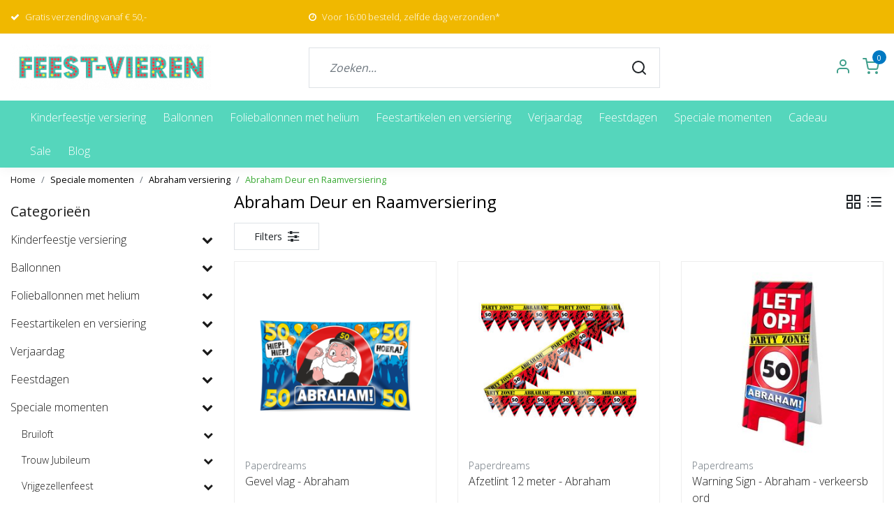

--- FILE ---
content_type: text/html;charset=utf-8
request_url: https://www.feest-vieren.nl/speciale-momenten/abraham-versiering/abraham-deur-en-raamversiering/
body_size: 54139
content:
<!DOCTYPE html>
<html lang="nl">
<head>
<!-- Server Side Tracking by Taggrs.io -->
<script>(function(w,d,s,l,i){w[l]=w[l]||[];w[l].push({'gtm.start':new Date().getTime(),event:'gtm.js'});var f=d.getElementsByTagName(s)[0],j=d.createElement(s),dl=l!='dataLayer'?'&l='+l:'';j.async=true;j.src='https://sst.feest-vieren.nl/gtm.js?id='+i+dl;f.parentNode.insertBefore(j,f);})(window,document,'script','dataLayer','GTM-M8WBT5F3');</script>
<!-- End Server Side Tracking by Taggrs.io -->
  
<script src="https://analytics.ahrefs.com/analytics.js" data-key="agBWOmLbA/YumL47n4rcGg" async></script>  
  
<!-- Varify.io® code for Feest-vieren.nl-->
<script>
  window.varify = window.varify || {};
  window.varify.iid = 3198;
</script>
<script src="https://app.varify.io/varify.js"></script>  
  
<title>Abraham Deur en Raamversiering kopen | Elk feestje een knalfuif!</title>
<meta name="description" content="Abraham Deur en Raamversiering bestel je snel en eenvoudig bij Feest-vieren.nl! Voor 16:00 besteld, morgen in huis. Maak van elk feestje een knalfuif!"/>
  
  
  <meta name="keywords" content="Abraham Deur en Raamversiering" />
  
  <meta http-equiv="X-UA-Compatible" content="IE=Edge">
  <meta name="viewport" content="width=device-width">
  <meta name="apple-mobile-web-app-capable" content="yes">
  <meta name="apple-mobile-web-app-status-bar-style" content="black">
  <link rel="shortcut icon" href="https://cdn.webshopapp.com/shops/316572/themes/175889/v/560168/assets/favicon.ico?20210303104047" type="image/x-icon" />
  <meta property="og:title" content="Abraham Deur en Raamversiering">
  <meta property="og:type" content="website">
  <meta property="og:description" content="Ontdek de leukste Abraham deur- en raamversiering! Perfect voor een 50e verjaardag. Verras de jarige met unieke decoraties. Bestel nu bij feest-vieren.nl!">
  <meta property="og:site_name" content="Feest-vieren.nl">
  <meta property="og:url" content="https://www.feest-vieren.nl/">
    <meta property="og:image" content="https://cdn.webshopapp.com/shops/316572/files/440403633/image.jpg">
  <meta property="og:image:width" content="200px" />
  <meta property="og:image:height" content="200px" />
  	<link rel="preconnect" href="//ajax.googleapis.com">
	<link rel="preconnect" href="//cdn.webshopapp.com/">
	<link rel="preconnect" href="//cdn.webshopapp.com/">	
	<link rel="preconnect" href="//fonts.googleapis.com">
	<link rel="preconnect" href="//fonts.gstatic.com" crossorigin>
  <link rel="dns-prefetch" href="//ajax.googleapis.com">
	<link rel="dns-prefetch" href="//cdn.webshopapp.com/">
	<link rel="dns-prefetch" href="//cdn.webshopapp.com/">	
	<link rel="dns-prefetch" href="//fonts.googleapis.com">
	<link rel="dns-prefetch" href="//fonts.gstatic.com" crossorigin>
  <!-- Theme fonts -->
  <link href="//fonts.googleapis.com/css?family=Open%20Sans:400,300,600,700" rel="preload" as="style">
    <link href="//fonts.googleapis.com/css?family=Open%20Sans:400,300,600,700" rel="stylesheet">
	<!-- Theme CSS -->
  <link rel="stylesheet" href="https://cdn.webshopapp.com/shops/316572/themes/175889/assets/css-bootstrap.css?20251201123636" />
  <link rel="stylesheet" href="https://cdn.webshopapp.com/shops/316572/themes/175889/assets/css-owl-carousel.css?20251201123636" />
  <link rel="stylesheet" href="https://cdn.webshopapp.com/shops/316572/themes/175889/assets/style.css?20251201123636" />
  <link rel="stylesheet" href="https://cdn.webshopapp.com/shops/316572/themes/175889/assets/settings.css?20251201123636" />
  <link rel="stylesheet" href="https://cdn.webshopapp.com/shops/316572/themes/175889/assets/feestvieren.css?20251201123636" />
  <script src="https://cdn.webshopapp.com/shops/316572/themes/175889/assets/js-jquery.js?20251201123636"></script>
  <!-- TrustBox script -->
  <script type="text/javascript" src="//widget.trustpilot.com/bootstrap/v5/tp.widget.bootstrap.min.js" async></script>
  <!-- End TrustBox script -->
  <!-- Google Tag Manager -->

  <!-- Lightspeed Netherlands B.V. - Custom head by Hoysem - E-commerce marketing zonder bullsh*t -->   
<meta charset="utf-8"/>
<link rel="canonical" href="https://www.feest-vieren.nl/speciale-momenten/abraham-versiering/abraham-deur-en-raamversiering/"/>
<meta name="robots" content="index, follow"/>
	  
<link rel="alternate" href="https://www.feest-vieren.nl/index.rss" type="application/rss+xml" title="Nieuwe producten"/>
<meta property="og:url" content="https://www.feest-vieren.nl/speciale-momenten/abraham-versiering/abraham-deur-en-raamversiering/"/>
<meta property="og:site_name" content="Feest-vieren.nl"/>
<meta property="og:title" content="Abraham Deur en Raamversiering kopen | Elk feestje een knalfuif!"/>
<meta property="og:description" content="Abraham Deur en Raamversiering bestel je snel en eenvoudig bij Feest-vieren.nl! Voor 16:00 besteld, morgen in huis. Maak van elk feestje een knalfuif!"/>
    
<meta name="google-site-verification" content="Kk--VHEOOJCDEqAo_KmzO6XKV3OOgNGyAIrbvT2joKY"/>
    
<meta name="google-site-verification" content="FIRqQwgjlLAPC8gNV-A1giNUtc8srSCtL2tuGtGWiyQ"/>
    
<meta name="google-site-verification" content="6nPrPMvJ9qt64UJQnG490shSNfS3oRDzMIXTCbyvMpQ"/>
<!-- Lightspeed Netherlands B.V. - Custom head by Hoysem - E-commerce marketing zonder bullsh*t -->    
  <meta name="facebook-domain-verification" content="o4hw0t4cvxaw7t0l3ktv7gy4ceimum" />
</head>
  
<body class="body osx webkit">

  
<!-- Server Side Tracking by Taggrs.io (noscript) -->
<noscript><iframe src="https://sst.feest-vieren.nl/ns.html?id=GTM-M8WBT5F3" height="0" width="0" style="display:none;visibility:hidden"></iframe></noscript>
<!-- End Server Side Tracking by Taggrs.io (noscript) -->
  
<script type="application/ld+json">
{
  "@context": "https://schema.org",
  "@type": "BreadcrumbList",
  "itemListElement": [
    {
      "@type": "ListItem",
      "position": 1,
      "name": "Home",
      "item": "https://www.feest-vieren.nl/"
    }
        ,{
      "@type": "ListItem",
      "position": 2,
      "name": "Speciale momenten",
      "item": "https://www.feest-vieren.nl/speciale-momenten/"
    }
        ,{
      "@type": "ListItem",
      "position": 3,
      "name": "Abraham versiering",
      "item": "https://www.feest-vieren.nl/speciale-momenten/abraham-versiering/"
    }
        ,{
      "@type": "ListItem",
      "position": 4,
      "name": "Abraham Deur en Raamversiering",
      "item": "https://www.feest-vieren.nl/speciale-momenten/abraham-versiering/abraham-deur-en-raamversiering/"
    }
      ]
}
</script>

<script type="application/ld+json">
{
  "@context": "https://schema.org",
  "@type": "Organization",
  "@id": "https://www.feest-vieren.nl/#Organization",
  "name": "Feest-vieren.nl",
  "url": "https://www.feest-vieren.nl/",
  "logo": {
    "@type": "ImageObject",
    "url": "https://cdn.webshopapp.com/shops/316572/themes/175889/v/1986815/assets/logo.png?20230829150453",
    "width": 112,
    "height": 112
  },
  "contactPoint": {
    "@type": "ContactPoint",
    "telephone": "0621684165",
	"email": "feest@feest-vieren.nl",
    "areaServed": "NL",
    "availableLanguage": "Dutch"
  },
  "sameAs": [
    "https://www.facebook.com/feestvierenshop/"
  ],
  "aggregateRating": {
    "@type": "AggregateRating",
		"bestRating": "5",
    "worstRating": "1",
    "ratingValue": "4.6",
    "reviewCount": "574",
    "url": "https://nl.trustpilot.com/review/feest-vieren.nl"
  }
}
</script>

<script type="application/ld+json">
{
  "@context": "https://schema.org",
  "@type": "WebSite",
  "@id": "https://www.feest-vieren.nl/#WebSite",
  "url": "https://www.feest-vieren.nl/",
  "name": "Feest-vieren.nl",
  "inLanguage": "nl",
  "publisher": {
    "@id": "https://www.feest-vieren.nl/#Organization"
  }
}
</script>

  

  <div id="wrapper" class="wrapper">
    <!-- Template -->
        
<header id="header" class="header-transparent nav-theme sticky-top">
    	<div class="theme-usp text-xl-left text-center up d-none d-sm-block ">
    <div class="container-ism">
        <div class="row">
                      <div class="col-xl col-md-6 mb-md-0 mb-3">
              <div class="usp-item d-inline-block align-items-center"><i class="fa fa-check mr-2 co-theme"></i><span>Gratis verzending vanaf € 50,-</span></div>
            </div>
                      <div class="col-xl col-md-6 mb-md-0 mb-3">
              <div class="usp-item d-inline-block align-items-center"><i class="fa fa-clock-o mr-2 co-theme"></i><span>Voor 16:00 besteld, zelfde dag verzonden*</span></div>
            </div>
                    <div class="col-xl col-md-6 mb-md-0 mb-3">
            <!-- TrustBox widget - Micro TrustScore -->
            <div class="trustpilot-widget" data-locale="nl-NL" data-template-id="5419b637fa0340045cd0c936" data-businessunit-id="611275e67b76c3001d6817db" data-style-height="18px" data-style-width="100%" data-theme="dark">
              <a href="https://nl.trustpilot.com/review/feest-vieren.nl" target="_blank" rel="noopener">Trustpilot</a>
            </div>
          	<!-- End TrustBox widget -->
          </div>
        </div>
    </div>
</div>
    <div class="header-inner bg-header text-header">
    <div class="container-ism">
      <div class="row">
                <div class="col-6 col-lg-4 pr-0 order-xl-1">
          <div class="logo d-flex  justify-content-start align-items-center h-100">
            <a href="" title="" onclick="mobileNav($(this));return false;" id="resNavOpener" class="link link-menu text-center text-header mr-2 d-xl-none d-block" data-target="#overlayNavigation">
              <div class="menu-icon">
              <span class="fa fa-bars" data-feather="menu" aria-hidden="true"></span>
              </div>
            </a>
            <a href="https://www.feest-vieren.nl/" title="Feest-vieren.nl">
              <img src="https://cdn.webshopapp.com/shops/316572/themes/175889/v/559960/assets/img-logo.png?20210301151439" alt="Feest-vieren.nl" class="img-logo img-fluid">
            </a>
          </div>
        </div>
        <div class="col-1 col-lg-5 w-100 d-lg-block d-none justify-content-center align-self-center order-xl-2">
                    <div id="search">
            <form role="search" action="https://www.feest-vieren.nl/search/" method="get" id="formSearch" class="d-md-block d-none position-relative"  data-search-type="desktop">
               <div class="search-theme transparent input-group-append btn-squared align-items-center">
                  <input type="search" class="form-control border-squared-right border-0 py-3 h-auto focus-0" autocomplete="off" placeholder="Zoeken..." value="" name="q" id="search-input" data-device="desktop">
                  <a href="" class="btn btn-theme border-squared-left mb-0 p-0 px-3" type="submit" title="Zoeken" onclick="$('#formSearch').submit();">
                    <i class="fa fa-search" data-feather="search"></i>
                  </a>
               </div>
              <div class="autocomplete hide">
                                  <div class="search-title-box text-body all text-center py-2 px-3">
                    <span>Alle categorieën <i><em>(0)</em></i></span>
                 </div>
                <div class="products products-livesearch row px-3 mb-3 clearfix"></div>
                <div class="notfound hide p-3">Geen producten gevonden...</div>
                <div class="more px-3 mb-3 clear">
                  <a class="btn btn-secondary btn-sm result-btn livesearch" href="https://www.feest-vieren.nl/search/">
                    <span>Bekijk alle resultaten</span>
                  </a>
                </div>
              </div>
            </form>
          </div>
                            </div>
        <div class="col-6 col-lg-3 order-3">
          <div class="d-inline-block h-100 float-right">
            <!--             <div class="hallmark align-text-bottom d-md-inline-block d-none">
              <a href="https://www.thuiswinkel.org/leden/feest-vieren-nl/certificaat" title="" target="_blank" class="btn-hallmark mr-2">
                <img src="https://cdn.webshopapp.com/shops/316572/themes/175889/v/545771/assets/hallmark.png?20210301121338" alt="" class="img-fluid" />
              </a>
            </div> -->
                        <div class="header-search d-lg-none d-inline-block h-100">
              <button class="btn-search btn-nav border-0 p-0 m-0 h-100 bg-header text-header focus-0" onclick="mobileNav($(this));return false;" data-target="#overlaySearch">
                <i class="fa fa-lg fa-search" aria-hidden="true" data-feather="search"></i>
              </button>
            </div>
                        <div class="header-user header-languages d-none h-100">
              <div class="dropdown">
                <button class="btn-user btn-nav border-0 p-0 m-0 h-100 text-header focus-0" onclick="mobileNav($(this));return false;" data-target="#overlayUser">
                        							                  	<span class="flag flag-nl"></span>
                  	      						                </button>
            	</div>
            </div>
                        <div class="header-user d-inline-block h-100">
              <button class="btn-user btn-nav border-0 p-0 m-0 h-100 text-header focus-0" onclick="mobileNav($(this));return false;" data-target="#overlayUser">
                <i class="fa fa-lg fa-user-o" aria-hidden="true" data-feather="user"></i>
              </button>
            </div>
                        <div class="header-cart d-inline-block h-100">
              <button class="btn-user btn-nav border-0 p-0 m-0 h-100 text-header focus-0 position-relative" onclick="mobileNav($(this));return false;" data-target="#overlayCart">
                <i class="fa fa-lg fa-shopping-cart" aria-hidden="true" data-feather="shopping-cart"></i>
                <span class="cart-count">0</span>
              </button>
            </div>
          </div>
        </div>

      </div>
    </div>
  </div>
            <nav id="megamenu" class="navbar navbar-expand-lg bg-navbar text-navbar py-0 d-xl-block d-none">
  <div class="container-ism">
    <div class="ism-mainnav">
      <ul class="nav mr-auto">
                                  <li class="nav-item item  categories">
            <a href="https://www.feest-vieren.nl/kinderfeestje-versiering/" class="nav-link">Kinderfeestje versiering</a>
                                    <div class="subnav ism-megamenu">
                            	                            <div class="container-ism d-flex position-relative">                                  <ul class="subnav-col list-unstyled m-0">
                                                            <li class="subitem">
                        <a href="https://www.feest-vieren.nl/kinderfeestje-versiering/baby-shark-versiering/" title="Baby Shark versiering">Baby Shark versiering</a>
                                                                    </li>
                                                            <li class="subitem">
                        <a href="https://www.feest-vieren.nl/kinderfeestje-versiering/batman-versiering/" title="Batman versiering">Batman versiering</a>
                                                                    </li>
                                                            <li class="subitem">
                        <a href="https://www.feest-vieren.nl/kinderfeestje-versiering/bing-versiering/" title="Bing versiering">Bing versiering</a>
                                                                    </li>
                                                            <li class="subitem">
                        <a href="https://www.feest-vieren.nl/kinderfeestje-versiering/bluey-versiering/" title="Bluey versiering">Bluey versiering</a>
                                                                    </li>
                                                            <li class="subitem">
                        <a href="https://www.feest-vieren.nl/kinderfeestje-versiering/boerderij-versiering/" title="Boerderij versiering">Boerderij versiering</a>
                                                                    </li>
                                      </ul>
                                  <ul class="subnav-col list-unstyled m-0">
                                                            <li class="subitem">
                        <a href="https://www.feest-vieren.nl/kinderfeestje-versiering/cars-3-versiering/" title="Cars 3 versiering">Cars 3 versiering</a>
                                                                    </li>
                                                            <li class="subitem">
                        <a href="https://www.feest-vieren.nl/kinderfeestje-versiering/dino-versiering/" title="Dino versiering">Dino versiering</a>
                                                                    </li>
                                                            <li class="subitem">
                        <a href="https://www.feest-vieren.nl/kinderfeestje-versiering/disney-prinsessen-versiering/" title="Disney Prinsessen versiering">Disney Prinsessen versiering</a>
                                                                    </li>
                                                            <li class="subitem">
                        <a href="https://www.feest-vieren.nl/kinderfeestje-versiering/formule-1-versiering/" title="Formule 1 versiering">Formule 1 versiering</a>
                                                                    </li>
                                                            <li class="subitem">
                        <a href="https://www.feest-vieren.nl/kinderfeestje-versiering/frozen-2-versiering/" title="Frozen 2 versiering">Frozen 2 versiering</a>
                                                                    </li>
                                      </ul>
                                  <ul class="subnav-col list-unstyled m-0">
                                                            <li class="subitem">
                        <a href="https://www.feest-vieren.nl/kinderfeestje-versiering/gabbys-dollhouse-versiering/" title="Gabby's Dollhouse versiering">Gabby's Dollhouse versiering</a>
                                                                    </li>
                                                            <li class="subitem">
                        <a href="https://www.feest-vieren.nl/kinderfeestje-versiering/game-versiering/" title="Game Versiering">Game Versiering</a>
                                                                    </li>
                                                            <li class="subitem">
                        <a href="https://www.feest-vieren.nl/kinderfeestje-versiering/harry-potter-versiering/" title="Harry Potter versiering">Harry Potter versiering</a>
                                                                    </li>
                                                            <li class="subitem">
                        <a href="https://www.feest-vieren.nl/kinderfeestje-versiering/jungle-versiering/" title="Jungle versiering">Jungle versiering</a>
                                                                    </li>
                                                            <li class="subitem">
                        <a href="https://www.feest-vieren.nl/kinderfeestje-versiering/lol-surprise-versiering/" title="LOL Surprise versiering">LOL Surprise versiering</a>
                                                                    </li>
                                      </ul>
                                  <ul class="subnav-col list-unstyled m-0">
                                                            <li class="subitem">
                        <a href="https://www.feest-vieren.nl/kinderfeestje-versiering/mickey-mouse-versiering/" title="Mickey Mouse versiering">Mickey Mouse versiering</a>
                                                                    </li>
                                                            <li class="subitem">
                        <a href="https://www.feest-vieren.nl/kinderfeestje-versiering/minions-versiering/" title="Minions versiering">Minions versiering</a>
                                                                    </li>
                                                            <li class="subitem">
                        <a href="https://www.feest-vieren.nl/kinderfeestje-versiering/my-little-pony-versiering/" title="My Little Pony versiering">My Little Pony versiering</a>
                                                                    </li>
                                                            <li class="subitem">
                        <a href="https://www.feest-vieren.nl/kinderfeestje-versiering/nijntje-versiering/" title="Nijntje Versiering">Nijntje Versiering</a>
                                                                    </li>
                                                            <li class="subitem">
                        <a href="https://www.feest-vieren.nl/kinderfeestje-versiering/paarden-versiering/" title="Paarden versiering ">Paarden versiering </a>
                                                                    </li>
                                      </ul>
                                  <ul class="subnav-col list-unstyled m-0">
                                                            <li class="subitem">
                        <a href="https://www.feest-vieren.nl/kinderfeestje-versiering/paw-patrol-versiering/" title="Paw Patrol Versiering">Paw Patrol Versiering</a>
                                                                    </li>
                                                            <li class="subitem">
                        <a href="https://www.feest-vieren.nl/kinderfeestje-versiering/peppa-pig-versiering/" title="Peppa Pig versiering">Peppa Pig versiering</a>
                                                                    </li>
                                                            <li class="subitem">
                        <a href="https://www.feest-vieren.nl/kinderfeestje-versiering/piraten-versiering/" title="Piraten versiering">Piraten versiering</a>
                                                                    </li>
                                                            <li class="subitem">
                        <a href="https://www.feest-vieren.nl/kinderfeestje-versiering/pj-masks-versiering/" title="PJ Masks versiering">PJ Masks versiering</a>
                                                                    </li>
                                                            <li class="subitem">
                        <a href="https://www.feest-vieren.nl/kinderfeestje-versiering/pokemon-versiering/" title="Pokemon versiering">Pokemon versiering</a>
                                                                    </li>
                                      </ul>
                                  <ul class="subnav-col list-unstyled m-0">
                                                            <li class="subitem">
                        <a href="https://www.feest-vieren.nl/kinderfeestje-versiering/super-mario-versiering/" title="Super Mario versiering">Super Mario versiering</a>
                                                                    </li>
                                                            <li class="subitem">
                        <a href="https://www.feest-vieren.nl/kinderfeestje-versiering/spiderman-versiering/" title="Spiderman versiering">Spiderman versiering</a>
                                                                    </li>
                                                            <li class="subitem">
                        <a href="https://www.feest-vieren.nl/kinderfeestje-versiering/spongebob-versiering/" title="SpongeBob versiering">SpongeBob versiering</a>
                                                                    </li>
                                                            <li class="subitem">
                        <a href="https://www.feest-vieren.nl/kinderfeestje-versiering/star-wars-versiering/" title="Star Wars versiering">Star Wars versiering</a>
                                                                    </li>
                                                            <li class="subitem">
                        <a href="https://www.feest-vieren.nl/kinderfeestje-versiering/stitch-versiering/" title="Stitch Versiering">Stitch Versiering</a>
                                                                    </li>
                                      </ul>
                                  <ul class="subnav-col list-unstyled m-0">
                                                            <li class="subitem">
                        <a href="https://www.feest-vieren.nl/kinderfeestje-versiering/unicorn-versiering/" title="Unicorn versiering">Unicorn versiering</a>
                                                                    </li>
                                                            <li class="subitem">
                        <a href="https://www.feest-vieren.nl/kinderfeestje-versiering/voetbal-versiering/" title="Voetbal versiering">Voetbal versiering</a>
                                                                    </li>
                                      </ul>
                              	                <div class="menu-close">
                  <a href=" " title="" onclick="closeMenu();return false;">
                  	<i class="fa fa-close close" data-feather="x"></i>
                  </a>
                </div>
              	            	</div>            </div>
                    	</li>
                          <li class="nav-item item  categories">
            <a href="https://www.feest-vieren.nl/ballonnen/" class="nav-link">Ballonnen</a>
                                    <div class="subnav ism-megamenu">
                            	                            <div class="container-ism d-flex position-relative">                                  <ul class="subnav-col list-unstyled m-0">
                                                              <li class="subitem">
                        <a href="https://www.feest-vieren.nl/ballonnen/gekleurde-ballonnen/" title="Gekleurde ballonnen">Gekleurde ballonnen</a>
                                                                    <ul class="subsubnav list-unstyled p-0 m-0">
                                                     <li class="subsubitem active">
                    <a href="https://www.feest-vieren.nl/ballonnen/gekleurde-ballonnen/blauwe-ballonnen-12199199/" title="Blauwe ballonnen">Blauwe ballonnen</a></li>
                                                     <li class="subsubitem">
                    <a href="https://www.feest-vieren.nl/ballonnen/gekleurde-ballonnen/bruine-ballonnen/" title="Bruine ballonnen">Bruine ballonnen</a></li>
                                                     <li class="subsubitem">
                    <a href="https://www.feest-vieren.nl/ballonnen/gekleurde-ballonnen/doorzichtige-ballonnen-12199294/" title="Doorzichtige ballonnen">Doorzichtige ballonnen</a></li>
                                                     <li class="subsubitem">
                    <a href="https://www.feest-vieren.nl/ballonnen/gekleurde-ballonnen/gele-ballonnen-12198258/" title="Gele ballonnen">Gele ballonnen</a></li>
                                                     <li class="subsubitem">
                    <a href="https://www.feest-vieren.nl/ballonnen/gekleurde-ballonnen/gouden-ballonnen-12199297/" title="Gouden ballonnen">Gouden ballonnen</a></li>
                                                     <li class="subsubitem">
                    <a href="https://www.feest-vieren.nl/ballonnen/gekleurde-ballonnen/grijze-ballonnen-12199213/" title="Grijze ballonnen">Grijze ballonnen</a></li>
                                                                              <li class="subsubitem">
                            <a href="https://www.feest-vieren.nl/ballonnen/gekleurde-ballonnen/" title="Gekleurde ballonnen" class="btn-link">View all</a>
                          </li>
                                                  </ul><br>
                                              </li>
                                                              <li class="subitem">
                        <a href="https://www.feest-vieren.nl/ballonnen/bedrukte-ballonnen/" title="Bedrukte ballonnen">Bedrukte ballonnen</a>
                                                                    <ul class="subsubnav list-unstyled p-0 m-0">
                                                     <li class="subsubitem active">
                    <a href="https://www.feest-vieren.nl/ballonnen/bedrukte-ballonnen/tekst-ballonnen/" title="Tekst ballonnen">Tekst ballonnen</a></li>
                                                     <li class="subsubitem">
                    <a href="https://www.feest-vieren.nl/ballonnen/bedrukte-ballonnen/leeftijd-ballonnen/" title="Leeftijd ballonnen">Leeftijd ballonnen</a></li>
                                                     <li class="subsubitem">
                    <a href="https://www.feest-vieren.nl/ballonnen/bedrukte-ballonnen/kinderfeestje-ballonnen/" title="Kinderfeestje ballonnen">Kinderfeestje ballonnen</a></li>
                                                     <li class="subsubitem">
                    <a href="https://www.feest-vieren.nl/ballonnen/bedrukte-ballonnen/opdruk-ballonnen/" title="Opdruk ballonnen">Opdruk ballonnen</a></li>
                                                     <li class="subsubitem">
                    <a href="https://www.feest-vieren.nl/ballonnen/bedrukte-ballonnen/beschrijfbare-ballonnen/" title="Beschrijfbare ballonnen">Beschrijfbare ballonnen</a></li>
                                                     <li class="subsubitem">
                    <a href="https://www.feest-vieren.nl/ballonnen/bedrukte-ballonnen/led-ballonnen/" title="Led ballonnen">Led ballonnen</a></li>
                                                                              <li class="subsubitem">
                            <a href="https://www.feest-vieren.nl/ballonnen/bedrukte-ballonnen/" title="Bedrukte ballonnen" class="btn-link">View all</a>
                          </li>
                                                  </ul><br>
                                              </li>
                                      </ul>
                                  <ul class="subnav-col list-unstyled m-0">
                                                              <li class="subitem">
                        <a href="https://www.feest-vieren.nl/ballonnen/helium-ballonnen/" title="Helium Ballonnen">Helium Ballonnen</a>
                                                                    <ul class="subsubnav list-unstyled p-0 m-0">
                                                     <li class="subsubitem active">
                    <a href="https://www.feest-vieren.nl/ballonnen/helium-ballonnen/leeftijd-folieballonnen/" title="Leeftijd folieballonnen">Leeftijd folieballonnen</a></li>
                                                     <li class="subsubitem">
                    <a href="https://www.feest-vieren.nl/ballonnen/helium-ballonnen/kinderfeestje-folieballonnen/" title="Kinderfeestje folieballonnen">Kinderfeestje folieballonnen</a></li>
                                                     <li class="subsubitem">
                    <a href="https://www.feest-vieren.nl/ballonnen/helium-ballonnen/geboorte-folieballonnen/" title="Geboorte folieballonnen">Geboorte folieballonnen</a></li>
                                                     <li class="subsubitem">
                    <a href="https://www.feest-vieren.nl/ballonnen/helium-ballonnen/verjaardag-folieballonnen/" title="Verjaardag folieballonnen">Verjaardag folieballonnen</a></li>
                                                     <li class="subsubitem">
                    <a href="https://www.feest-vieren.nl/ballonnen/helium-ballonnen/liefde-folieballonnen/" title="Liefde folieballonnen">Liefde folieballonnen</a></li>
                                                     <li class="subsubitem">
                    <a href="https://www.feest-vieren.nl/ballonnen/helium-ballonnen/welkom-thuis-folieballonnen/" title="Welkom thuis folieballonnen">Welkom thuis folieballonnen</a></li>
                                                                              <li class="subsubitem">
                            <a href="https://www.feest-vieren.nl/ballonnen/helium-ballonnen/" title="Helium Ballonnen" class="btn-link">View all</a>
                          </li>
                                                  </ul><br>
                                              </li>
                                                            <li class="subitem">
                        <a href="https://www.feest-vieren.nl/ballonnen/staande-folieballonnen/" title="Staande folieballonnen">Staande folieballonnen</a>
                                                                    </li>
                                      </ul>
                                  <ul class="subnav-col list-unstyled m-0">
                                                              <li class="subitem">
                        <a href="https://www.feest-vieren.nl/ballonnen/letter-folieballonnen/" title="Letter folieballonnen">Letter folieballonnen</a>
                                                                    <ul class="subsubnav list-unstyled p-0 m-0">
                                                     <li class="subsubitem active">
                    <a href="https://www.feest-vieren.nl/ballonnen/letter-folieballonnen/rode-letter-folieballonnen/" title="Rode letter folieballonnen">Rode letter folieballonnen</a></li>
                                                     <li class="subsubitem">
                    <a href="https://www.feest-vieren.nl/ballonnen/letter-folieballonnen/gouden-letter-folieballonnen/" title="Gouden letter folieballonnen">Gouden letter folieballonnen</a></li>
                                                     <li class="subsubitem">
                    <a href="https://www.feest-vieren.nl/ballonnen/letter-folieballonnen/zilveren-letter-folieballonnen/" title="Zilveren letter folieballonnen">Zilveren letter folieballonnen</a></li>
                                                     <li class="subsubitem">
                    <a href="https://www.feest-vieren.nl/ballonnen/letter-folieballonnen/rose-gouden-letter-folieballonnen/" title="Rosé gouden letter folieballonnen">Rosé gouden letter folieballonnen</a></li>
                                                                            </ul><br>
                                              </li>
                                                              <li class="subitem">
                        <a href="https://www.feest-vieren.nl/ballonnen/tekst-folieballonnen/" title="Tekst folieballonnen">Tekst folieballonnen</a>
                                                                    <ul class="subsubnav list-unstyled p-0 m-0">
                                                     <li class="subsubitem active">
                    <a href="https://www.feest-vieren.nl/ballonnen/tekst-folieballonnen/tekst-folieballonnen/" title="Tekst folieballonnen">Tekst folieballonnen</a></li>
                                                     <li class="subsubitem">
                    <a href="https://www.feest-vieren.nl/ballonnen/tekst-folieballonnen/leeftijd-folieballonnen/" title="Leeftijd folieballonnen">Leeftijd folieballonnen</a></li>
                                                                            </ul><br>
                                              </li>
                                      </ul>
                                  <ul class="subnav-col list-unstyled m-0">
                                                            <li class="subitem">
                        <a href="https://www.feest-vieren.nl/ballonnen/confetti-ballonnen/" title="Confetti ballonnen">Confetti ballonnen</a>
                                                                    </li>
                                                              <li class="subitem">
                        <a href="https://www.feest-vieren.nl/ballonnen/ballon-decoratie/" title="Ballon decoratie">Ballon decoratie</a>
                                                                    <ul class="subsubnav list-unstyled p-0 m-0">
                                                     <li class="subsubitem active">
                    <a href="https://www.feest-vieren.nl/ballonnen/ballon-decoratie/ballonnenboog/" title="Ballonnenboog">Ballonnenboog</a></li>
                                                     <li class="subsubitem">
                    <a href="https://www.feest-vieren.nl/ballonnen/ballon-decoratie/ballonnenboom/" title="Ballonnenboom">Ballonnenboom</a></li>
                                                     <li class="subsubitem">
                    <a href="https://www.feest-vieren.nl/ballonnen/ballon-decoratie/ballon-boxen/" title="Ballon boxen">Ballon boxen</a></li>
                                                     <li class="subsubitem">
                    <a href="https://www.feest-vieren.nl/ballonnen/ballon-decoratie/ballon-deurversiering/" title="Ballon deurversiering">Ballon deurversiering</a></li>
                                                     <li class="subsubitem">
                    <a href="https://www.feest-vieren.nl/ballonnen/ballon-decoratie/ballon-standaard-cijfer/" title="Ballon standaard cijfer">Ballon standaard cijfer</a></li>
                                                     <li class="subsubitem">
                    <a href="https://www.feest-vieren.nl/ballonnen/ballon-decoratie/5-inch-ballonnen/" title="5 inch ballonnen">5 inch ballonnen</a></li>
                                                                              <li class="subsubitem">
                            <a href="https://www.feest-vieren.nl/ballonnen/ballon-decoratie/" title="Ballon decoratie" class="btn-link">View all</a>
                          </li>
                                                  </ul><br>
                                              </li>
                                      </ul>
                                  <ul class="subnav-col list-unstyled m-0">
                                                            <li class="subitem">
                        <a href="https://www.feest-vieren.nl/ballonnen/helium-tank/" title="Helium tank">Helium tank</a>
                                                                    </li>
                                                            <li class="subitem">
                        <a href="https://www.feest-vieren.nl/ballonnen/ballon-gel/" title="Ballon gel">Ballon gel</a>
                                                                    </li>
                                      </ul>
                                  <ul class="subnav-col list-unstyled m-0">
                                                            <li class="subitem">
                        <a href="https://www.feest-vieren.nl/ballonnen/ballon-gewichten/" title="Ballon gewichten">Ballon gewichten</a>
                                                                    </li>
                                                            <li class="subitem">
                        <a href="https://www.feest-vieren.nl/ballonnen/ballonpomp/" title="Ballonpomp">Ballonpomp</a>
                                                                    </li>
                                      </ul>
                                  <ul class="subnav-col list-unstyled m-0">
                                                            <li class="subitem">
                        <a href="https://www.feest-vieren.nl/ballonnen/ballon-accessoires-12210982/" title="Ballon accessoires">Ballon accessoires</a>
                                                                    </li>
                                      </ul>
                              	                <div class="menu-close">
                  <a href=" " title="" onclick="closeMenu();return false;">
                  	<i class="fa fa-close close" data-feather="x"></i>
                  </a>
                </div>
              	            	</div>            </div>
                    	</li>
                          <li class="nav-item item  categories">
            <a href="https://www.feest-vieren.nl/folieballonnen-met-helium/" class="nav-link">Folieballonnen met helium</a>
                                    <div class="subnav ism-megamenu">
                            	                            <div class="container-ism d-flex position-relative">                                  <ul class="subnav-col list-unstyled m-0">
                                                            <li class="subitem">
                        <a href="https://www.feest-vieren.nl/folieballonnen-met-helium/leeftijd-folieballonnen-met-helium/" title="Leeftijd folieballonnen met helium">Leeftijd folieballonnen met helium</a>
                                                                    </li>
                                                            <li class="subitem">
                        <a href="https://www.feest-vieren.nl/folieballonnen-met-helium/kinderfeestje-folieballonnen-met-helium/" title="Kinderfeestje folieballonnen met helium">Kinderfeestje folieballonnen met helium</a>
                                                                    </li>
                                      </ul>
                                  <ul class="subnav-col list-unstyled m-0">
                                                            <li class="subitem">
                        <a href="https://www.feest-vieren.nl/folieballonnen-met-helium/geboorte-folieballonnen-met-helium/" title="Geboorte folieballonnen met helium">Geboorte folieballonnen met helium</a>
                                                                    </li>
                                                            <li class="subitem">
                        <a href="https://www.feest-vieren.nl/folieballonnen-met-helium/verjaardag-folieballonnen-met-helium/" title="Verjaardag folieballonnen met helium">Verjaardag folieballonnen met helium</a>
                                                                    </li>
                                      </ul>
                                  <ul class="subnav-col list-unstyled m-0">
                                                            <li class="subitem">
                        <a href="https://www.feest-vieren.nl/folieballonnen-met-helium/liefde-folieballonnen-met-helium/" title="Liefde folieballonnen met helium ">Liefde folieballonnen met helium </a>
                                                                    </li>
                                                            <li class="subitem">
                        <a href="https://www.feest-vieren.nl/folieballonnen-met-helium/welkom-thuis-folieballonnen-met-helium/" title="Welkom Thuis folieballonnen met helium">Welkom Thuis folieballonnen met helium</a>
                                                                    </li>
                                      </ul>
                                  <ul class="subnav-col list-unstyled m-0">
                                                            <li class="subitem">
                        <a href="https://www.feest-vieren.nl/folieballonnen-met-helium/geslaagd-folieballonnen-met-helium/" title="Geslaagd folieballonnen met helium">Geslaagd folieballonnen met helium</a>
                                                                    </li>
                                                            <li class="subitem">
                        <a href="https://www.feest-vieren.nl/folieballonnen-met-helium/pensioen-folieballonnen-met-helium/" title="Pensioen folieballonnen met helium">Pensioen folieballonnen met helium</a>
                                                                    </li>
                                      </ul>
                                  <ul class="subnav-col list-unstyled m-0">
                                                            <li class="subitem">
                        <a href="https://www.feest-vieren.nl/folieballonnen-met-helium/emoji-folieballonnen-met-helium/" title="Emoji folieballonnen met helium">Emoji folieballonnen met helium</a>
                                                                    </li>
                                                            <li class="subitem">
                        <a href="https://www.feest-vieren.nl/folieballonnen-met-helium/landen-folieballonnen-met-helium/" title="Landen folieballonnen met helium">Landen folieballonnen met helium</a>
                                                                    </li>
                                      </ul>
                                  <ul class="subnav-col list-unstyled m-0">
                                                            <li class="subitem">
                        <a href="https://www.feest-vieren.nl/folieballonnen-met-helium/halloween-folieballonnen-met-helium/" title="Halloween folieballonnen met helium">Halloween folieballonnen met helium</a>
                                                                    </li>
                                                            <li class="subitem">
                        <a href="https://www.feest-vieren.nl/folieballonnen-met-helium/beterschap-folieballonnen-met-helium/" title="Beterschap folieballonnen met helium">Beterschap folieballonnen met helium</a>
                                                                    </li>
                                      </ul>
                                  <ul class="subnav-col list-unstyled m-0">
                                                            <li class="subitem">
                        <a href="https://www.feest-vieren.nl/folieballonnen-met-helium/vaderdag-folieballonnen-met-helium/" title="Vaderdag folieballonnen met helium">Vaderdag folieballonnen met helium</a>
                                                                    </li>
                                                            <li class="subitem">
                        <a href="https://www.feest-vieren.nl/folieballonnen-met-helium/moederdag-folieballonnen-met-helium/" title="Moederdag folieballonnen met helium">Moederdag folieballonnen met helium</a>
                                                                    </li>
                                      </ul>
                              	                <div class="menu-close">
                  <a href=" " title="" onclick="closeMenu();return false;">
                  	<i class="fa fa-close close" data-feather="x"></i>
                  </a>
                </div>
              	            	</div>            </div>
                    	</li>
                          <li class="nav-item item  categories">
            <a href="https://www.feest-vieren.nl/feestartikelen-en-versiering/" class="nav-link">Feestartikelen en versiering</a>
                                    <div class="subnav ism-megamenu">
                            	                            <div class="container-ism d-flex position-relative">                                  <ul class="subnav-col list-unstyled m-0">
                                                              <li class="subitem">
                        <a href="https://www.feest-vieren.nl/feestartikelen-en-versiering/feestartikelen-op-kleur/" title="Feestartikelen op kleur  ">Feestartikelen op kleur  </a>
                                                                    <ul class="subsubnav list-unstyled p-0 m-0">
                                                     <li class="subsubitem active">
                    <a href="https://www.feest-vieren.nl/feestartikelen-en-versiering/feestartikelen-op-kleur/blauwe-feestartikelen-en-versiering/" title="Blauwe feestartikelen en versiering">Blauwe feestartikelen en versiering</a></li>
                                                     <li class="subsubitem">
                    <a href="https://www.feest-vieren.nl/feestartikelen-en-versiering/feestartikelen-op-kleur/bruine-feestartikelen-en-versiering/" title="Bruine feestartikelen en versiering">Bruine feestartikelen en versiering</a></li>
                                                     <li class="subsubitem">
                    <a href="https://www.feest-vieren.nl/feestartikelen-en-versiering/feestartikelen-op-kleur/donker-blauwe-feestartikelen-en-versiering/" title="Donker Blauwe feestartikelen en versiering">Donker Blauwe feestartikelen en versiering</a></li>
                                                     <li class="subsubitem">
                    <a href="https://www.feest-vieren.nl/feestartikelen-en-versiering/feestartikelen-op-kleur/gele-feestartikelen-en-versiering/" title="Gele feestartikelen en versiering">Gele feestartikelen en versiering</a></li>
                                                     <li class="subsubitem">
                    <a href="https://www.feest-vieren.nl/feestartikelen-en-versiering/feestartikelen-op-kleur/gouden-feestartikelen-en-versiering/" title="Gouden feestartikelen en versiering">Gouden feestartikelen en versiering</a></li>
                                                     <li class="subsubitem">
                    <a href="https://www.feest-vieren.nl/feestartikelen-en-versiering/feestartikelen-op-kleur/grijze-feestartikelen-en-versiering/" title="Grijze feestartikelen en versiering">Grijze feestartikelen en versiering</a></li>
                                                                              <li class="subsubitem">
                            <a href="https://www.feest-vieren.nl/feestartikelen-en-versiering/feestartikelen-op-kleur/" title="Feestartikelen op kleur  " class="btn-link">View all</a>
                          </li>
                                                  </ul><br>
                                              </li>
                                                              <li class="subitem">
                        <a href="https://www.feest-vieren.nl/feestartikelen-en-versiering/slingers/" title="Slingers">Slingers</a>
                                                                    <ul class="subsubnav list-unstyled p-0 m-0">
                                                     <li class="subsubitem active">
                    <a href="https://www.feest-vieren.nl/feestartikelen-en-versiering/slingers/glitterslingers/" title="Glitterslingers">Glitterslingers</a></li>
                                                     <li class="subsubitem">
                    <a href="https://www.feest-vieren.nl/feestartikelen-en-versiering/slingers/maak-je-eigen-slinger/" title="Maak je eigen slinger">Maak je eigen slinger</a></li>
                                                     <li class="subsubitem">
                    <a href="https://www.feest-vieren.nl/feestartikelen-en-versiering/slingers/crepe-slingers/" title="Crepe slingers">Crepe slingers</a></li>
                                                     <li class="subsubitem">
                    <a href="https://www.feest-vieren.nl/feestartikelen-en-versiering/slingers/vlaggetjes-slingers/" title="Vlaggetjes slingers">Vlaggetjes slingers</a></li>
                                                     <li class="subsubitem">
                    <a href="https://www.feest-vieren.nl/feestartikelen-en-versiering/slingers/kinderverjaardag-slingers/" title="Kinderverjaardag slingers">Kinderverjaardag slingers</a></li>
                                                     <li class="subsubitem">
                    <a href="https://www.feest-vieren.nl/feestartikelen-en-versiering/slingers/verjaardag-slinger/" title="Verjaardag slinger">Verjaardag slinger</a></li>
                                                                              <li class="subsubitem">
                            <a href="https://www.feest-vieren.nl/feestartikelen-en-versiering/slingers/" title="Slingers" class="btn-link">View all</a>
                          </li>
                                                  </ul><br>
                                              </li>
                                                              <li class="subitem">
                        <a href="https://www.feest-vieren.nl/feestartikelen-en-versiering/confetti/" title="Confetti">Confetti</a>
                                                                    <ul class="subsubnav list-unstyled p-0 m-0">
                                                     <li class="subsubitem active">
                    <a href="https://www.feest-vieren.nl/feestartikelen-en-versiering/confetti/alle-confetti-en-shooters/" title="Alle confetti en Shooters">Alle confetti en Shooters</a></li>
                                                     <li class="subsubitem">
                    <a href="https://www.feest-vieren.nl/feestartikelen-en-versiering/confetti/confetti-kanon-of-bio-partypopper/" title="Confetti Kanon of bio-partypopper">Confetti Kanon of bio-partypopper</a></li>
                                                     <li class="subsubitem">
                    <a href="https://www.feest-vieren.nl/feestartikelen-en-versiering/confetti/confetti-op-kleur/" title="Confetti op kleur">Confetti op kleur</a></li>
                                                     <li class="subsubitem">
                    <a href="https://www.feest-vieren.nl/feestartikelen-en-versiering/confetti/tafelconfetti/" title="Tafelconfetti ">Tafelconfetti </a></li>
                                                     <li class="subsubitem">
                    <a href="https://www.feest-vieren.nl/feestartikelen-en-versiering/confetti/confetti-voor-kinderfeestje/" title="Confetti voor kinderfeestje">Confetti voor kinderfeestje</a></li>
                                                     <li class="subsubitem">
                    <a href="https://www.feest-vieren.nl/feestartikelen-en-versiering/confetti/gender-reveal-shooters/" title="Gender reveal shooters">Gender reveal shooters</a></li>
                                                                              <li class="subsubitem">
                            <a href="https://www.feest-vieren.nl/feestartikelen-en-versiering/confetti/" title="Confetti" class="btn-link">View all</a>
                          </li>
                                                  </ul><br>
                                              </li>
                                      </ul>
                                  <ul class="subnav-col list-unstyled m-0">
                                                              <li class="subitem">
                        <a href="https://www.feest-vieren.nl/feestartikelen-en-versiering/taartkaarsjes/" title="Taartkaarsjes">Taartkaarsjes</a>
                                                                    <ul class="subsubnav list-unstyled p-0 m-0">
                                                     <li class="subsubitem active">
                    <a href="https://www.feest-vieren.nl/feestartikelen-en-versiering/taartkaarsjes/cijfer-kaarsen/" title="Cijfer kaarsen">Cijfer kaarsen</a></li>
                                                     <li class="subsubitem">
                    <a href="https://www.feest-vieren.nl/feestartikelen-en-versiering/taartkaarsjes/luxe-taart-kaarsjes/" title="Luxe taart kaarsjes">Luxe taart kaarsjes</a></li>
                                                     <li class="subsubitem">
                    <a href="https://www.feest-vieren.nl/feestartikelen-en-versiering/taartkaarsjes/taart-kaarsjes/" title="Taart kaarsjes">Taart kaarsjes</a></li>
                                                     <li class="subsubitem">
                    <a href="https://www.feest-vieren.nl/feestartikelen-en-versiering/taartkaarsjes/taart-decoratie/" title="Taart decoratie">Taart decoratie</a></li>
                                                     <li class="subsubitem">
                    <a href="https://www.feest-vieren.nl/feestartikelen-en-versiering/taartkaarsjes/letterkaarsjes/" title="Letterkaarsjes">Letterkaarsjes</a></li>
                                                     <li class="subsubitem">
                    <a href="https://www.feest-vieren.nl/feestartikelen-en-versiering/taartkaarsjes/ijsfontijnen/" title="IJsfontijnen">IJsfontijnen</a></li>
                                                                              <li class="subsubitem">
                            <a href="https://www.feest-vieren.nl/feestartikelen-en-versiering/taartkaarsjes/" title="Taartkaarsjes" class="btn-link">View all</a>
                          </li>
                                                  </ul><br>
                                              </li>
                                                              <li class="subitem">
                        <a href="https://www.feest-vieren.nl/feestartikelen-en-versiering/tafeldecoratie/" title="Tafeldecoratie">Tafeldecoratie</a>
                                                                    <ul class="subsubnav list-unstyled p-0 m-0">
                                                     <li class="subsubitem active">
                    <a href="https://www.feest-vieren.nl/feestartikelen-en-versiering/tafeldecoratie/mix-en-match-bamboo-tafeldeco/" title="Mix en Match Bamboo tafeldeco">Mix en Match Bamboo tafeldeco</a></li>
                                                     <li class="subsubitem">
                    <a href="https://www.feest-vieren.nl/feestartikelen-en-versiering/tafeldecoratie/tafelkleden/" title="Tafelkleden">Tafelkleden</a></li>
                                                     <li class="subsubitem">
                    <a href="https://www.feest-vieren.nl/feestartikelen-en-versiering/tafeldecoratie/wegwerp-borden/" title="Wegwerp Borden">Wegwerp Borden</a></li>
                                                     <li class="subsubitem">
                    <a href="https://www.feest-vieren.nl/feestartikelen-en-versiering/tafeldecoratie/servetten/" title="Servetten">Servetten</a></li>
                                                     <li class="subsubitem">
                    <a href="https://www.feest-vieren.nl/feestartikelen-en-versiering/tafeldecoratie/wegwerp-bestek/" title="Wegwerp bestek">Wegwerp bestek</a></li>
                                                     <li class="subsubitem">
                    <a href="https://www.feest-vieren.nl/feestartikelen-en-versiering/tafeldecoratie/cocktailprikkers/" title="Cocktailprikkers">Cocktailprikkers</a></li>
                                                                              <li class="subsubitem">
                            <a href="https://www.feest-vieren.nl/feestartikelen-en-versiering/tafeldecoratie/" title="Tafeldecoratie" class="btn-link">View all</a>
                          </li>
                                                  </ul><br>
                                              </li>
                                                              <li class="subitem">
                        <a href="https://www.feest-vieren.nl/feestartikelen-en-versiering/serpentines/" title="Serpentines">Serpentines</a>
                                                                    <ul class="subsubnav list-unstyled p-0 m-0">
                                                     <li class="subsubitem active">
                    <a href="https://www.feest-vieren.nl/feestartikelen-en-versiering/serpentines/papieren-serpentines/" title="Papieren Serpentines">Papieren Serpentines</a></li>
                                                     <li class="subsubitem">
                    <a href="https://www.feest-vieren.nl/feestartikelen-en-versiering/serpentines/metallic-serpentines/" title="Metallic Serpentines">Metallic Serpentines</a></li>
                                                     <li class="subsubitem">
                    <a href="https://www.feest-vieren.nl/feestartikelen-en-versiering/serpentines/holografishe-serpentines/" title="Holografishe Serpentines">Holografishe Serpentines</a></li>
                                                                            </ul><br>
                                              </li>
                                      </ul>
                                  <ul class="subnav-col list-unstyled m-0">
                                                              <li class="subitem">
                        <a href="https://www.feest-vieren.nl/feestartikelen-en-versiering/deurgordijnen/" title="Deurgordijnen">Deurgordijnen</a>
                                                                    <ul class="subsubnav list-unstyled p-0 m-0">
                                                     <li class="subsubitem active">
                    <a href="https://www.feest-vieren.nl/feestartikelen-en-versiering/deurgordijnen/deurgordijnen/" title="Deurgordijnen">Deurgordijnen</a></li>
                                                     <li class="subsubitem">
                    <a href="https://www.feest-vieren.nl/feestartikelen-en-versiering/deurgordijnen/deurgordijn-op-leeftijd/" title="Deurgordijn op leeftijd">Deurgordijn op leeftijd</a></li>
                                                     <li class="subsubitem">
                    <a href="https://www.feest-vieren.nl/feestartikelen-en-versiering/deurgordijnen/ballon-deurversiering/" title="Ballon deurversiering">Ballon deurversiering</a></li>
                                                                            </ul><br>
                                              </li>
                                                              <li class="subitem">
                        <a href="https://www.feest-vieren.nl/feestartikelen-en-versiering/afzetlinten/" title="Afzetlinten">Afzetlinten</a>
                                                                    <ul class="subsubnav list-unstyled p-0 m-0">
                                                     <li class="subsubitem active">
                    <a href="https://www.feest-vieren.nl/feestartikelen-en-versiering/afzetlinten/neon-afzetlinten/" title="Neon Afzetlinten ">Neon Afzetlinten </a></li>
                                                     <li class="subsubitem">
                    <a href="https://www.feest-vieren.nl/feestartikelen-en-versiering/afzetlinten/verkeersbord-afzetlinten/" title="Verkeersbord Afzetlinten">Verkeersbord Afzetlinten</a></li>
                                                     <li class="subsubitem">
                    <a href="https://www.feest-vieren.nl/feestartikelen-en-versiering/afzetlinten/specials-afzetlinten/" title="Specials Afzetlinten">Specials Afzetlinten</a></li>
                                                                            </ul><br>
                                              </li>
                                                              <li class="subitem">
                        <a href="https://www.feest-vieren.nl/feestartikelen-en-versiering/fan-decoratie-waaiers/" title="Fan Decoratie & waaiers">Fan Decoratie & waaiers</a>
                                                                    <ul class="subsubnav list-unstyled p-0 m-0">
                                                     <li class="subsubitem active">
                    <a href="https://www.feest-vieren.nl/feestartikelen-en-versiering/fan-decoratie-waaiers/fan-deco-waaiers-op-kleur/" title="Fan Deco & waaiers op kleur">Fan Deco & waaiers op kleur</a></li>
                                                     <li class="subsubitem">
                    <a href="https://www.feest-vieren.nl/feestartikelen-en-versiering/fan-decoratie-waaiers/fan-deco-waaiers-op-leeftijd/" title="Fan Deco & waaiers op Leeftijd">Fan Deco & waaiers op Leeftijd</a></li>
                                                     <li class="subsubitem">
                    <a href="https://www.feest-vieren.nl/feestartikelen-en-versiering/fan-decoratie-waaiers/swirls/" title="Swirls">Swirls</a></li>
                                                                            </ul><br>
                                              </li>
                                      </ul>
                                  <ul class="subnav-col list-unstyled m-0">
                                                              <li class="subitem">
                        <a href="https://www.feest-vieren.nl/feestartikelen-en-versiering/raam-en-deur-decoratie/" title="Raam en deur decoratie">Raam en deur decoratie</a>
                                                                    <ul class="subsubnav list-unstyled p-0 m-0">
                                                     <li class="subsubitem active">
                    <a href="https://www.feest-vieren.nl/feestartikelen-en-versiering/raam-en-deur-decoratie/deurborden/" title="Deurborden">Deurborden</a></li>
                                                     <li class="subsubitem">
                    <a href="https://www.feest-vieren.nl/feestartikelen-en-versiering/raam-en-deur-decoratie/gevelvlaggen/" title="Gevelvlaggen">Gevelvlaggen</a></li>
                                                     <li class="subsubitem">
                    <a href="https://www.feest-vieren.nl/feestartikelen-en-versiering/raam-en-deur-decoratie/warning-signs/" title="Warning Signs">Warning Signs</a></li>
                                                     <li class="subsubitem">
                    <a href="https://www.feest-vieren.nl/feestartikelen-en-versiering/raam-en-deur-decoratie/window-signs/" title="Window Signs">Window Signs</a></li>
                                                     <li class="subsubitem">
                    <a href="https://www.feest-vieren.nl/feestartikelen-en-versiering/raam-en-deur-decoratie/tuin-borden/" title="Tuin borden">Tuin borden</a></li>
                                                                            </ul><br>
                                              </li>
                                                            <li class="subitem">
                        <a href="https://www.feest-vieren.nl/feestartikelen-en-versiering/decoratie-lint/" title="Decoratie lint">Decoratie lint</a>
                                                                    </li>
                                                            <li class="subitem">
                        <a href="https://www.feest-vieren.nl/feestartikelen-en-versiering/photo-booth-props/" title="Photo Booth Props">Photo Booth Props</a>
                                                                    </li>
                                      </ul>
                                  <ul class="subnav-col list-unstyled m-0">
                                                            <li class="subitem">
                        <a href="https://www.feest-vieren.nl/feestartikelen-en-versiering/pinatas/" title="Pinata's">Pinata's</a>
                                                                    </li>
                                                              <li class="subitem">
                        <a href="https://www.feest-vieren.nl/feestartikelen-en-versiering/buttons/" title="Buttons">Buttons</a>
                                                                    <ul class="subsubnav list-unstyled p-0 m-0">
                                                     <li class="subsubitem active">
                    <a href="https://www.feest-vieren.nl/feestartikelen-en-versiering/buttons/buttons-op-leeftijd/" title="Buttons op leeftijd">Buttons op leeftijd</a></li>
                                                     <li class="subsubitem">
                    <a href="https://www.feest-vieren.nl/feestartikelen-en-versiering/buttons/buttons-specials/" title="Buttons Specials">Buttons Specials</a></li>
                                                                            </ul><br>
                                              </li>
                                                            <li class="subitem">
                        <a href="https://www.feest-vieren.nl/feestartikelen-en-versiering/lampionnen/" title="Lampionnen">Lampionnen</a>
                                                                    </li>
                                      </ul>
                                  <ul class="subnav-col list-unstyled m-0">
                                                            <li class="subitem">
                        <a href="https://www.feest-vieren.nl/feestartikelen-en-versiering/pakketten-12161427/" title="Pakketten">Pakketten</a>
                                                                    </li>
                                                            <li class="subitem">
                        <a href="https://www.feest-vieren.nl/feestartikelen-en-versiering/light-letters/" title="Light Letters">Light Letters</a>
                                                                    </li>
                                                            <li class="subitem">
                        <a href="https://www.feest-vieren.nl/feestartikelen-en-versiering/pailletten-hoed/" title="Pailletten hoed">Pailletten hoed</a>
                                                                    </li>
                                      </ul>
                                  <ul class="subnav-col list-unstyled m-0">
                                                            <li class="subitem">
                        <a href="https://www.feest-vieren.nl/feestartikelen-en-versiering/sjerpen/" title="Sjerpen">Sjerpen</a>
                                                                    </li>
                                      </ul>
                              	                <div class="menu-close">
                  <a href=" " title="" onclick="closeMenu();return false;">
                  	<i class="fa fa-close close" data-feather="x"></i>
                  </a>
                </div>
              	            	</div>            </div>
                    	</li>
                          <li class="nav-item item  categories">
            <a href="https://www.feest-vieren.nl/verjaardag/" class="nav-link">Verjaardag</a>
                                    <div class="subnav ism-megamenu">
                            	                            <div class="container-ism d-flex position-relative">                                  <ul class="subnav-col list-unstyled m-0">
                                                            <li class="subitem">
                        <a href="https://www.feest-vieren.nl/verjaardag/1-jaar-versiering/" title="1 jaar versiering">1 jaar versiering</a>
                                                                    </li>
                                                            <li class="subitem">
                        <a href="https://www.feest-vieren.nl/verjaardag/2-jaar-versiering/" title="2 jaar versiering">2 jaar versiering</a>
                                                                    </li>
                                                            <li class="subitem">
                        <a href="https://www.feest-vieren.nl/verjaardag/3-jaar-versiering/" title="3 jaar versiering">3 jaar versiering</a>
                                                                    </li>
                                                            <li class="subitem">
                        <a href="https://www.feest-vieren.nl/verjaardag/4-jaar-versiering/" title="4 jaar versiering">4 jaar versiering</a>
                                                                    </li>
                                                            <li class="subitem">
                        <a href="https://www.feest-vieren.nl/verjaardag/5-jaar-versiering/" title="5 jaar versiering">5 jaar versiering</a>
                                                                    </li>
                                                            <li class="subitem">
                        <a href="https://www.feest-vieren.nl/verjaardag/6-jaar-versiering/" title="6 jaar versiering">6 jaar versiering</a>
                                                                    </li>
                                                            <li class="subitem">
                        <a href="https://www.feest-vieren.nl/verjaardag/7-jaar-versiering/" title="7 jaar versiering">7 jaar versiering</a>
                                                                    </li>
                                                            <li class="subitem">
                        <a href="https://www.feest-vieren.nl/verjaardag/8-jaar-versiering/" title="8 jaar versiering">8 jaar versiering</a>
                                                                    </li>
                                                            <li class="subitem">
                        <a href="https://www.feest-vieren.nl/verjaardag/9-jaar-versiering/" title="9 jaar versiering">9 jaar versiering</a>
                                                                    </li>
                                                            <li class="subitem">
                        <a href="https://www.feest-vieren.nl/verjaardag/10-jaar-versiering/" title="10 jaar versiering">10 jaar versiering</a>
                                                                    </li>
                                                            <li class="subitem">
                        <a href="https://www.feest-vieren.nl/verjaardag/11-jaar-versiering/" title="11 jaar versiering">11 jaar versiering</a>
                                                                    </li>
                                                            <li class="subitem">
                        <a href="https://www.feest-vieren.nl/verjaardag/12-jaar-versiering/" title="12 jaar versiering">12 jaar versiering</a>
                                                                    </li>
                                                            <li class="subitem">
                        <a href="https://www.feest-vieren.nl/verjaardag/13-jaar-versiering/" title="13 jaar versiering">13 jaar versiering</a>
                                                                    </li>
                                                            <li class="subitem">
                        <a href="https://www.feest-vieren.nl/verjaardag/14-jaar-versiering/" title="14 jaar versiering">14 jaar versiering</a>
                                                                    </li>
                                                            <li class="subitem">
                        <a href="https://www.feest-vieren.nl/verjaardag/15-jaar-versiering/" title="15 jaar versiering">15 jaar versiering</a>
                                                                    </li>
                                      </ul>
                                  <ul class="subnav-col list-unstyled m-0">
                                                            <li class="subitem">
                        <a href="https://www.feest-vieren.nl/verjaardag/16-jaar-versiering/" title="16 jaar versiering">16 jaar versiering</a>
                                                                    </li>
                                                            <li class="subitem">
                        <a href="https://www.feest-vieren.nl/verjaardag/17-jaar-versiering/" title="17 jaar versiering">17 jaar versiering</a>
                                                                    </li>
                                                            <li class="subitem">
                        <a href="https://www.feest-vieren.nl/verjaardag/18-jaar-versiering/" title="18 jaar versiering">18 jaar versiering</a>
                                                                    </li>
                                                            <li class="subitem">
                        <a href="https://www.feest-vieren.nl/verjaardag/19-jaar-versiering/" title="19 jaar versiering">19 jaar versiering</a>
                                                                    </li>
                                                            <li class="subitem">
                        <a href="https://www.feest-vieren.nl/verjaardag/20-jaar-versiering/" title="20 jaar versiering">20 jaar versiering</a>
                                                                    </li>
                                                            <li class="subitem">
                        <a href="https://www.feest-vieren.nl/verjaardag/21-jaar-versiering/" title="21 jaar versiering">21 jaar versiering</a>
                                                                    </li>
                                                            <li class="subitem">
                        <a href="https://www.feest-vieren.nl/verjaardag/22-jaar-versiering/" title="22 jaar versiering">22 jaar versiering</a>
                                                                    </li>
                                                            <li class="subitem">
                        <a href="https://www.feest-vieren.nl/verjaardag/23-jaar-versiering/" title="23 jaar versiering">23 jaar versiering</a>
                                                                    </li>
                                                            <li class="subitem">
                        <a href="https://www.feest-vieren.nl/verjaardag/24-jaar-versiering/" title="24 jaar versiering">24 jaar versiering</a>
                                                                    </li>
                                                            <li class="subitem">
                        <a href="https://www.feest-vieren.nl/verjaardag/25-jaar-versiering/" title="25 jaar versiering">25 jaar versiering</a>
                                                                    </li>
                                                            <li class="subitem">
                        <a href="https://www.feest-vieren.nl/verjaardag/26-jaar-versiering/" title="26 jaar versiering">26 jaar versiering</a>
                                                                    </li>
                                                            <li class="subitem">
                        <a href="https://www.feest-vieren.nl/verjaardag/27-jaar-versiering/" title="27 jaar versiering">27 jaar versiering</a>
                                                                    </li>
                                                            <li class="subitem">
                        <a href="https://www.feest-vieren.nl/verjaardag/28-jaar-versiering/" title="28 jaar versiering">28 jaar versiering</a>
                                                                    </li>
                                                            <li class="subitem">
                        <a href="https://www.feest-vieren.nl/verjaardag/29-jaar-versiering/" title="29 jaar versiering">29 jaar versiering</a>
                                                                    </li>
                                                            <li class="subitem">
                        <a href="https://www.feest-vieren.nl/verjaardag/30-jaar-versiering/" title="30 jaar versiering">30 jaar versiering</a>
                                                                    </li>
                                      </ul>
                                  <ul class="subnav-col list-unstyled m-0">
                                                            <li class="subitem">
                        <a href="https://www.feest-vieren.nl/verjaardag/31-jaar-versiering/" title="31 jaar versiering">31 jaar versiering</a>
                                                                    </li>
                                                            <li class="subitem">
                        <a href="https://www.feest-vieren.nl/verjaardag/32-jaar-versiering/" title="32 jaar versiering">32 jaar versiering</a>
                                                                    </li>
                                                            <li class="subitem">
                        <a href="https://www.feest-vieren.nl/verjaardag/33-jaar-versiering/" title="33 jaar versiering">33 jaar versiering</a>
                                                                    </li>
                                                            <li class="subitem">
                        <a href="https://www.feest-vieren.nl/verjaardag/34-jaar-versiering/" title="34 jaar versiering">34 jaar versiering</a>
                                                                    </li>
                                                            <li class="subitem">
                        <a href="https://www.feest-vieren.nl/verjaardag/35-jaar-versiering/" title="35 jaar versiering">35 jaar versiering</a>
                                                                    </li>
                                                            <li class="subitem">
                        <a href="https://www.feest-vieren.nl/verjaardag/36-jaar-versiering/" title="36 jaar versiering">36 jaar versiering</a>
                                                                    </li>
                                                            <li class="subitem">
                        <a href="https://www.feest-vieren.nl/verjaardag/37-jaar-versiering/" title="37 jaar versiering">37 jaar versiering</a>
                                                                    </li>
                                                            <li class="subitem">
                        <a href="https://www.feest-vieren.nl/verjaardag/38-jaar-versiering/" title="38 jaar versiering">38 jaar versiering</a>
                                                                    </li>
                                                            <li class="subitem">
                        <a href="https://www.feest-vieren.nl/verjaardag/39-jaar-versiering/" title="39 jaar versiering">39 jaar versiering</a>
                                                                    </li>
                                                            <li class="subitem">
                        <a href="https://www.feest-vieren.nl/verjaardag/40-jaar-versiering/" title="40 jaar versiering">40 jaar versiering</a>
                                                                    </li>
                                                            <li class="subitem">
                        <a href="https://www.feest-vieren.nl/verjaardag/41-jaar-versiering/" title="41 jaar versiering">41 jaar versiering</a>
                                                                    </li>
                                                            <li class="subitem">
                        <a href="https://www.feest-vieren.nl/verjaardag/42-jaar-versiering/" title="42 jaar versiering">42 jaar versiering</a>
                                                                    </li>
                                                            <li class="subitem">
                        <a href="https://www.feest-vieren.nl/verjaardag/43-jaar-versiering/" title="43 jaar versiering">43 jaar versiering</a>
                                                                    </li>
                                                            <li class="subitem">
                        <a href="https://www.feest-vieren.nl/verjaardag/44-jaar-versiering/" title="44 jaar versiering">44 jaar versiering</a>
                                                                    </li>
                                                            <li class="subitem">
                        <a href="https://www.feest-vieren.nl/verjaardag/45-jaar-versiering/" title="45 jaar versiering">45 jaar versiering</a>
                                                                    </li>
                                      </ul>
                                  <ul class="subnav-col list-unstyled m-0">
                                                            <li class="subitem">
                        <a href="https://www.feest-vieren.nl/verjaardag/46-jaar-versiering/" title="46 jaar versiering">46 jaar versiering</a>
                                                                    </li>
                                                            <li class="subitem">
                        <a href="https://www.feest-vieren.nl/verjaardag/47-jaar-versiering/" title="47 jaar versiering">47 jaar versiering</a>
                                                                    </li>
                                                            <li class="subitem">
                        <a href="https://www.feest-vieren.nl/verjaardag/48-jaar-versiering/" title="48 jaar versiering">48 jaar versiering</a>
                                                                    </li>
                                                            <li class="subitem">
                        <a href="https://www.feest-vieren.nl/verjaardag/49-jaar-versiering/" title="49 jaar versiering">49 jaar versiering</a>
                                                                    </li>
                                                            <li class="subitem">
                        <a href="https://www.feest-vieren.nl/verjaardag/50-jaar-versiering/" title="50 jaar versiering">50 jaar versiering</a>
                                                                    </li>
                                                            <li class="subitem">
                        <a href="https://www.feest-vieren.nl/verjaardag/51-jaar-versiering/" title="51 jaar versiering">51 jaar versiering</a>
                                                                    </li>
                                                            <li class="subitem">
                        <a href="https://www.feest-vieren.nl/verjaardag/52-jaar-versiering/" title="52 jaar versiering">52 jaar versiering</a>
                                                                    </li>
                                                            <li class="subitem">
                        <a href="https://www.feest-vieren.nl/verjaardag/53-jaar-versiering/" title="53 jaar versiering">53 jaar versiering</a>
                                                                    </li>
                                                            <li class="subitem">
                        <a href="https://www.feest-vieren.nl/verjaardag/54-jaar-versiering/" title="54 jaar versiering">54 jaar versiering</a>
                                                                    </li>
                                                            <li class="subitem">
                        <a href="https://www.feest-vieren.nl/verjaardag/55-jaar-versiering/" title="55 jaar versiering">55 jaar versiering</a>
                                                                    </li>
                                                            <li class="subitem">
                        <a href="https://www.feest-vieren.nl/verjaardag/56-jaar-versiering/" title="56 jaar versiering">56 jaar versiering</a>
                                                                    </li>
                                                            <li class="subitem">
                        <a href="https://www.feest-vieren.nl/verjaardag/57-jaar-versiering/" title="57 jaar versiering">57 jaar versiering</a>
                                                                    </li>
                                                            <li class="subitem">
                        <a href="https://www.feest-vieren.nl/verjaardag/58-jaar-versiering/" title="58 jaar versiering">58 jaar versiering</a>
                                                                    </li>
                                                            <li class="subitem">
                        <a href="https://www.feest-vieren.nl/verjaardag/59-jaar-versiering/" title="59 jaar versiering">59 jaar versiering</a>
                                                                    </li>
                                                            <li class="subitem">
                        <a href="https://www.feest-vieren.nl/verjaardag/60-jaar-versiering/" title="60 jaar versiering">60 jaar versiering</a>
                                                                    </li>
                                      </ul>
                                  <ul class="subnav-col list-unstyled m-0">
                                                            <li class="subitem">
                        <a href="https://www.feest-vieren.nl/verjaardag/61-jaar-versiering/" title="61 jaar versiering">61 jaar versiering</a>
                                                                    </li>
                                                            <li class="subitem">
                        <a href="https://www.feest-vieren.nl/verjaardag/62-jaar-versiering/" title="62 jaar versiering">62 jaar versiering</a>
                                                                    </li>
                                                            <li class="subitem">
                        <a href="https://www.feest-vieren.nl/verjaardag/63-jaar-versiering/" title="63 jaar versiering">63 jaar versiering</a>
                                                                    </li>
                                                            <li class="subitem">
                        <a href="https://www.feest-vieren.nl/verjaardag/64-jaar-versiering/" title="64 jaar versiering">64 jaar versiering</a>
                                                                    </li>
                                                            <li class="subitem">
                        <a href="https://www.feest-vieren.nl/verjaardag/65-jaar-versiering/" title="65 jaar versiering">65 jaar versiering</a>
                                                                    </li>
                                                            <li class="subitem">
                        <a href="https://www.feest-vieren.nl/verjaardag/66-jaar-versiering/" title="66 jaar versiering">66 jaar versiering</a>
                                                                    </li>
                                                            <li class="subitem">
                        <a href="https://www.feest-vieren.nl/verjaardag/67-jaar-versiering/" title="67 jaar versiering">67 jaar versiering</a>
                                                                    </li>
                                                            <li class="subitem">
                        <a href="https://www.feest-vieren.nl/verjaardag/68-jaar-versiering/" title="68 jaar versiering">68 jaar versiering</a>
                                                                    </li>
                                                            <li class="subitem">
                        <a href="https://www.feest-vieren.nl/verjaardag/69-jaar-versiering/" title="69 jaar versiering">69 jaar versiering</a>
                                                                    </li>
                                                            <li class="subitem">
                        <a href="https://www.feest-vieren.nl/verjaardag/70-jaar-versiering/" title="70 jaar versiering">70 jaar versiering</a>
                                                                    </li>
                                                            <li class="subitem">
                        <a href="https://www.feest-vieren.nl/verjaardag/71-jaar-versiering/" title="71 jaar versiering">71 jaar versiering</a>
                                                                    </li>
                                                            <li class="subitem">
                        <a href="https://www.feest-vieren.nl/verjaardag/72-jaar-versiering/" title="72 jaar versiering">72 jaar versiering</a>
                                                                    </li>
                                                            <li class="subitem">
                        <a href="https://www.feest-vieren.nl/verjaardag/73-jaar-versiering/" title="73 jaar versiering">73 jaar versiering</a>
                                                                    </li>
                                                            <li class="subitem">
                        <a href="https://www.feest-vieren.nl/verjaardag/74-jaar-versiering/" title="74 jaar versiering">74 jaar versiering</a>
                                                                    </li>
                                                            <li class="subitem">
                        <a href="https://www.feest-vieren.nl/verjaardag/75-jaar-versiering/" title="75 jaar versiering">75 jaar versiering</a>
                                                                    </li>
                                      </ul>
                                  <ul class="subnav-col list-unstyled m-0">
                                                            <li class="subitem">
                        <a href="https://www.feest-vieren.nl/verjaardag/76-jaar-versiering/" title="76 jaar versiering">76 jaar versiering</a>
                                                                    </li>
                                                            <li class="subitem">
                        <a href="https://www.feest-vieren.nl/verjaardag/77-jaar-versiering/" title="77 jaar versiering">77 jaar versiering</a>
                                                                    </li>
                                                            <li class="subitem">
                        <a href="https://www.feest-vieren.nl/verjaardag/78-jaar-versiering/" title="78 jaar versiering">78 jaar versiering</a>
                                                                    </li>
                                                            <li class="subitem">
                        <a href="https://www.feest-vieren.nl/verjaardag/79-jaar-versiering/" title="79 jaar versiering">79 jaar versiering</a>
                                                                    </li>
                                                            <li class="subitem">
                        <a href="https://www.feest-vieren.nl/verjaardag/80-jaar-versiering/" title="80 jaar versiering">80 jaar versiering</a>
                                                                    </li>
                                                            <li class="subitem">
                        <a href="https://www.feest-vieren.nl/verjaardag/81-jaar-versiering/" title="81 jaar versiering">81 jaar versiering</a>
                                                                    </li>
                                                            <li class="subitem">
                        <a href="https://www.feest-vieren.nl/verjaardag/82-jaar-versiering/" title="82 jaar versiering">82 jaar versiering</a>
                                                                    </li>
                                                            <li class="subitem">
                        <a href="https://www.feest-vieren.nl/verjaardag/83-jaar-versiering/" title="83 jaar versiering">83 jaar versiering</a>
                                                                    </li>
                                                            <li class="subitem">
                        <a href="https://www.feest-vieren.nl/verjaardag/84-jaar-versiering/" title="84 jaar versiering">84 jaar versiering</a>
                                                                    </li>
                                                            <li class="subitem">
                        <a href="https://www.feest-vieren.nl/verjaardag/85-jaar-versiering/" title="85 jaar versiering">85 jaar versiering</a>
                                                                    </li>
                                                            <li class="subitem">
                        <a href="https://www.feest-vieren.nl/verjaardag/86-jaar-versiering/" title="86 jaar versiering">86 jaar versiering</a>
                                                                    </li>
                                                            <li class="subitem">
                        <a href="https://www.feest-vieren.nl/verjaardag/87-jaar-versiering/" title="87 jaar versiering">87 jaar versiering</a>
                                                                    </li>
                                                            <li class="subitem">
                        <a href="https://www.feest-vieren.nl/verjaardag/88-jaar-versiering/" title="88 jaar versiering">88 jaar versiering</a>
                                                                    </li>
                                                            <li class="subitem">
                        <a href="https://www.feest-vieren.nl/verjaardag/89-jaar-versiering/" title="89 jaar versiering">89 jaar versiering</a>
                                                                    </li>
                                                            <li class="subitem">
                        <a href="https://www.feest-vieren.nl/verjaardag/90-jaar-versiering/" title="90 jaar versiering">90 jaar versiering</a>
                                                                    </li>
                                      </ul>
                                  <ul class="subnav-col list-unstyled m-0">
                                                            <li class="subitem">
                        <a href="https://www.feest-vieren.nl/verjaardag/91-jaar-versiering/" title="91 jaar versiering">91 jaar versiering</a>
                                                                    </li>
                                                            <li class="subitem">
                        <a href="https://www.feest-vieren.nl/verjaardag/92-jaar-versiering/" title="92 jaar versiering">92 jaar versiering</a>
                                                                    </li>
                                                            <li class="subitem">
                        <a href="https://www.feest-vieren.nl/verjaardag/93-jaar-versiering/" title="93 jaar versiering">93 jaar versiering</a>
                                                                    </li>
                                                            <li class="subitem">
                        <a href="https://www.feest-vieren.nl/verjaardag/94-jaar-versiering/" title="94 jaar versiering">94 jaar versiering</a>
                                                                    </li>
                                                            <li class="subitem">
                        <a href="https://www.feest-vieren.nl/verjaardag/95-jaar-versiering/" title="95 jaar versiering">95 jaar versiering</a>
                                                                    </li>
                                                            <li class="subitem">
                        <a href="https://www.feest-vieren.nl/verjaardag/96-jaar-versiering/" title="96 jaar versiering">96 jaar versiering</a>
                                                                    </li>
                                                            <li class="subitem">
                        <a href="https://www.feest-vieren.nl/verjaardag/97-jaar-versiering/" title="97 jaar versiering">97 jaar versiering</a>
                                                                    </li>
                                                            <li class="subitem">
                        <a href="https://www.feest-vieren.nl/verjaardag/98-jaar-versiering/" title="98 jaar versiering">98 jaar versiering</a>
                                                                    </li>
                                                            <li class="subitem">
                        <a href="https://www.feest-vieren.nl/verjaardag/99-jaar-versiering/" title="99 jaar versiering">99 jaar versiering</a>
                                                                    </li>
                                                            <li class="subitem">
                        <a href="https://www.feest-vieren.nl/verjaardag/100-jaar-versiering/" title="100 jaar versiering">100 jaar versiering</a>
                                                                    </li>
                                      </ul>
                              	                <div class="menu-close">
                  <a href=" " title="" onclick="closeMenu();return false;">
                  	<i class="fa fa-close close" data-feather="x"></i>
                  </a>
                </div>
              	            	</div>            </div>
                    	</li>
                          <li class="nav-item item  categories">
            <a href="https://www.feest-vieren.nl/feestdagen/" class="nav-link">Feestdagen</a>
                                    <div class="subnav ism-megamenu">
                            	                            <div class="container-ism d-flex position-relative">                                  <ul class="subnav-col list-unstyled m-0">
                                                              <li class="subitem">
                        <a href="https://www.feest-vieren.nl/feestdagen/valentijnsdag/" title="Valentijnsdag">Valentijnsdag</a>
                                                                    <ul class="subsubnav list-unstyled p-0 m-0">
                                                     <li class="subsubitem active">
                    <a href="https://www.feest-vieren.nl/feestdagen/valentijnsdag/valentijnsdag-ballonnen/" title="Valentijnsdag Ballonnen">Valentijnsdag Ballonnen</a></li>
                                                     <li class="subsubitem">
                    <a href="https://www.feest-vieren.nl/feestdagen/valentijnsdag/valentijnsdag-folieballonnen/" title=" Valentijnsdag Folieballonnen"> Valentijnsdag Folieballonnen</a></li>
                                                     <li class="subsubitem">
                    <a href="https://www.feest-vieren.nl/feestdagen/valentijnsdag/valentijnsdag-tekst-ballonnen/" title="Valentijnsdag Tekst Ballonnen">Valentijnsdag Tekst Ballonnen</a></li>
                                                     <li class="subsubitem">
                    <a href="https://www.feest-vieren.nl/feestdagen/valentijnsdag/valentijnsdag-slingers/" title="Valentijnsdag Slingers">Valentijnsdag Slingers</a></li>
                                                     <li class="subsubitem">
                    <a href="https://www.feest-vieren.nl/feestdagen/valentijnsdag/valentijnsdag-confetti/" title="Valentijnsdag Confetti">Valentijnsdag Confetti</a></li>
                                                     <li class="subsubitem">
                    <a href="https://www.feest-vieren.nl/feestdagen/valentijnsdag/valentijnsdag-rozenblaadjes/" title="Valentijnsdag Rozenblaadjes">Valentijnsdag Rozenblaadjes</a></li>
                                                                              <li class="subsubitem">
                            <a href="https://www.feest-vieren.nl/feestdagen/valentijnsdag/" title="Valentijnsdag" class="btn-link">View all</a>
                          </li>
                                                  </ul><br>
                                              </li>
                                                              <li class="subitem">
                        <a href="https://www.feest-vieren.nl/feestdagen/carnaval/" title="Carnaval">Carnaval</a>
                                                                    <ul class="subsubnav list-unstyled p-0 m-0">
                                                     <li class="subsubitem active">
                    <a href="https://www.feest-vieren.nl/feestdagen/carnaval/carnaval-ballonnen/" title="Carnaval Ballonnen">Carnaval Ballonnen</a></li>
                                                     <li class="subsubitem">
                    <a href="https://www.feest-vieren.nl/feestdagen/carnaval/carnaval-folieballonnen/" title="Carnaval Folieballonnen">Carnaval Folieballonnen</a></li>
                                                     <li class="subsubitem">
                    <a href="https://www.feest-vieren.nl/feestdagen/carnaval/carnaval-vlaggenlijnen/" title="Carnaval Vlaggenlijnen">Carnaval Vlaggenlijnen</a></li>
                                                     <li class="subsubitem">
                    <a href="https://www.feest-vieren.nl/feestdagen/carnaval/carnaval-confetti/" title="Carnaval Confetti">Carnaval Confetti</a></li>
                                                     <li class="subsubitem">
                    <a href="https://www.feest-vieren.nl/feestdagen/carnaval/carnaval-serpentines/" title="Carnaval Serpentines">Carnaval Serpentines</a></li>
                                                     <li class="subsubitem">
                    <a href="https://www.feest-vieren.nl/feestdagen/carnaval/carnaval-hangdecoratie/" title="Carnaval Hangdecoratie">Carnaval Hangdecoratie</a></li>
                                                                              <li class="subsubitem">
                            <a href="https://www.feest-vieren.nl/feestdagen/carnaval/" title="Carnaval" class="btn-link">View all</a>
                          </li>
                                                  </ul><br>
                                              </li>
                                      </ul>
                                  <ul class="subnav-col list-unstyled m-0">
                                                            <li class="subitem">
                        <a href="https://www.feest-vieren.nl/feestdagen/eid-versiering/" title="Eid versiering">Eid versiering</a>
                                                                    </li>
                                                            <li class="subitem">
                        <a href="https://www.feest-vieren.nl/feestdagen/pasen/" title="Pasen">Pasen</a>
                                                                    </li>
                                      </ul>
                                  <ul class="subnav-col list-unstyled m-0">
                                                              <li class="subitem">
                        <a href="https://www.feest-vieren.nl/feestdagen/koningsdag/" title="Koningsdag">Koningsdag</a>
                                                                    <ul class="subsubnav list-unstyled p-0 m-0">
                                                     <li class="subsubitem active">
                    <a href="https://www.feest-vieren.nl/feestdagen/koningsdag/koningsdag-ballonnen/" title="Koningsdag Ballonnen">Koningsdag Ballonnen</a></li>
                                                     <li class="subsubitem">
                    <a href="https://www.feest-vieren.nl/feestdagen/koningsdag/koningsdag-folieballonnen/" title="Koningsdag Folieballonnen">Koningsdag Folieballonnen</a></li>
                                                     <li class="subsubitem">
                    <a href="https://www.feest-vieren.nl/feestdagen/koningsdag/koningsdag-vlaggenlijnen/" title="Koningsdag Vlaggenlijnen">Koningsdag Vlaggenlijnen</a></li>
                                                     <li class="subsubitem">
                    <a href="https://www.feest-vieren.nl/feestdagen/koningsdag/koningsdag-slingers/" title="Koningsdag Slingers">Koningsdag Slingers</a></li>
                                                     <li class="subsubitem">
                    <a href="https://www.feest-vieren.nl/feestdagen/koningsdag/koningsdag-confetti/" title="Koningsdag Confetti">Koningsdag Confetti</a></li>
                                                     <li class="subsubitem">
                    <a href="https://www.feest-vieren.nl/feestdagen/koningsdag/koningsdag-serpentines/" title="Koningsdag Serpentines">Koningsdag Serpentines</a></li>
                                                                              <li class="subsubitem">
                            <a href="https://www.feest-vieren.nl/feestdagen/koningsdag/" title="Koningsdag" class="btn-link">View all</a>
                          </li>
                                                  </ul><br>
                                              </li>
                                                              <li class="subitem">
                        <a href="https://www.feest-vieren.nl/feestdagen/pride/" title="Pride ">Pride </a>
                                                                    <ul class="subsubnav list-unstyled p-0 m-0">
                                                     <li class="subsubitem active">
                    <a href="https://www.feest-vieren.nl/feestdagen/pride/pride-vlaggen/" title="Pride Vlaggen">Pride Vlaggen</a></li>
                                                     <li class="subsubitem">
                    <a href="https://www.feest-vieren.nl/feestdagen/pride/pride-slingers/" title="Pride Slingers">Pride Slingers</a></li>
                                                     <li class="subsubitem">
                    <a href="https://www.feest-vieren.nl/feestdagen/pride/pride-tafeldecoratie/" title="Pride Tafeldecoratie">Pride Tafeldecoratie</a></li>
                                                     <li class="subsubitem">
                    <a href="https://www.feest-vieren.nl/feestdagen/pride/pride-ballonnen/" title="Pride Ballonnen">Pride Ballonnen</a></li>
                                                                            </ul><br>
                                              </li>
                                      </ul>
                                  <ul class="subnav-col list-unstyled m-0">
                                                              <li class="subitem">
                        <a href="https://www.feest-vieren.nl/feestdagen/halloween-versiering/" title="Halloween Versiering">Halloween Versiering</a>
                                                                    <ul class="subsubnav list-unstyled p-0 m-0">
                                                     <li class="subsubitem active">
                    <a href="https://www.feest-vieren.nl/feestdagen/halloween-versiering/alle-halloween-versiering/" title="Alle Halloween versiering">Alle Halloween versiering</a></li>
                                                     <li class="subsubitem">
                    <a href="https://www.feest-vieren.nl/feestdagen/halloween-versiering/halloween-ballonnen/" title="Halloween Ballonnen">Halloween Ballonnen</a></li>
                                                     <li class="subsubitem">
                    <a href="https://www.feest-vieren.nl/feestdagen/halloween-versiering/halloween-folieballonnen-en-airloonz/" title="Halloween Folieballonnen en Airloonz">Halloween Folieballonnen en Airloonz</a></li>
                                                     <li class="subsubitem">
                    <a href="https://www.feest-vieren.nl/feestdagen/halloween-versiering/halloween-schmink-en-tattoos/" title="Halloween Schmink en Tattoo's">Halloween Schmink en Tattoo's</a></li>
                                                     <li class="subsubitem">
                    <a href="https://www.feest-vieren.nl/feestdagen/halloween-versiering/halloween-slingers/" title="Halloween Slingers">Halloween Slingers</a></li>
                                                     <li class="subsubitem">
                    <a href="https://www.feest-vieren.nl/feestdagen/halloween-versiering/ginger-ray-halloween/" title="Ginger Ray Halloween">Ginger Ray Halloween</a></li>
                                                                              <li class="subsubitem">
                            <a href="https://www.feest-vieren.nl/feestdagen/halloween-versiering/" title="Halloween Versiering" class="btn-link">View all</a>
                          </li>
                                                  </ul><br>
                                              </li>
                                                              <li class="subitem">
                        <a href="https://www.feest-vieren.nl/feestdagen/sinterklaas-versiering/" title="Sinterklaas versiering ">Sinterklaas versiering </a>
                                                                    <ul class="subsubnav list-unstyled p-0 m-0">
                                                     <li class="subsubitem active">
                    <a href="https://www.feest-vieren.nl/feestdagen/sinterklaas-versiering/alle-sinterklaas-versiering/" title="Alle Sinterklaas versiering">Alle Sinterklaas versiering</a></li>
                                                     <li class="subsubitem">
                    <a href="https://www.feest-vieren.nl/feestdagen/sinterklaas-versiering/sinterklaas-ballonnen/" title="Sinterklaas ballonnen">Sinterklaas ballonnen</a></li>
                                                     <li class="subsubitem">
                    <a href="https://www.feest-vieren.nl/feestdagen/sinterklaas-versiering/sinterklaas-raamstickers/" title="Sinterklaas raamstickers">Sinterklaas raamstickers</a></li>
                                                     <li class="subsubitem">
                    <a href="https://www.feest-vieren.nl/feestdagen/sinterklaas-versiering/sinterklaas-uitdeelzakjes/" title="Sinterklaas uitdeelzakjes">Sinterklaas uitdeelzakjes</a></li>
                                                     <li class="subsubitem">
                    <a href="https://www.feest-vieren.nl/feestdagen/sinterklaas-versiering/sinterklaas-slingers/" title="Sinterklaas slingers">Sinterklaas slingers</a></li>
                                                     <li class="subsubitem">
                    <a href="https://www.feest-vieren.nl/feestdagen/sinterklaas-versiering/sinterklaas-bordjes-bekertjes-en-servetten/" title="Sinterklaas bordjes, bekertjes en servetten">Sinterklaas bordjes, bekertjes en servetten</a></li>
                                                                              <li class="subsubitem">
                            <a href="https://www.feest-vieren.nl/feestdagen/sinterklaas-versiering/" title="Sinterklaas versiering " class="btn-link">View all</a>
                          </li>
                                                  </ul><br>
                                              </li>
                                      </ul>
                                  <ul class="subnav-col list-unstyled m-0">
                                                            <li class="subitem">
                        <a href="https://www.feest-vieren.nl/feestdagen/dia-de-los-muertos/" title="Dia de Los Muertos">Dia de Los Muertos</a>
                                                                    </li>
                                                            <li class="subitem">
                        <a href="https://www.feest-vieren.nl/feestdagen/sint-maarten/" title="Sint Maarten ">Sint Maarten </a>
                                                                    </li>
                                      </ul>
                                  <ul class="subnav-col list-unstyled m-0">
                                                              <li class="subitem">
                        <a href="https://www.feest-vieren.nl/feestdagen/kerst/" title="Kerst">Kerst</a>
                                                                    <ul class="subsubnav list-unstyled p-0 m-0">
                                                     <li class="subsubitem active">
                    <a href="https://www.feest-vieren.nl/feestdagen/kerst/kerst-honeycombs/" title="Kerst Honeycombs">Kerst Honeycombs</a></li>
                                                     <li class="subsubitem">
                    <a href="https://www.feest-vieren.nl/feestdagen/kerst/kerst-tafelkleed/" title="Kerst Tafelkleed">Kerst Tafelkleed</a></li>
                                                     <li class="subsubitem">
                    <a href="https://www.feest-vieren.nl/feestdagen/kerst/kerst-servetten/" title="Kerst Servetten">Kerst Servetten</a></li>
                                                     <li class="subsubitem">
                    <a href="https://www.feest-vieren.nl/feestdagen/kerst/kerst-folieballonnen/" title="Kerst Folieballonnen">Kerst Folieballonnen</a></li>
                                                     <li class="subsubitem">
                    <a href="https://www.feest-vieren.nl/feestdagen/kerst/kerst-ballonnen/" title="Kerst Ballonnen">Kerst Ballonnen</a></li>
                                                     <li class="subsubitem">
                    <a href="https://www.feest-vieren.nl/feestdagen/kerst/kerst-kaarsen/" title="Kerst Kaarsen">Kerst Kaarsen</a></li>
                                                                              <li class="subsubitem">
                            <a href="https://www.feest-vieren.nl/feestdagen/kerst/" title="Kerst" class="btn-link">View all</a>
                          </li>
                                                  </ul><br>
                                              </li>
                                                              <li class="subitem">
                        <a href="https://www.feest-vieren.nl/feestdagen/oud-en-nieuw/" title="Oud en Nieuw">Oud en Nieuw</a>
                                                                    <ul class="subsubnav list-unstyled p-0 m-0">
                                                     <li class="subsubitem active">
                    <a href="https://www.feest-vieren.nl/feestdagen/oud-en-nieuw/oud-en-nieuw-ballonnen/" title="Oud en Nieuw Ballonnen">Oud en Nieuw Ballonnen</a></li>
                                                     <li class="subsubitem">
                    <a href="https://www.feest-vieren.nl/feestdagen/oud-en-nieuw/oud-en-nieuw-slingers/" title="Oud en Nieuw Slingers">Oud en Nieuw Slingers</a></li>
                                                     <li class="subsubitem">
                    <a href="https://www.feest-vieren.nl/feestdagen/oud-en-nieuw/oud-en-nieuw-pakketten/" title="Oud en Nieuw Pakketten">Oud en Nieuw Pakketten</a></li>
                                                     <li class="subsubitem">
                    <a href="https://www.feest-vieren.nl/feestdagen/oud-en-nieuw/oud-en-nieuw-kaarsen/" title="Oud en Nieuw Kaarsen">Oud en Nieuw Kaarsen</a></li>
                                                     <li class="subsubitem">
                    <a href="https://www.feest-vieren.nl/feestdagen/oud-en-nieuw/oud-en-nieuw-folie-ballonnen/" title="Oud en Nieuw Folie ballonnen">Oud en Nieuw Folie ballonnen</a></li>
                                                     <li class="subsubitem">
                    <a href="https://www.feest-vieren.nl/feestdagen/oud-en-nieuw/oud-en-nieuw-tafeldecoratie/" title="Oud en Nieuw Tafeldecoratie">Oud en Nieuw Tafeldecoratie</a></li>
                                                                              <li class="subsubitem">
                            <a href="https://www.feest-vieren.nl/feestdagen/oud-en-nieuw/" title="Oud en Nieuw" class="btn-link">View all</a>
                          </li>
                                                  </ul><br>
                                              </li>
                                      </ul>
                                  <ul class="subnav-col list-unstyled m-0">
                                                            <li class="subitem">
                        <a href="https://www.feest-vieren.nl/feestdagen/moederdag-versiering/" title="Moederdag Versiering">Moederdag Versiering</a>
                                                                    </li>
                                                            <li class="subitem">
                        <a href="https://www.feest-vieren.nl/feestdagen/vaderdag-versiering/" title="Vaderdag Versiering">Vaderdag Versiering</a>
                                                                    </li>
                                      </ul>
                              	                <div class="menu-close">
                  <a href=" " title="" onclick="closeMenu();return false;">
                  	<i class="fa fa-close close" data-feather="x"></i>
                  </a>
                </div>
              	            	</div>            </div>
                    	</li>
                          <li class="nav-item item  active categories">
            <a href="https://www.feest-vieren.nl/speciale-momenten/" class="nav-link">Speciale momenten</a>
                                    <div class="subnav ism-megamenu">
                            	                            <div class="container-ism d-flex position-relative">                                  <ul class="subnav-col list-unstyled m-0">
                                                              <li class="subitem">
                        <a href="https://www.feest-vieren.nl/speciale-momenten/bruiloft/" title="Bruiloft ">Bruiloft </a>
                                                                    <ul class="subsubnav list-unstyled p-0 m-0">
                                                     <li class="subsubitem active">
                    <a href="https://www.feest-vieren.nl/speciale-momenten/bruiloft/bruiloft-themas/" title="Bruiloft Thema's">Bruiloft Thema's</a></li>
                                                     <li class="subsubitem">
                    <a href="https://www.feest-vieren.nl/speciale-momenten/bruiloft/bruiloft-decoratie/" title="Bruiloft Decoratie">Bruiloft Decoratie</a></li>
                                                     <li class="subsubitem">
                    <a href="https://www.feest-vieren.nl/speciale-momenten/bruiloft/op-de-foto-bruiloft/" title="Op de Foto Bruiloft">Op de Foto Bruiloft</a></li>
                                                     <li class="subsubitem">
                    <a href="https://www.feest-vieren.nl/speciale-momenten/bruiloft/aan-tafel-bruiloft/" title="Aan Tafel Bruiloft">Aan Tafel Bruiloft</a></li>
                                                     <li class="subsubitem">
                    <a href="https://www.feest-vieren.nl/speciale-momenten/bruiloft/letterbord-bruiloft/" title="Letterbord Bruiloft">Letterbord Bruiloft</a></li>
                                                     <li class="subsubitem">
                    <a href="https://www.feest-vieren.nl/speciale-momenten/bruiloft/autoversiering-bruiloft/" title="Autoversiering Bruiloft">Autoversiering Bruiloft</a></li>
                                                                              <li class="subsubitem">
                            <a href="https://www.feest-vieren.nl/speciale-momenten/bruiloft/" title="Bruiloft " class="btn-link">View all</a>
                          </li>
                                                  </ul><br>
                                              </li>
                                                              <li class="subitem">
                        <a href="https://www.feest-vieren.nl/speciale-momenten/trouw-jubileum/" title="Trouw Jubileum">Trouw Jubileum</a>
                                                                    <ul class="subsubnav list-unstyled p-0 m-0">
                                                     <li class="subsubitem active">
                    <a href="https://www.feest-vieren.nl/speciale-momenten/trouw-jubileum/125-jaar-getrouwd/" title="12,5 Jaar getrouwd">12,5 Jaar getrouwd</a></li>
                                                     <li class="subsubitem">
                    <a href="https://www.feest-vieren.nl/speciale-momenten/trouw-jubileum/25-jaar-getrouwd/" title="25 Jaar getrouwd">25 Jaar getrouwd</a></li>
                                                     <li class="subsubitem">
                    <a href="https://www.feest-vieren.nl/speciale-momenten/trouw-jubileum/40-jaar-getrouwd/" title="40 Jaar getrouwd">40 Jaar getrouwd</a></li>
                                                     <li class="subsubitem">
                    <a href="https://www.feest-vieren.nl/speciale-momenten/trouw-jubileum/50-jaar-getrouwd/" title="50 Jaar getrouwd">50 Jaar getrouwd</a></li>
                                                     <li class="subsubitem">
                    <a href="https://www.feest-vieren.nl/speciale-momenten/trouw-jubileum/60-jaar-getrouwd/" title="60 Jaar getrouwd">60 Jaar getrouwd</a></li>
                                                                            </ul><br>
                                              </li>
                                      </ul>
                                  <ul class="subnav-col list-unstyled m-0">
                                                              <li class="subitem">
                        <a href="https://www.feest-vieren.nl/speciale-momenten/vrijgezellenfeest/" title="Vrijgezellenfeest">Vrijgezellenfeest</a>
                                                                    <ul class="subsubnav list-unstyled p-0 m-0">
                                                     <li class="subsubitem active">
                    <a href="https://www.feest-vieren.nl/speciale-momenten/vrijgezellenfeest/vrijgezellenfeest-themas/" title="Vrijgezellenfeest Thema's">Vrijgezellenfeest Thema's</a></li>
                                                     <li class="subsubitem">
                    <a href="https://www.feest-vieren.nl/speciale-momenten/vrijgezellenfeest/benodigdheden-vrijgezellenfeest/" title="Benodigdheden Vrijgezellenfeest">Benodigdheden Vrijgezellenfeest</a></li>
                                                                            </ul><br>
                                              </li>
                                                              <li class="subitem">
                        <a href="https://www.feest-vieren.nl/speciale-momenten/gender-reveal/" title="Gender Reveal">Gender Reveal</a>
                                                                    <ul class="subsubnav list-unstyled p-0 m-0">
                                                     <li class="subsubitem active">
                    <a href="https://www.feest-vieren.nl/speciale-momenten/gender-reveal/gender-reveal-themas/" title="Gender Reveal Thema's">Gender Reveal Thema's</a></li>
                                                     <li class="subsubitem">
                    <a href="https://www.feest-vieren.nl/speciale-momenten/gender-reveal/gender-reveal-ballonnen/" title="Gender Reveal Ballonnen">Gender Reveal Ballonnen</a></li>
                                                     <li class="subsubitem">
                    <a href="https://www.feest-vieren.nl/speciale-momenten/gender-reveal/gender-reveal-tafel-decoratie/" title="Gender Reveal Tafel decoratie">Gender Reveal Tafel decoratie</a></li>
                                                     <li class="subsubitem">
                    <a href="https://www.feest-vieren.nl/speciale-momenten/gender-reveal/gender-reveal-slingers/" title="Gender Reveal Slingers">Gender Reveal Slingers</a></li>
                                                     <li class="subsubitem">
                    <a href="https://www.feest-vieren.nl/speciale-momenten/gender-reveal/gender-reveal-foto-en-gastenboek/" title="Gender Reveal Foto en Gastenboek">Gender Reveal Foto en Gastenboek</a></li>
                                                     <li class="subsubitem">
                    <a href="https://www.feest-vieren.nl/speciale-momenten/gender-reveal/gender-reveal-poedershooter-en-confetti-kanon/" title="Gender Reveal Poedershooter en Confetti kanon">Gender Reveal Poedershooter en Confetti kanon</a></li>
                                                                              <li class="subsubitem">
                            <a href="https://www.feest-vieren.nl/speciale-momenten/gender-reveal/" title="Gender Reveal" class="btn-link">View all</a>
                          </li>
                                                  </ul><br>
                                              </li>
                                      </ul>
                                  <ul class="subnav-col list-unstyled m-0">
                                                              <li class="subitem">
                        <a href="https://www.feest-vieren.nl/speciale-momenten/geboorte-versiering/" title="Geboorte versiering">Geboorte versiering</a>
                                                                    <ul class="subsubnav list-unstyled p-0 m-0">
                                                     <li class="subsubitem active">
                    <a href="https://www.feest-vieren.nl/speciale-momenten/geboorte-versiering/geboorte-versiering-jongen/" title="Geboorte versiering Jongen">Geboorte versiering Jongen</a></li>
                                                     <li class="subsubitem">
                    <a href="https://www.feest-vieren.nl/speciale-momenten/geboorte-versiering/geboorte-versiering-meisje/" title="Geboorte versiering Meisje">Geboorte versiering Meisje</a></li>
                                                     <li class="subsubitem">
                    <a href="https://www.feest-vieren.nl/speciale-momenten/geboorte-versiering/geboorte-versiering-gender-neutraal/" title="Geboorte versiering Gender neutraal">Geboorte versiering Gender neutraal</a></li>
                                                     <li class="subsubitem">
                    <a href="https://www.feest-vieren.nl/speciale-momenten/geboorte-versiering/babyshower-versiering/" title="BabyShower versiering">BabyShower versiering</a></li>
                                                     <li class="subsubitem">
                    <a href="https://www.feest-vieren.nl/speciale-momenten/geboorte-versiering/geboorte-versiering-pakketten/" title="Geboorte versiering pakketten">Geboorte versiering pakketten</a></li>
                                                                            </ul><br>
                                              </li>
                                                              <li class="subitem">
                        <a href="https://www.feest-vieren.nl/speciale-momenten/geslaagd/" title="Geslaagd ">Geslaagd </a>
                                                                    <ul class="subsubnav list-unstyled p-0 m-0">
                                                     <li class="subsubitem active">
                    <a href="https://www.feest-vieren.nl/speciale-momenten/geslaagd/alle-geslaagd-versiering/" title="Alle geslaagd versiering">Alle geslaagd versiering</a></li>
                                                     <li class="subsubitem">
                    <a href="https://www.feest-vieren.nl/speciale-momenten/geslaagd/geslaagd-ballonnen/" title="Geslaagd ballonnen">Geslaagd ballonnen</a></li>
                                                     <li class="subsubitem">
                    <a href="https://www.feest-vieren.nl/speciale-momenten/geslaagd/geslaagd-folieballonnen/" title="Geslaagd Folieballonnen">Geslaagd Folieballonnen</a></li>
                                                     <li class="subsubitem">
                    <a href="https://www.feest-vieren.nl/speciale-momenten/geslaagd/geslaagd-letterballonnen/" title="Geslaagd letterballonnen">Geslaagd letterballonnen</a></li>
                                                     <li class="subsubitem">
                    <a href="https://www.feest-vieren.nl/speciale-momenten/geslaagd/geslaagd-kaarsjes/" title="Geslaagd kaarsjes">Geslaagd kaarsjes</a></li>
                                                     <li class="subsubitem">
                    <a href="https://www.feest-vieren.nl/speciale-momenten/geslaagd/geslaagd-pakketten/" title="Geslaagd pakketten">Geslaagd pakketten</a></li>
                                                                              <li class="subsubitem">
                            <a href="https://www.feest-vieren.nl/speciale-momenten/geslaagd/" title="Geslaagd " class="btn-link">View all</a>
                          </li>
                                                  </ul><br>
                                              </li>
                                      </ul>
                                  <ul class="subnav-col list-unstyled m-0">
                                                              <li class="subitem">
                        <a href="https://www.feest-vieren.nl/speciale-momenten/welkom-thuis-versiering/" title="Welkom thuis Versiering">Welkom thuis Versiering</a>
                                                                    <ul class="subsubnav list-unstyled p-0 m-0">
                                                     <li class="subsubitem active">
                    <a href="https://www.feest-vieren.nl/speciale-momenten/welkom-thuis-versiering/alle-welkom-thuis-versiering/" title="Alle welkom thuis versiering">Alle welkom thuis versiering</a></li>
                                                     <li class="subsubitem">
                    <a href="https://www.feest-vieren.nl/speciale-momenten/welkom-thuis-versiering/welkom-thuis-folie-ballonnen/" title="Welkom thuis Folie ballonnen">Welkom thuis Folie ballonnen</a></li>
                                                     <li class="subsubitem">
                    <a href="https://www.feest-vieren.nl/speciale-momenten/welkom-thuis-versiering/welkom-thuis-ballonnen/" title="Welkom thuis Ballonnen">Welkom thuis Ballonnen</a></li>
                                                     <li class="subsubitem">
                    <a href="https://www.feest-vieren.nl/speciale-momenten/welkom-thuis-versiering/welkom-thuis-deur-en-raamversiering/" title="Welkom thuis Deur en Raamversiering">Welkom thuis Deur en Raamversiering</a></li>
                                                     <li class="subsubitem">
                    <a href="https://www.feest-vieren.nl/speciale-momenten/welkom-thuis-versiering/welkom-thuis-slingers/" title="Welkom thuis Slingers">Welkom thuis Slingers</a></li>
                                                     <li class="subsubitem">
                    <a href="https://www.feest-vieren.nl/speciale-momenten/welkom-thuis-versiering/welkom-thuis-afzetlint/" title="Welkom thuis Afzetlint">Welkom thuis Afzetlint</a></li>
                                                                              <li class="subsubitem">
                            <a href="https://www.feest-vieren.nl/speciale-momenten/welkom-thuis-versiering/" title="Welkom thuis Versiering" class="btn-link">View all</a>
                          </li>
                                                  </ul><br>
                                              </li>
                                                              <li class="subitem">
                        <a href="https://www.feest-vieren.nl/speciale-momenten/pensioen-versiering-en-feestartikelen/" title="Pensioen Versiering en feestartikelen">Pensioen Versiering en feestartikelen</a>
                                                                    <ul class="subsubnav list-unstyled p-0 m-0">
                                                     <li class="subsubitem active">
                    <a href="https://www.feest-vieren.nl/speciale-momenten/pensioen-versiering-en-feestartikelen/alle-pensioen-versiering/" title="Alle pensioen versiering">Alle pensioen versiering</a></li>
                                                     <li class="subsubitem">
                    <a href="https://www.feest-vieren.nl/speciale-momenten/pensioen-versiering-en-feestartikelen/pensioen-versiering-pakketten/" title="Pensioen Versiering Pakketten">Pensioen Versiering Pakketten</a></li>
                                                     <li class="subsubitem">
                    <a href="https://www.feest-vieren.nl/speciale-momenten/pensioen-versiering-en-feestartikelen/pensioen-slingers/" title="Pensioen Slingers">Pensioen Slingers</a></li>
                                                     <li class="subsubitem">
                    <a href="https://www.feest-vieren.nl/speciale-momenten/pensioen-versiering-en-feestartikelen/pensioen-deur-en-raamversiering/" title="Pensioen Deur en Raamversiering">Pensioen Deur en Raamversiering</a></li>
                                                     <li class="subsubitem">
                    <a href="https://www.feest-vieren.nl/speciale-momenten/pensioen-versiering-en-feestartikelen/pensioen-ballonnen/" title="Pensioen Ballonnen">Pensioen Ballonnen</a></li>
                                                     <li class="subsubitem">
                    <a href="https://www.feest-vieren.nl/speciale-momenten/pensioen-versiering-en-feestartikelen/pensioen-hangdecoratie/" title="Pensioen Hangdecoratie">Pensioen Hangdecoratie</a></li>
                                                                              <li class="subsubitem">
                            <a href="https://www.feest-vieren.nl/speciale-momenten/pensioen-versiering-en-feestartikelen/" title="Pensioen Versiering en feestartikelen" class="btn-link">View all</a>
                          </li>
                                                  </ul><br>
                                              </li>
                                      </ul>
                                  <ul class="subnav-col list-unstyled m-0">
                                                              <li class="subitem active">
                        <a href="https://www.feest-vieren.nl/speciale-momenten/abraham-versiering/" title="Abraham versiering">Abraham versiering</a>
                                                                    <ul class="subsubnav list-unstyled p-0 m-0">
                                                     <li class="subsubitem active">
                    <a href="https://www.feest-vieren.nl/speciale-momenten/abraham-versiering/alle-abraham-versiering/" title="Alle Abraham versiering">Alle Abraham versiering</a></li>
                                                     <li class="subsubitem">
                    <a href="https://www.feest-vieren.nl/speciale-momenten/abraham-versiering/abraham-versiering-pakketten/" title="Abraham versiering Pakketten">Abraham versiering Pakketten</a></li>
                                                     <li class="subsubitem">
                    <a href="https://www.feest-vieren.nl/speciale-momenten/abraham-versiering/abraham-folieballon/" title="Abraham Folieballon">Abraham Folieballon</a></li>
                                                     <li class="subsubitem">
                    <a href="https://www.feest-vieren.nl/speciale-momenten/abraham-versiering/abraham-slingers/" title="Abraham Slingers">Abraham Slingers</a></li>
                                                     <li class="subsubitem active">
                    <a href="https://www.feest-vieren.nl/speciale-momenten/abraham-versiering/abraham-deur-en-raamversiering/" title="Abraham Deur en Raamversiering">Abraham Deur en Raamversiering</a></li>
                                                     <li class="subsubitem">
                    <a href="https://www.feest-vieren.nl/speciale-momenten/abraham-versiering/abraham-ballonnen/" title="Abraham Ballonnen">Abraham Ballonnen</a></li>
                                                                              <li class="subsubitem active">
                            <a href="https://www.feest-vieren.nl/speciale-momenten/abraham-versiering/" title="Abraham versiering" class="btn-link">View all</a>
                          </li>
                                                  </ul><br>
                                              </li>
                                                              <li class="subitem">
                        <a href="https://www.feest-vieren.nl/speciale-momenten/sarah-versiering/" title="Sarah versiering">Sarah versiering</a>
                                                                    <ul class="subsubnav list-unstyled p-0 m-0">
                                                     <li class="subsubitem active">
                    <a href="https://www.feest-vieren.nl/speciale-momenten/sarah-versiering/alle-sarah-versiering/" title="Alle Sarah versiering">Alle Sarah versiering</a></li>
                                                     <li class="subsubitem">
                    <a href="https://www.feest-vieren.nl/speciale-momenten/sarah-versiering/sarah-versiering-pakketten/" title="Sarah versiering Pakketten">Sarah versiering Pakketten</a></li>
                                                     <li class="subsubitem">
                    <a href="https://www.feest-vieren.nl/speciale-momenten/sarah-versiering/sarah-folieballonnen/" title="Sarah Folieballonnen">Sarah Folieballonnen</a></li>
                                                     <li class="subsubitem">
                    <a href="https://www.feest-vieren.nl/speciale-momenten/sarah-versiering/sarah-slingers/" title="Sarah Slingers">Sarah Slingers</a></li>
                                                     <li class="subsubitem">
                    <a href="https://www.feest-vieren.nl/speciale-momenten/sarah-versiering/sarah-deur-en-raamversiering/" title="Sarah Deur en Raamversiering">Sarah Deur en Raamversiering</a></li>
                                                     <li class="subsubitem">
                    <a href="https://www.feest-vieren.nl/speciale-momenten/sarah-versiering/sarah-ballonnen/" title="Sarah Ballonnen">Sarah Ballonnen</a></li>
                                                                              <li class="subsubitem">
                            <a href="https://www.feest-vieren.nl/speciale-momenten/sarah-versiering/" title="Sarah versiering" class="btn-link">View all</a>
                          </li>
                                                  </ul><br>
                                              </li>
                                      </ul>
                                  <ul class="subnav-col list-unstyled m-0">
                                                              <li class="subitem">
                        <a href="https://www.feest-vieren.nl/speciale-momenten/themas/" title="Thema's">Thema's</a>
                                                                    <ul class="subsubnav list-unstyled p-0 m-0">
                                                     <li class="subsubitem active">
                    <a href="https://www.feest-vieren.nl/speciale-momenten/themas/voetbal-en-landen/" title="Voetbal en landen">Voetbal en landen</a></li>
                                                     <li class="subsubitem">
                    <a href="https://www.feest-vieren.nl/speciale-momenten/themas/delftsblauw-ik-hou-van-holland/" title="Delftsblauw | Ik Hou van Holland">Delftsblauw | Ik Hou van Holland</a></li>
                                                     <li class="subsubitem">
                    <a href="https://www.feest-vieren.nl/speciale-momenten/themas/70s-versiering/" title="70's versiering">70's versiering</a></li>
                                                     <li class="subsubitem">
                    <a href="https://www.feest-vieren.nl/speciale-momenten/themas/bbq-en-buiten-eten/" title="BBQ en buiten eten">BBQ en buiten eten</a></li>
                                                     <li class="subsubitem">
                    <a href="https://www.feest-vieren.nl/speciale-momenten/themas/zomer-en-strand-versiering/" title="Zomer en strand versiering">Zomer en strand versiering</a></li>
                                                     <li class="subsubitem">
                    <a href="https://www.feest-vieren.nl/speciale-momenten/themas/safari-en-jungle-versiering/" title="Safari en Jungle versiering">Safari en Jungle versiering</a></li>
                                                                              <li class="subsubitem">
                            <a href="https://www.feest-vieren.nl/speciale-momenten/themas/" title="Thema's" class="btn-link">View all</a>
                          </li>
                                                  </ul><br>
                                              </li>
                                      </ul>
                              	                <div class="menu-close">
                  <a href=" " title="" onclick="closeMenu();return false;">
                  	<i class="fa fa-close close" data-feather="x"></i>
                  </a>
                </div>
              	            	</div>            </div>
                    	</li>
                          <li class="nav-item item  categories">
            <a href="https://www.feest-vieren.nl/cadeau/" class="nav-link">Cadeau</a>
                                    <div class="subnav ism-megamenu">
                            	                            <div class="container-ism d-flex position-relative">                                  <ul class="subnav-col list-unstyled m-0">
                                                            <li class="subitem">
                        <a href="https://www.feest-vieren.nl/cadeau/uitdeelzakjes/" title="Uitdeelzakjes">Uitdeelzakjes</a>
                                                                    </li>
                                                            <li class="subitem">
                        <a href="https://www.feest-vieren.nl/cadeau/uitdeelcadeautjes/" title="Uitdeelcadeautjes">Uitdeelcadeautjes</a>
                                                                    </li>
                                      </ul>
                                  <ul class="subnav-col list-unstyled m-0">
                                                              <li class="subitem">
                        <a href="https://www.feest-vieren.nl/cadeau/squishmallows/" title="Squishmallows">Squishmallows</a>
                                                                    <ul class="subsubnav list-unstyled p-0 m-0">
                                                     <li class="subsubitem active">
                    <a href="https://www.feest-vieren.nl/cadeau/squishmallows/alle-squishmallows/" title="Alle Squishmallows">Alle Squishmallows</a></li>
                                                     <li class="subsubitem">
                    <a href="https://www.feest-vieren.nl/cadeau/squishmallows/squishmallow-19-cm/" title="Squishmallow 19 cm">Squishmallow 19 cm</a></li>
                                                     <li class="subsubitem">
                    <a href="https://www.feest-vieren.nl/cadeau/squishmallows/squishmallows-30-cm/" title="Squishmallows 30 cm">Squishmallows 30 cm</a></li>
                                                     <li class="subsubitem">
                    <a href="https://www.feest-vieren.nl/cadeau/squishmallows/squishmallow-50-cm/" title="Squishmallow 50 cm">Squishmallow 50 cm</a></li>
                                                                            </ul><br>
                                              </li>
                                                            <li class="subitem">
                        <a href="https://www.feest-vieren.nl/cadeau/grappig-toiletpapier/" title="Grappig Toiletpapier">Grappig Toiletpapier</a>
                                                                    </li>
                                      </ul>
                                  <ul class="subnav-col list-unstyled m-0">
                                                            <li class="subitem">
                        <a href="https://www.feest-vieren.nl/cadeau/ginger-ray/" title="Ginger Ray">Ginger Ray</a>
                                                                    </li>
                                                            <li class="subitem">
                        <a href="https://www.feest-vieren.nl/cadeau/bellenblaas-machine/" title="Bellenblaas Machine">Bellenblaas Machine</a>
                                                                    </li>
                                      </ul>
                                  <ul class="subnav-col list-unstyled m-0">
                                                            <li class="subitem">
                        <a href="https://www.feest-vieren.nl/cadeau/het-muizenhuis/" title="Het Muizenhuis">Het Muizenhuis</a>
                                                                    </li>
                                                            <li class="subitem">
                        <a href="https://www.feest-vieren.nl/cadeau/wenskaarten/" title="Wenskaarten">Wenskaarten</a>
                                                                    </li>
                                      </ul>
                                  <ul class="subnav-col list-unstyled m-0">
                                                              <li class="subitem">
                        <a href="https://www.feest-vieren.nl/cadeau/kenji-land/" title="Kenji Land">Kenji Land</a>
                                                                    <ul class="subsubnav list-unstyled p-0 m-0">
                                                     <li class="subsubitem active">
                    <a href="https://www.feest-vieren.nl/cadeau/kenji-land/alle-kenji-artikelen/" title="Alle Kenji artikelen">Alle Kenji artikelen</a></li>
                                                     <li class="subsubitem">
                    <a href="https://www.feest-vieren.nl/cadeau/kenji-land/kenji-knuffels-staand/" title="Kenji knuffels staand">Kenji knuffels staand</a></li>
                                                     <li class="subsubitem">
                    <a href="https://www.feest-vieren.nl/cadeau/kenji-land/kenji-knuffels-liggend/" title="Kenji knuffels liggend">Kenji knuffels liggend</a></li>
                                                     <li class="subsubitem">
                    <a href="https://www.feest-vieren.nl/cadeau/kenji-land/kenji-reiskussen/" title="Kenji Reiskussen">Kenji Reiskussen</a></li>
                                                                            </ul><br>
                                              </li>
                                                            <li class="subitem">
                        <a href="https://www.feest-vieren.nl/cadeau/metalen-bordjes/" title="Metalen bordjes">Metalen bordjes</a>
                                                                    </li>
                                      </ul>
                              	                <div class="menu-close">
                  <a href=" " title="" onclick="closeMenu();return false;">
                  	<i class="fa fa-close close" data-feather="x"></i>
                  </a>
                </div>
              	            	</div>            </div>
                    	</li>
                          <li class="nav-item item  categories">
            <a href="https://www.feest-vieren.nl/sale/" class="nav-link">Sale</a>
                                    <div class="subnav ism-megamenu">
                            	                            <div class="container-ism d-flex position-relative">                                  <ul class="subnav-col list-unstyled m-0">
                                                            <li class="subitem">
                        <a href="https://www.feest-vieren.nl/sale/deurborden-sale/" title="Deurborden Sale">Deurborden Sale</a>
                                                                    </li>
                                                            <li class="subitem">
                        <a href="https://www.feest-vieren.nl/sale/buttons-sale/" title="Buttons Sale">Buttons Sale</a>
                                                                    </li>
                                                            <li class="subitem">
                        <a href="https://www.feest-vieren.nl/sale/warningsigns-sale/" title="Warningsigns Sale">Warningsigns Sale</a>
                                                                    </li>
                                      </ul>
                                  <ul class="subnav-col list-unstyled m-0">
                                                            <li class="subitem">
                        <a href="https://www.feest-vieren.nl/sale/servetten-sale/" title="Servetten Sale">Servetten Sale</a>
                                                                    </li>
                                                            <li class="subitem">
                        <a href="https://www.feest-vieren.nl/sale/raamborden-sale/" title="Raamborden Sale">Raamborden Sale</a>
                                                                    </li>
                                                            <li class="subitem">
                        <a href="https://www.feest-vieren.nl/sale/afzetlinten-sale/" title="Afzetlinten Sale">Afzetlinten Sale</a>
                                                                    </li>
                                      </ul>
                                  <ul class="subnav-col list-unstyled m-0">
                                                            <li class="subitem">
                        <a href="https://www.feest-vieren.nl/sale/bekers-sale/" title="Bekers Sale">Bekers Sale</a>
                                                                    </li>
                                                            <li class="subitem">
                        <a href="https://www.feest-vieren.nl/sale/borden-sale/" title="Borden Sale">Borden Sale</a>
                                                                    </li>
                                                            <li class="subitem">
                        <a href="https://www.feest-vieren.nl/sale/zwem-accessoires-sale/" title="Zwem Accessoires Sale">Zwem Accessoires Sale</a>
                                                                    </li>
                                      </ul>
                                  <ul class="subnav-col list-unstyled m-0">
                                                            <li class="subitem">
                        <a href="https://www.feest-vieren.nl/sale/letterslingers-sale/" title="Letterslingers Sale">Letterslingers Sale</a>
                                                                    </li>
                                                            <li class="subitem">
                        <a href="https://www.feest-vieren.nl/sale/folieballonnen-sale/" title="Folieballonnen Sale">Folieballonnen Sale</a>
                                                                    </li>
                                                            <li class="subitem">
                        <a href="https://www.feest-vieren.nl/sale/vlaggenlijnen-sale/" title="Vlaggenlijnen Sale">Vlaggenlijnen Sale</a>
                                                                    </li>
                                      </ul>
                                  <ul class="subnav-col list-unstyled m-0">
                                                            <li class="subitem">
                        <a href="https://www.feest-vieren.nl/sale/pakketten-sale/" title="Pakketten Sale">Pakketten Sale</a>
                                                                    </li>
                                                            <li class="subitem">
                        <a href="https://www.feest-vieren.nl/sale/bbq-zomer-sale/" title="BBQ/ Zomer Sale">BBQ/ Zomer Sale</a>
                                                                    </li>
                                                            <li class="subitem">
                        <a href="https://www.feest-vieren.nl/sale/hello-baby-sale/" title="Hello Baby Sale">Hello Baby Sale</a>
                                                                    </li>
                                      </ul>
                                  <ul class="subnav-col list-unstyled m-0">
                                                            <li class="subitem">
                        <a href="https://www.feest-vieren.nl/sale/oktoberfest-sale/" title="Oktoberfest Sale">Oktoberfest Sale</a>
                                                                    </li>
                                                            <li class="subitem">
                        <a href="https://www.feest-vieren.nl/sale/overig-sale/" title="Overig Sale">Overig Sale</a>
                                                                    </li>
                                      </ul>
                              	                <div class="menu-close">
                  <a href=" " title="" onclick="closeMenu();return false;">
                  	<i class="fa fa-close close" data-feather="x"></i>
                  </a>
                </div>
              	            	</div>            </div>
                    	</li>
                        <li class="nav-item item ">
          <a href="https://www.feest-vieren.nl/blogs/feest/" title="Blog" class="nav-link">Blog</a>
          <div class="subnav ism-dropdown">
                        <ul class="subnav-col list-unstyled m-0">
              <li class="subitem">
                <a href="https://www.feest-vieren.nl/blogs/feest/samen-vieren-versiering-en-inspiratie-voor-een-fee/" title="Samen vieren: versiering en inspiratie voor een feestje als je 12,5, 25, 40, 50 en 60 jaar getrouwd bent!">Samen vieren: versiering en inspiratie voor een feestje als je 12,5, 25, 40, 50 en 60 jaar getrouwd bent!</a>
              </li>
            </ul>
                        <ul class="subnav-col list-unstyled m-0">
              <li class="subitem">
                <a href="https://www.feest-vieren.nl/blogs/feest/onvergetelijke-60-jaar-versiering-inspiratie-creat/" title="Onvergetelijke 60 Jaar Versiering & Inspiratie: Creatieve ideeën voor een feest met karakter">Onvergetelijke 60 Jaar Versiering & Inspiratie: Creatieve ideeën voor een feest met karakter</a>
              </li>
            </ul>
                        <ul class="subnav-col list-unstyled m-0">
              <li class="subitem">
                <a href="https://www.feest-vieren.nl/blogs/feest/een-50e-verjaardag-om-nooit-te-vergeten-tips-voor/" title="Een 50e verjaardag om nooit te vergeten: tips voor feest en versiering">Een 50e verjaardag om nooit te vergeten: tips voor feest en versiering</a>
              </li>
            </ul>
                        <ul class="subnav-col list-unstyled m-0">
              <li class="subitem">
                <a href="https://www.feest-vieren.nl/blogs/feest/40-jaar-verjaardag-versiering-inspiratie-voor-een/" title="40 Jaar verjaardag versiering & inspiratie voor een onvergetelijk feest">40 Jaar verjaardag versiering & inspiratie voor een onvergetelijk feest</a>
              </li>
            </ul>
                        <ul class="subnav-col list-unstyled m-0">
              <li class="subitem">
                <a href="https://www.feest-vieren.nl/blogs/feest/verjaardag-versiering-de-mooiste-ideeen-en-tips-vo/" title="Verjaardag versiering – De mooiste ideeën en tips voor een feestelijke sfeer">Verjaardag versiering – De mooiste ideeën en tips voor een feestelijke sfeer</a>
              </li>
            </ul>
                        </div>
        </li>
                      </ul>
    </div>
  </div>
</nav>      </header>    	<div class="ism-messages">
      	    	</div>
          																<section class="main main-pages">
    	<div class="container-ism">  <nav class="d-inline-block" aria-label="breadcrumb">
    <ol class="breadcrumb bg-transparent d-flex px-0 py-2 mb-0">
      <li class="breadcrumb-item small"><a href="https://www.feest-vieren.nl/" title="Home" class="text-body">Home</a></li>
            <li class="breadcrumb-item small"><a href="https://www.feest-vieren.nl/speciale-momenten/" title="Speciale momenten" class="">Speciale momenten</a></li>
            <li class="breadcrumb-item small"><a href="https://www.feest-vieren.nl/speciale-momenten/abraham-versiering/" title="Abraham versiering" class="">Abraham versiering</a></li>
            <li class="breadcrumb-item small active"><a href="https://www.feest-vieren.nl/speciale-momenten/abraham-versiering/abraham-deur-en-raamversiering/" title="Abraham Deur en Raamversiering" class="text-theme">Abraham Deur en Raamversiering</a></li>
          </ol>
  </nav>
</div>  	<div class="container-ism">
    <div class="row">
            <div class="col-xl-3 col-12 d-xl-block d-none">
        <div id="sidebar" class="">
  <div class="sidebar-inner">
     
    <div class="widget widget-categories">
      <div class="title-box mt-3 h5 d-block overflow-hidden w-100">
        <div class="text-body text-decoration-none d-flex">
          <strong class="flex-grow-1 text-truncate">Categorieën</strong>
        </div>
      </div>
      <div class="content-box">
        <ul id="sidecategories" class="categories nav flex-column overflow-hidden">
                                                  <li class="nav-item nav-category w-100">
            <div class="d-flex align-items-center">
              <a href="https://www.feest-vieren.nl/kinderfeestje-versiering/" title="" class="nav-link px-0 text-body flex-grow-1 w-100 text-truncate">
                <span class="text-body text-truncate">Kinderfeestje versiering</span>
              </a>
                            <div class="icon-down text-right">
                <a href="https://www.feest-vieren.nl/kinderfeestje-versiering/" title="" class="text-body collapsed" data-toggle="collapse" data-target="#category-10652881" aria-expanded="false" aria-controls="category-10652881"><i class="fa fa-chevron-down"></i></a>
              </div>
                          </div>
                        <div id="category-10652881" class="collapse multi-collapse" data-parent="#sidecategories">
              <ul class="nav flex-column overflow-hidden">
                                <li class="nav-item nav-category w-100">
                  <div class="d-flex align-items-center">
                    <a href="https://www.feest-vieren.nl/kinderfeestje-versiering/baby-shark-versiering/" title="Baby Shark versiering" class="nav-link flex-grow-1 w-100 text-truncate">
                      <span class="text-body text-truncate">Baby Shark versiering</span>
                    </a>
                                      </div>
                                  </li>
                                <li class="nav-item nav-category w-100">
                  <div class="d-flex align-items-center">
                    <a href="https://www.feest-vieren.nl/kinderfeestje-versiering/batman-versiering/" title="Batman versiering" class="nav-link flex-grow-1 w-100 text-truncate">
                      <span class="text-body text-truncate">Batman versiering</span>
                    </a>
                                      </div>
                                  </li>
                                <li class="nav-item nav-category w-100">
                  <div class="d-flex align-items-center">
                    <a href="https://www.feest-vieren.nl/kinderfeestje-versiering/bing-versiering/" title="Bing versiering" class="nav-link flex-grow-1 w-100 text-truncate">
                      <span class="text-body text-truncate">Bing versiering</span>
                    </a>
                                      </div>
                                  </li>
                                <li class="nav-item nav-category w-100">
                  <div class="d-flex align-items-center">
                    <a href="https://www.feest-vieren.nl/kinderfeestje-versiering/bluey-versiering/" title="Bluey versiering" class="nav-link flex-grow-1 w-100 text-truncate">
                      <span class="text-body text-truncate">Bluey versiering</span>
                    </a>
                                      </div>
                                  </li>
                                <li class="nav-item nav-category w-100">
                  <div class="d-flex align-items-center">
                    <a href="https://www.feest-vieren.nl/kinderfeestje-versiering/boerderij-versiering/" title="Boerderij versiering" class="nav-link flex-grow-1 w-100 text-truncate">
                      <span class="text-body text-truncate">Boerderij versiering</span>
                    </a>
                                      </div>
                                  </li>
                                <li class="nav-item nav-category w-100">
                  <div class="d-flex align-items-center">
                    <a href="https://www.feest-vieren.nl/kinderfeestje-versiering/cars-3-versiering/" title="Cars 3 versiering" class="nav-link flex-grow-1 w-100 text-truncate">
                      <span class="text-body text-truncate">Cars 3 versiering</span>
                    </a>
                                      </div>
                                  </li>
                                <li class="nav-item nav-category w-100">
                  <div class="d-flex align-items-center">
                    <a href="https://www.feest-vieren.nl/kinderfeestje-versiering/dino-versiering/" title="Dino versiering" class="nav-link flex-grow-1 w-100 text-truncate">
                      <span class="text-body text-truncate">Dino versiering</span>
                    </a>
                                      </div>
                                  </li>
                                <li class="nav-item nav-category w-100">
                  <div class="d-flex align-items-center">
                    <a href="https://www.feest-vieren.nl/kinderfeestje-versiering/disney-prinsessen-versiering/" title="Disney Prinsessen versiering" class="nav-link flex-grow-1 w-100 text-truncate">
                      <span class="text-body text-truncate">Disney Prinsessen versiering</span>
                    </a>
                                      </div>
                                  </li>
                                <li class="nav-item nav-category w-100">
                  <div class="d-flex align-items-center">
                    <a href="https://www.feest-vieren.nl/kinderfeestje-versiering/formule-1-versiering/" title="Formule 1 versiering" class="nav-link flex-grow-1 w-100 text-truncate">
                      <span class="text-body text-truncate">Formule 1 versiering</span>
                    </a>
                                      </div>
                                  </li>
                                <li class="nav-item nav-category w-100">
                  <div class="d-flex align-items-center">
                    <a href="https://www.feest-vieren.nl/kinderfeestje-versiering/frozen-2-versiering/" title="Frozen 2 versiering" class="nav-link flex-grow-1 w-100 text-truncate">
                      <span class="text-body text-truncate">Frozen 2 versiering</span>
                    </a>
                                      </div>
                                  </li>
                                <li class="nav-item nav-category w-100">
                  <div class="d-flex align-items-center">
                    <a href="https://www.feest-vieren.nl/kinderfeestje-versiering/gabbys-dollhouse-versiering/" title="Gabby&#039;s Dollhouse versiering" class="nav-link flex-grow-1 w-100 text-truncate">
                      <span class="text-body text-truncate">Gabby&#039;s Dollhouse versiering</span>
                    </a>
                                      </div>
                                  </li>
                                <li class="nav-item nav-category w-100">
                  <div class="d-flex align-items-center">
                    <a href="https://www.feest-vieren.nl/kinderfeestje-versiering/game-versiering/" title="Game Versiering" class="nav-link flex-grow-1 w-100 text-truncate">
                      <span class="text-body text-truncate">Game Versiering</span>
                    </a>
                                      </div>
                                  </li>
                                <li class="nav-item nav-category w-100">
                  <div class="d-flex align-items-center">
                    <a href="https://www.feest-vieren.nl/kinderfeestje-versiering/harry-potter-versiering/" title="Harry Potter versiering" class="nav-link flex-grow-1 w-100 text-truncate">
                      <span class="text-body text-truncate">Harry Potter versiering</span>
                    </a>
                                      </div>
                                  </li>
                                <li class="nav-item nav-category w-100">
                  <div class="d-flex align-items-center">
                    <a href="https://www.feest-vieren.nl/kinderfeestje-versiering/jungle-versiering/" title="Jungle versiering" class="nav-link flex-grow-1 w-100 text-truncate">
                      <span class="text-body text-truncate">Jungle versiering</span>
                    </a>
                                      </div>
                                  </li>
                                <li class="nav-item nav-category w-100">
                  <div class="d-flex align-items-center">
                    <a href="https://www.feest-vieren.nl/kinderfeestje-versiering/lol-surprise-versiering/" title="LOL Surprise versiering" class="nav-link flex-grow-1 w-100 text-truncate">
                      <span class="text-body text-truncate">LOL Surprise versiering</span>
                    </a>
                                      </div>
                                  </li>
                                <li class="nav-item nav-category w-100">
                  <div class="d-flex align-items-center">
                    <a href="https://www.feest-vieren.nl/kinderfeestje-versiering/mickey-mouse-versiering/" title="Mickey Mouse versiering" class="nav-link flex-grow-1 w-100 text-truncate">
                      <span class="text-body text-truncate">Mickey Mouse versiering</span>
                    </a>
                                      </div>
                                  </li>
                                <li class="nav-item nav-category w-100">
                  <div class="d-flex align-items-center">
                    <a href="https://www.feest-vieren.nl/kinderfeestje-versiering/minions-versiering/" title="Minions versiering" class="nav-link flex-grow-1 w-100 text-truncate">
                      <span class="text-body text-truncate">Minions versiering</span>
                    </a>
                                      </div>
                                  </li>
                                <li class="nav-item nav-category w-100">
                  <div class="d-flex align-items-center">
                    <a href="https://www.feest-vieren.nl/kinderfeestje-versiering/my-little-pony-versiering/" title="My Little Pony versiering" class="nav-link flex-grow-1 w-100 text-truncate">
                      <span class="text-body text-truncate">My Little Pony versiering</span>
                    </a>
                                      </div>
                                  </li>
                                <li class="nav-item nav-category w-100">
                  <div class="d-flex align-items-center">
                    <a href="https://www.feest-vieren.nl/kinderfeestje-versiering/nijntje-versiering/" title="Nijntje Versiering" class="nav-link flex-grow-1 w-100 text-truncate">
                      <span class="text-body text-truncate">Nijntje Versiering</span>
                    </a>
                                      </div>
                                  </li>
                                <li class="nav-item nav-category w-100">
                  <div class="d-flex align-items-center">
                    <a href="https://www.feest-vieren.nl/kinderfeestje-versiering/paarden-versiering/" title="Paarden versiering " class="nav-link flex-grow-1 w-100 text-truncate">
                      <span class="text-body text-truncate">Paarden versiering </span>
                    </a>
                                      </div>
                                  </li>
                                <li class="nav-item nav-category w-100">
                  <div class="d-flex align-items-center">
                    <a href="https://www.feest-vieren.nl/kinderfeestje-versiering/paw-patrol-versiering/" title="Paw Patrol Versiering" class="nav-link flex-grow-1 w-100 text-truncate">
                      <span class="text-body text-truncate">Paw Patrol Versiering</span>
                    </a>
                                      </div>
                                  </li>
                                <li class="nav-item nav-category w-100">
                  <div class="d-flex align-items-center">
                    <a href="https://www.feest-vieren.nl/kinderfeestje-versiering/peppa-pig-versiering/" title="Peppa Pig versiering" class="nav-link flex-grow-1 w-100 text-truncate">
                      <span class="text-body text-truncate">Peppa Pig versiering</span>
                    </a>
                                      </div>
                                  </li>
                                <li class="nav-item nav-category w-100">
                  <div class="d-flex align-items-center">
                    <a href="https://www.feest-vieren.nl/kinderfeestje-versiering/piraten-versiering/" title="Piraten versiering" class="nav-link flex-grow-1 w-100 text-truncate">
                      <span class="text-body text-truncate">Piraten versiering</span>
                    </a>
                                      </div>
                                  </li>
                                <li class="nav-item nav-category w-100">
                  <div class="d-flex align-items-center">
                    <a href="https://www.feest-vieren.nl/kinderfeestje-versiering/pj-masks-versiering/" title="PJ Masks versiering" class="nav-link flex-grow-1 w-100 text-truncate">
                      <span class="text-body text-truncate">PJ Masks versiering</span>
                    </a>
                                      </div>
                                  </li>
                                <li class="nav-item nav-category w-100">
                  <div class="d-flex align-items-center">
                    <a href="https://www.feest-vieren.nl/kinderfeestje-versiering/pokemon-versiering/" title="Pokemon versiering" class="nav-link flex-grow-1 w-100 text-truncate">
                      <span class="text-body text-truncate">Pokemon versiering</span>
                    </a>
                                      </div>
                                  </li>
                                <li class="nav-item nav-category w-100">
                  <div class="d-flex align-items-center">
                    <a href="https://www.feest-vieren.nl/kinderfeestje-versiering/super-mario-versiering/" title="Super Mario versiering" class="nav-link flex-grow-1 w-100 text-truncate">
                      <span class="text-body text-truncate">Super Mario versiering</span>
                    </a>
                                      </div>
                                  </li>
                                <li class="nav-item nav-category w-100">
                  <div class="d-flex align-items-center">
                    <a href="https://www.feest-vieren.nl/kinderfeestje-versiering/spiderman-versiering/" title="Spiderman versiering" class="nav-link flex-grow-1 w-100 text-truncate">
                      <span class="text-body text-truncate">Spiderman versiering</span>
                    </a>
                                      </div>
                                  </li>
                                <li class="nav-item nav-category w-100">
                  <div class="d-flex align-items-center">
                    <a href="https://www.feest-vieren.nl/kinderfeestje-versiering/spongebob-versiering/" title="SpongeBob versiering" class="nav-link flex-grow-1 w-100 text-truncate">
                      <span class="text-body text-truncate">SpongeBob versiering</span>
                    </a>
                                      </div>
                                  </li>
                                <li class="nav-item nav-category w-100">
                  <div class="d-flex align-items-center">
                    <a href="https://www.feest-vieren.nl/kinderfeestje-versiering/star-wars-versiering/" title="Star Wars versiering" class="nav-link flex-grow-1 w-100 text-truncate">
                      <span class="text-body text-truncate">Star Wars versiering</span>
                    </a>
                                      </div>
                                  </li>
                                <li class="nav-item nav-category w-100">
                  <div class="d-flex align-items-center">
                    <a href="https://www.feest-vieren.nl/kinderfeestje-versiering/stitch-versiering/" title="Stitch Versiering" class="nav-link flex-grow-1 w-100 text-truncate">
                      <span class="text-body text-truncate">Stitch Versiering</span>
                    </a>
                                      </div>
                                  </li>
                                <li class="nav-item nav-category w-100">
                  <div class="d-flex align-items-center">
                    <a href="https://www.feest-vieren.nl/kinderfeestje-versiering/unicorn-versiering/" title="Unicorn versiering" class="nav-link flex-grow-1 w-100 text-truncate">
                      <span class="text-body text-truncate">Unicorn versiering</span>
                    </a>
                                      </div>
                                  </li>
                                <li class="nav-item nav-category w-100">
                  <div class="d-flex align-items-center">
                    <a href="https://www.feest-vieren.nl/kinderfeestje-versiering/voetbal-versiering/" title="Voetbal versiering" class="nav-link flex-grow-1 w-100 text-truncate">
                      <span class="text-body text-truncate">Voetbal versiering</span>
                    </a>
                                      </div>
                                  </li>
                              </ul>
            </div>
                      </li>
                                                            <li class="nav-item nav-category w-100">
            <div class="d-flex align-items-center">
              <a href="https://www.feest-vieren.nl/ballonnen/" title="" class="nav-link px-0 text-body flex-grow-1 w-100 text-truncate">
                <span class="text-body text-truncate">Ballonnen</span>
              </a>
                            <div class="icon-down text-right">
                <a href="https://www.feest-vieren.nl/ballonnen/" title="" class="text-body collapsed" data-toggle="collapse" data-target="#category-10652834" aria-expanded="false" aria-controls="category-10652834"><i class="fa fa-chevron-down"></i></a>
              </div>
                          </div>
                        <div id="category-10652834" class="collapse multi-collapse" data-parent="#sidecategories">
              <ul class="nav flex-column overflow-hidden">
                                <li class="nav-item nav-category w-100">
                  <div class="d-flex align-items-center">
                    <a href="https://www.feest-vieren.nl/ballonnen/gekleurde-ballonnen/" title="Gekleurde ballonnen" class="nav-link flex-grow-1 w-100 text-truncate">
                      <span class="text-body text-truncate">Gekleurde ballonnen</span>
                    </a>
                                        <div class="icon-down text-right">
                      <a href="https://www.feest-vieren.nl/ballonnen/gekleurde-ballonnen/" title="Gekleurde ballonnen" class="text-body collapsed" data-toggle="collapse" data-target="#subcategory-10652835" aria-expanded="false" aria-controls="subcategory-10652835"><i class="fa fa-chevron-down"></i></a>
                    </div>
                                      </div>
                                    <div id="subcategory-10652835" class="subsubcategory collapse multi-collapse" data-parent="#category-10652834">
                    <ul class="nav flex-column overflow-hidden">
                                            <li class="nav-item nav-category w-100">
                        <div class="d-flex align-items-center">
                          <a href="https://www.feest-vieren.nl/ballonnen/gekleurde-ballonnen/blauwe-ballonnen-12199199/" title="Blauwe ballonnen" class="nav-link d-flex w-100 text-truncate">
                            <span class="text-muted flex-grow-1 text-truncate">Blauwe ballonnen</span>
                          </a>
                                                  </div>
                                              </li>
                                            <li class="nav-item nav-category w-100">
                        <div class="d-flex align-items-center">
                          <a href="https://www.feest-vieren.nl/ballonnen/gekleurde-ballonnen/bruine-ballonnen/" title="Bruine ballonnen" class="nav-link d-flex w-100 text-truncate">
                            <span class="text-muted flex-grow-1 text-truncate">Bruine ballonnen</span>
                          </a>
                                                  </div>
                                              </li>
                                            <li class="nav-item nav-category w-100">
                        <div class="d-flex align-items-center">
                          <a href="https://www.feest-vieren.nl/ballonnen/gekleurde-ballonnen/doorzichtige-ballonnen-12199294/" title="Doorzichtige ballonnen" class="nav-link d-flex w-100 text-truncate">
                            <span class="text-muted flex-grow-1 text-truncate">Doorzichtige ballonnen</span>
                          </a>
                                                  </div>
                                              </li>
                                            <li class="nav-item nav-category w-100">
                        <div class="d-flex align-items-center">
                          <a href="https://www.feest-vieren.nl/ballonnen/gekleurde-ballonnen/gele-ballonnen-12198258/" title="Gele ballonnen" class="nav-link d-flex w-100 text-truncate">
                            <span class="text-muted flex-grow-1 text-truncate">Gele ballonnen</span>
                          </a>
                                                  </div>
                                              </li>
                                            <li class="nav-item nav-category w-100">
                        <div class="d-flex align-items-center">
                          <a href="https://www.feest-vieren.nl/ballonnen/gekleurde-ballonnen/gouden-ballonnen-12199297/" title="Gouden ballonnen" class="nav-link d-flex w-100 text-truncate">
                            <span class="text-muted flex-grow-1 text-truncate">Gouden ballonnen</span>
                          </a>
                                                  </div>
                                              </li>
                                            <li class="nav-item nav-category w-100">
                        <div class="d-flex align-items-center">
                          <a href="https://www.feest-vieren.nl/ballonnen/gekleurde-ballonnen/grijze-ballonnen-12199213/" title="Grijze ballonnen" class="nav-link d-flex w-100 text-truncate">
                            <span class="text-muted flex-grow-1 text-truncate">Grijze ballonnen</span>
                          </a>
                                                  </div>
                                              </li>
                                            <li class="nav-item nav-category w-100">
                        <div class="d-flex align-items-center">
                          <a href="https://www.feest-vieren.nl/ballonnen/gekleurde-ballonnen/groene-ballonnen-12198268/" title="Groene ballonnen" class="nav-link d-flex w-100 text-truncate">
                            <span class="text-muted flex-grow-1 text-truncate">Groene ballonnen</span>
                          </a>
                                                  </div>
                                              </li>
                                            <li class="nav-item nav-category w-100">
                        <div class="d-flex align-items-center">
                          <a href="https://www.feest-vieren.nl/ballonnen/gekleurde-ballonnen/koperen-ballonnen-12199216/" title="Koperen ballonnen" class="nav-link d-flex w-100 text-truncate">
                            <span class="text-muted flex-grow-1 text-truncate">Koperen ballonnen</span>
                          </a>
                                                  </div>
                                              </li>
                                            <li class="nav-item nav-category w-100">
                        <div class="d-flex align-items-center">
                          <a href="https://www.feest-vieren.nl/ballonnen/gekleurde-ballonnen/mix-gekleurde-ballonnen/" title="Mix gekleurde ballonnen" class="nav-link d-flex w-100 text-truncate">
                            <span class="text-muted flex-grow-1 text-truncate">Mix gekleurde ballonnen</span>
                          </a>
                                                    <div class="icon-down text-right">
                            <a href="https://www.feest-vieren.nl/ballonnen/gekleurde-ballonnen/mix-gekleurde-ballonnen/" title="Mix gekleurde ballonnen" class="text-body collapsed" data-toggle="collapse" data-target="#subcategory-12199312" aria-expanded="false" aria-controls="subcategory-12199312"><i class="fa fa-chevron-down"></i></a>
                          </div>
                                                  </div>
                                                <div id="subcategory-12199312" class="subsubcategory collapse multi-collapse" data-parent="#subcategory-12199312">
                          <ul class="nav flex-column overflow-hidden">
                                                        <li class="nav-item nav-category w-100">
                              <div class="d-flex align-items-center">
                                <a href="https://www.feest-vieren.nl/ballonnen/gekleurde-ballonnen/mix-gekleurde-ballonnen/effen-mix-ballonnen/" title="Effen mix ballonnen" class="nav-link text-muted d-flex w-100 text-truncate">
                                  <span class="text-body flex-grow-1 text-truncate">Effen mix ballonnen</span>
                                </a>
                              </div>
                            </li>
                                                        <li class="nav-item nav-category w-100">
                              <div class="d-flex align-items-center">
                                <a href="https://www.feest-vieren.nl/ballonnen/gekleurde-ballonnen/mix-gekleurde-ballonnen/metallic-mix-ballonnen/" title="Metallic mix ballonnen" class="nav-link text-muted d-flex w-100 text-truncate">
                                  <span class="text-body flex-grow-1 text-truncate">Metallic mix ballonnen</span>
                                </a>
                              </div>
                            </li>
                                                        <li class="nav-item nav-category w-100">
                              <div class="d-flex align-items-center">
                                <a href="https://www.feest-vieren.nl/ballonnen/gekleurde-ballonnen/mix-gekleurde-ballonnen/pastel-mix-ballonnen/" title="Pastel mix ballonnen" class="nav-link text-muted d-flex w-100 text-truncate">
                                  <span class="text-body flex-grow-1 text-truncate">Pastel mix ballonnen</span>
                                </a>
                              </div>
                            </li>
                                                        <li class="nav-item nav-category w-100">
                              <div class="d-flex align-items-center">
                                <a href="https://www.feest-vieren.nl/ballonnen/gekleurde-ballonnen/mix-gekleurde-ballonnen/spiegel-mix-ballonnen/" title="Spiegel mix ballonnen" class="nav-link text-muted d-flex w-100 text-truncate">
                                  <span class="text-body flex-grow-1 text-truncate">Spiegel mix ballonnen</span>
                                </a>
                              </div>
                            </li>
                                                        <li class="nav-item nav-category w-100">
                              <div class="d-flex align-items-center">
                                <a href="https://www.feest-vieren.nl/ballonnen/gekleurde-ballonnen/mix-gekleurde-ballonnen/set-mix-ballonnen/" title="Set mix ballonnen" class="nav-link text-muted d-flex w-100 text-truncate">
                                  <span class="text-body flex-grow-1 text-truncate">Set mix ballonnen</span>
                                </a>
                              </div>
                            </li>
                                                        <li class="nav-item nav-category w-100">
                              <div class="d-flex align-items-center">
                                <a href="https://www.feest-vieren.nl/ballonnen/gekleurde-ballonnen/mix-gekleurde-ballonnen/overige-mix-ballonnen/" title="Overige mix ballonnen" class="nav-link text-muted d-flex w-100 text-truncate">
                                  <span class="text-body flex-grow-1 text-truncate">Overige mix ballonnen</span>
                                </a>
                              </div>
                            </li>
                                                      </ul>
                        </div>
                                            </li>
                                            <li class="nav-item nav-category w-100">
                        <div class="d-flex align-items-center">
                          <a href="https://www.feest-vieren.nl/ballonnen/gekleurde-ballonnen/oranje-ballonnen-12198219/" title="Oranje ballonnen" class="nav-link d-flex w-100 text-truncate">
                            <span class="text-muted flex-grow-1 text-truncate">Oranje ballonnen</span>
                          </a>
                                                  </div>
                                              </li>
                                            <li class="nav-item nav-category w-100">
                        <div class="d-flex align-items-center">
                          <a href="https://www.feest-vieren.nl/ballonnen/gekleurde-ballonnen/paarse-ballonnen-12199182/" title="Paarse ballonnen" class="nav-link d-flex w-100 text-truncate">
                            <span class="text-muted flex-grow-1 text-truncate">Paarse ballonnen</span>
                          </a>
                                                  </div>
                                              </li>
                                            <li class="nav-item nav-category w-100">
                        <div class="d-flex align-items-center">
                          <a href="https://www.feest-vieren.nl/ballonnen/gekleurde-ballonnen/perzik-ballonnen-12199197/" title="Perzik ballonnen" class="nav-link d-flex w-100 text-truncate">
                            <span class="text-muted flex-grow-1 text-truncate">Perzik ballonnen</span>
                          </a>
                                                  </div>
                                              </li>
                                            <li class="nav-item nav-category w-100">
                        <div class="d-flex align-items-center">
                          <a href="https://www.feest-vieren.nl/ballonnen/gekleurde-ballonnen/rode-ballonnen/" title="Rode ballonnen" class="nav-link d-flex w-100 text-truncate">
                            <span class="text-muted flex-grow-1 text-truncate">Rode ballonnen</span>
                          </a>
                                                  </div>
                                              </li>
                                            <li class="nav-item nav-category w-100">
                        <div class="d-flex align-items-center">
                          <a href="https://www.feest-vieren.nl/ballonnen/gekleurde-ballonnen/rose-gouden-ballonnen-12199236/" title="Rosé gouden ballonnen" class="nav-link d-flex w-100 text-truncate">
                            <span class="text-muted flex-grow-1 text-truncate">Rosé gouden ballonnen</span>
                          </a>
                                                  </div>
                                              </li>
                                            <li class="nav-item nav-category w-100">
                        <div class="d-flex align-items-center">
                          <a href="https://www.feest-vieren.nl/ballonnen/gekleurde-ballonnen/roze-ballonnen-12199202/" title="Roze ballonnen" class="nav-link d-flex w-100 text-truncate">
                            <span class="text-muted flex-grow-1 text-truncate">Roze ballonnen</span>
                          </a>
                                                  </div>
                                              </li>
                                            <li class="nav-item nav-category w-100">
                        <div class="d-flex align-items-center">
                          <a href="https://www.feest-vieren.nl/ballonnen/gekleurde-ballonnen/turquoise-ballonnen-12198275/" title="Turquoise ballonnen" class="nav-link d-flex w-100 text-truncate">
                            <span class="text-muted flex-grow-1 text-truncate">Turquoise ballonnen</span>
                          </a>
                                                  </div>
                                              </li>
                                            <li class="nav-item nav-category w-100">
                        <div class="d-flex align-items-center">
                          <a href="https://www.feest-vieren.nl/ballonnen/gekleurde-ballonnen/witte-ballonnen-12199225/" title="Witte ballonnen" class="nav-link d-flex w-100 text-truncate">
                            <span class="text-muted flex-grow-1 text-truncate">Witte ballonnen</span>
                          </a>
                                                  </div>
                                              </li>
                                            <li class="nav-item nav-category w-100">
                        <div class="d-flex align-items-center">
                          <a href="https://www.feest-vieren.nl/ballonnen/gekleurde-ballonnen/zilveren-ballonnen-12199303/" title="Zilveren ballonnen" class="nav-link d-flex w-100 text-truncate">
                            <span class="text-muted flex-grow-1 text-truncate">Zilveren ballonnen</span>
                          </a>
                                                  </div>
                                              </li>
                                            <li class="nav-item nav-category w-100">
                        <div class="d-flex align-items-center">
                          <a href="https://www.feest-vieren.nl/ballonnen/gekleurde-ballonnen/zwarte-ballonnen-12199252/" title="Zwarte ballonnen" class="nav-link d-flex w-100 text-truncate">
                            <span class="text-muted flex-grow-1 text-truncate">Zwarte ballonnen</span>
                          </a>
                                                  </div>
                                              </li>
                                          </ul>
                  </div>
                                </li>
                                <li class="nav-item nav-category w-100">
                  <div class="d-flex align-items-center">
                    <a href="https://www.feest-vieren.nl/ballonnen/bedrukte-ballonnen/" title="Bedrukte ballonnen" class="nav-link flex-grow-1 w-100 text-truncate">
                      <span class="text-body text-truncate">Bedrukte ballonnen</span>
                    </a>
                                        <div class="icon-down text-right">
                      <a href="https://www.feest-vieren.nl/ballonnen/bedrukte-ballonnen/" title="Bedrukte ballonnen" class="text-body collapsed" data-toggle="collapse" data-target="#subcategory-12199444" aria-expanded="false" aria-controls="subcategory-12199444"><i class="fa fa-chevron-down"></i></a>
                    </div>
                                      </div>
                                    <div id="subcategory-12199444" class="subsubcategory collapse multi-collapse" data-parent="#category-10652834">
                    <ul class="nav flex-column overflow-hidden">
                                            <li class="nav-item nav-category w-100">
                        <div class="d-flex align-items-center">
                          <a href="https://www.feest-vieren.nl/ballonnen/bedrukte-ballonnen/tekst-ballonnen/" title="Tekst ballonnen" class="nav-link d-flex w-100 text-truncate">
                            <span class="text-muted flex-grow-1 text-truncate">Tekst ballonnen</span>
                          </a>
                                                    <div class="icon-down text-right">
                            <a href="https://www.feest-vieren.nl/ballonnen/bedrukte-ballonnen/tekst-ballonnen/" title="Tekst ballonnen" class="text-body collapsed" data-toggle="collapse" data-target="#subcategory-12199447" aria-expanded="false" aria-controls="subcategory-12199447"><i class="fa fa-chevron-down"></i></a>
                          </div>
                                                  </div>
                                                <div id="subcategory-12199447" class="subsubcategory collapse multi-collapse" data-parent="#subcategory-12199447">
                          <ul class="nav flex-column overflow-hidden">
                                                        <li class="nav-item nav-category w-100">
                              <div class="d-flex align-items-center">
                                <a href="https://www.feest-vieren.nl/ballonnen/bedrukte-ballonnen/tekst-ballonnen/verjaardag-tekst-ballonnen/" title="Verjaardag tekst ballonnen" class="nav-link text-muted d-flex w-100 text-truncate">
                                  <span class="text-body flex-grow-1 text-truncate">Verjaardag tekst ballonnen</span>
                                </a>
                              </div>
                            </li>
                                                        <li class="nav-item nav-category w-100">
                              <div class="d-flex align-items-center">
                                <a href="https://www.feest-vieren.nl/ballonnen/bedrukte-ballonnen/tekst-ballonnen/liefde-tekst-ballonnen/" title="Liefde tekst ballonnen" class="nav-link text-muted d-flex w-100 text-truncate">
                                  <span class="text-body flex-grow-1 text-truncate">Liefde tekst ballonnen</span>
                                </a>
                              </div>
                            </li>
                                                        <li class="nav-item nav-category w-100">
                              <div class="d-flex align-items-center">
                                <a href="https://www.feest-vieren.nl/ballonnen/bedrukte-ballonnen/tekst-ballonnen/geboorte-tekst-ballonnen/" title="Geboorte tekst ballonnen" class="nav-link text-muted d-flex w-100 text-truncate">
                                  <span class="text-body flex-grow-1 text-truncate">Geboorte tekst ballonnen</span>
                                </a>
                              </div>
                            </li>
                                                      </ul>
                        </div>
                                            </li>
                                            <li class="nav-item nav-category w-100">
                        <div class="d-flex align-items-center">
                          <a href="https://www.feest-vieren.nl/ballonnen/bedrukte-ballonnen/leeftijd-ballonnen/" title="Leeftijd ballonnen" class="nav-link d-flex w-100 text-truncate">
                            <span class="text-muted flex-grow-1 text-truncate">Leeftijd ballonnen</span>
                          </a>
                                                    <div class="icon-down text-right">
                            <a href="https://www.feest-vieren.nl/ballonnen/bedrukte-ballonnen/leeftijd-ballonnen/" title="Leeftijd ballonnen" class="text-body collapsed" data-toggle="collapse" data-target="#subcategory-12199449" aria-expanded="false" aria-controls="subcategory-12199449"><i class="fa fa-chevron-down"></i></a>
                          </div>
                                                  </div>
                                                <div id="subcategory-12199449" class="subsubcategory collapse multi-collapse" data-parent="#subcategory-12199449">
                          <ul class="nav flex-column overflow-hidden">
                                                        <li class="nav-item nav-category w-100">
                              <div class="d-flex align-items-center">
                                <a href="https://www.feest-vieren.nl/ballonnen/bedrukte-ballonnen/leeftijd-ballonnen/gekleurde-leeftijd-ballonnen/" title="Gekleurde leeftijd ballonnen" class="nav-link text-muted d-flex w-100 text-truncate">
                                  <span class="text-body flex-grow-1 text-truncate">Gekleurde leeftijd ballonnen</span>
                                </a>
                              </div>
                            </li>
                                                        <li class="nav-item nav-category w-100">
                              <div class="d-flex align-items-center">
                                <a href="https://www.feest-vieren.nl/ballonnen/bedrukte-ballonnen/leeftijd-ballonnen/verkeersbord-leeftijd-ballonnen/" title="Verkeersbord Leeftijd ballonnen" class="nav-link text-muted d-flex w-100 text-truncate">
                                  <span class="text-body flex-grow-1 text-truncate">Verkeersbord Leeftijd ballonnen</span>
                                </a>
                              </div>
                            </li>
                                                        <li class="nav-item nav-category w-100">
                              <div class="d-flex align-items-center">
                                <a href="https://www.feest-vieren.nl/ballonnen/bedrukte-ballonnen/leeftijd-ballonnen/zwart-met-goude-leeftijd-ballonnen/" title="Zwart met goude leeftijd ballonnen" class="nav-link text-muted d-flex w-100 text-truncate">
                                  <span class="text-body flex-grow-1 text-truncate">Zwart met goude leeftijd ballonnen</span>
                                </a>
                              </div>
                            </li>
                                                        <li class="nav-item nav-category w-100">
                              <div class="d-flex align-items-center">
                                <a href="https://www.feest-vieren.nl/ballonnen/bedrukte-ballonnen/leeftijd-ballonnen/rose-goud-met-zwarte-leeftijd-ballonnen/" title="Rosé goud met zwarte leeftijd ballonnen" class="nav-link text-muted d-flex w-100 text-truncate">
                                  <span class="text-body flex-grow-1 text-truncate">Rosé goud met zwarte leeftijd ballonnen</span>
                                </a>
                              </div>
                            </li>
                                                        <li class="nav-item nav-category w-100">
                              <div class="d-flex align-items-center">
                                <a href="https://www.feest-vieren.nl/ballonnen/bedrukte-ballonnen/leeftijd-ballonnen/goud-met-witte-leeftijd-ballonnen/" title="Goud met witte leeftijd ballonnen" class="nav-link text-muted d-flex w-100 text-truncate">
                                  <span class="text-body flex-grow-1 text-truncate">Goud met witte leeftijd ballonnen</span>
                                </a>
                              </div>
                            </li>
                                                      </ul>
                        </div>
                                            </li>
                                            <li class="nav-item nav-category w-100">
                        <div class="d-flex align-items-center">
                          <a href="https://www.feest-vieren.nl/ballonnen/bedrukte-ballonnen/kinderfeestje-ballonnen/" title="Kinderfeestje ballonnen" class="nav-link d-flex w-100 text-truncate">
                            <span class="text-muted flex-grow-1 text-truncate">Kinderfeestje ballonnen</span>
                          </a>
                                                  </div>
                                              </li>
                                            <li class="nav-item nav-category w-100">
                        <div class="d-flex align-items-center">
                          <a href="https://www.feest-vieren.nl/ballonnen/bedrukte-ballonnen/opdruk-ballonnen/" title="Opdruk ballonnen" class="nav-link d-flex w-100 text-truncate">
                            <span class="text-muted flex-grow-1 text-truncate">Opdruk ballonnen</span>
                          </a>
                                                  </div>
                                              </li>
                                            <li class="nav-item nav-category w-100">
                        <div class="d-flex align-items-center">
                          <a href="https://www.feest-vieren.nl/ballonnen/bedrukte-ballonnen/beschrijfbare-ballonnen/" title="Beschrijfbare ballonnen" class="nav-link d-flex w-100 text-truncate">
                            <span class="text-muted flex-grow-1 text-truncate">Beschrijfbare ballonnen</span>
                          </a>
                                                  </div>
                                              </li>
                                            <li class="nav-item nav-category w-100">
                        <div class="d-flex align-items-center">
                          <a href="https://www.feest-vieren.nl/ballonnen/bedrukte-ballonnen/led-ballonnen/" title="Led ballonnen" class="nav-link d-flex w-100 text-truncate">
                            <span class="text-muted flex-grow-1 text-truncate">Led ballonnen</span>
                          </a>
                                                  </div>
                                              </li>
                                          </ul>
                  </div>
                                </li>
                                <li class="nav-item nav-category w-100">
                  <div class="d-flex align-items-center">
                    <a href="https://www.feest-vieren.nl/ballonnen/helium-ballonnen/" title="Helium Ballonnen" class="nav-link flex-grow-1 w-100 text-truncate">
                      <span class="text-body text-truncate">Helium Ballonnen</span>
                    </a>
                                        <div class="icon-down text-right">
                      <a href="https://www.feest-vieren.nl/ballonnen/helium-ballonnen/" title="Helium Ballonnen" class="text-body collapsed" data-toggle="collapse" data-target="#subcategory-12453491" aria-expanded="false" aria-controls="subcategory-12453491"><i class="fa fa-chevron-down"></i></a>
                    </div>
                                      </div>
                                    <div id="subcategory-12453491" class="subsubcategory collapse multi-collapse" data-parent="#category-10652834">
                    <ul class="nav flex-column overflow-hidden">
                                            <li class="nav-item nav-category w-100">
                        <div class="d-flex align-items-center">
                          <a href="https://www.feest-vieren.nl/ballonnen/helium-ballonnen/leeftijd-folieballonnen/" title="Leeftijd folieballonnen" class="nav-link d-flex w-100 text-truncate">
                            <span class="text-muted flex-grow-1 text-truncate">Leeftijd folieballonnen</span>
                          </a>
                                                  </div>
                                              </li>
                                            <li class="nav-item nav-category w-100">
                        <div class="d-flex align-items-center">
                          <a href="https://www.feest-vieren.nl/ballonnen/helium-ballonnen/kinderfeestje-folieballonnen/" title="Kinderfeestje folieballonnen" class="nav-link d-flex w-100 text-truncate">
                            <span class="text-muted flex-grow-1 text-truncate">Kinderfeestje folieballonnen</span>
                          </a>
                                                  </div>
                                              </li>
                                            <li class="nav-item nav-category w-100">
                        <div class="d-flex align-items-center">
                          <a href="https://www.feest-vieren.nl/ballonnen/helium-ballonnen/geboorte-folieballonnen/" title="Geboorte folieballonnen" class="nav-link d-flex w-100 text-truncate">
                            <span class="text-muted flex-grow-1 text-truncate">Geboorte folieballonnen</span>
                          </a>
                                                  </div>
                                              </li>
                                            <li class="nav-item nav-category w-100">
                        <div class="d-flex align-items-center">
                          <a href="https://www.feest-vieren.nl/ballonnen/helium-ballonnen/verjaardag-folieballonnen/" title="Verjaardag folieballonnen" class="nav-link d-flex w-100 text-truncate">
                            <span class="text-muted flex-grow-1 text-truncate">Verjaardag folieballonnen</span>
                          </a>
                                                  </div>
                                              </li>
                                            <li class="nav-item nav-category w-100">
                        <div class="d-flex align-items-center">
                          <a href="https://www.feest-vieren.nl/ballonnen/helium-ballonnen/liefde-folieballonnen/" title="Liefde folieballonnen" class="nav-link d-flex w-100 text-truncate">
                            <span class="text-muted flex-grow-1 text-truncate">Liefde folieballonnen</span>
                          </a>
                                                  </div>
                                              </li>
                                            <li class="nav-item nav-category w-100">
                        <div class="d-flex align-items-center">
                          <a href="https://www.feest-vieren.nl/ballonnen/helium-ballonnen/welkom-thuis-folieballonnen/" title="Welkom thuis folieballonnen" class="nav-link d-flex w-100 text-truncate">
                            <span class="text-muted flex-grow-1 text-truncate">Welkom thuis folieballonnen</span>
                          </a>
                                                  </div>
                                              </li>
                                            <li class="nav-item nav-category w-100">
                        <div class="d-flex align-items-center">
                          <a href="https://www.feest-vieren.nl/ballonnen/helium-ballonnen/cijfer-folieballonnen/" title="Cijfer folieballonnen" class="nav-link d-flex w-100 text-truncate">
                            <span class="text-muted flex-grow-1 text-truncate">Cijfer folieballonnen</span>
                          </a>
                                                    <div class="icon-down text-right">
                            <a href="https://www.feest-vieren.nl/ballonnen/helium-ballonnen/cijfer-folieballonnen/" title="Cijfer folieballonnen" class="text-body collapsed" data-toggle="collapse" data-target="#subcategory-12204979" aria-expanded="false" aria-controls="subcategory-12204979"><i class="fa fa-chevron-down"></i></a>
                          </div>
                                                  </div>
                                                <div id="subcategory-12204979" class="subsubcategory collapse multi-collapse" data-parent="#subcategory-12204979">
                          <ul class="nav flex-column overflow-hidden">
                                                        <li class="nav-item nav-category w-100">
                              <div class="d-flex align-items-center">
                                <a href="https://www.feest-vieren.nl/ballonnen/helium-ballonnen/cijfer-folieballonnen/aqua-cijfer-folieballonnen/" title="Aqua Cijfer folieballonnen" class="nav-link text-muted d-flex w-100 text-truncate">
                                  <span class="text-body flex-grow-1 text-truncate">Aqua Cijfer folieballonnen</span>
                                </a>
                              </div>
                            </li>
                                                        <li class="nav-item nav-category w-100">
                              <div class="d-flex align-items-center">
                                <a href="https://www.feest-vieren.nl/ballonnen/helium-ballonnen/cijfer-folieballonnen/blauwe-cijfer-folieballonnen/" title="Blauwe Cijfer folieballonnen" class="nav-link text-muted d-flex w-100 text-truncate">
                                  <span class="text-body flex-grow-1 text-truncate">Blauwe Cijfer folieballonnen</span>
                                </a>
                              </div>
                            </li>
                                                        <li class="nav-item nav-category w-100">
                              <div class="d-flex align-items-center">
                                <a href="https://www.feest-vieren.nl/ballonnen/helium-ballonnen/cijfer-folieballonnen/bronzen-cijfer-folieballonnen/" title="Bronzen Cijfer folieballonnen" class="nav-link text-muted d-flex w-100 text-truncate">
                                  <span class="text-body flex-grow-1 text-truncate">Bronzen Cijfer folieballonnen</span>
                                </a>
                              </div>
                            </li>
                                                        <li class="nav-item nav-category w-100">
                              <div class="d-flex align-items-center">
                                <a href="https://www.feest-vieren.nl/ballonnen/helium-ballonnen/cijfer-folieballonnen/bruine-cijfer-folieballonnen/" title="Bruine Cijfer folieballonnen" class="nav-link text-muted d-flex w-100 text-truncate">
                                  <span class="text-body flex-grow-1 text-truncate">Bruine Cijfer folieballonnen</span>
                                </a>
                              </div>
                            </li>
                                                        <li class="nav-item nav-category w-100">
                              <div class="d-flex align-items-center">
                                <a href="https://www.feest-vieren.nl/ballonnen/helium-ballonnen/cijfer-folieballonnen/creme-cijfer-folieballonnen/" title="Creme Cijfer folieballonnen" class="nav-link text-muted d-flex w-100 text-truncate">
                                  <span class="text-body flex-grow-1 text-truncate">Creme Cijfer folieballonnen</span>
                                </a>
                              </div>
                            </li>
                                                        <li class="nav-item nav-category w-100">
                              <div class="d-flex align-items-center">
                                <a href="https://www.feest-vieren.nl/ballonnen/helium-ballonnen/cijfer-folieballonnen/feest-cijfer-folieballonnen/" title="Feest Cijfer folieballonnen" class="nav-link text-muted d-flex w-100 text-truncate">
                                  <span class="text-body flex-grow-1 text-truncate">Feest Cijfer folieballonnen</span>
                                </a>
                              </div>
                            </li>
                                                        <li class="nav-item nav-category w-100">
                              <div class="d-flex align-items-center">
                                <a href="https://www.feest-vieren.nl/ballonnen/helium-ballonnen/cijfer-folieballonnen/gouden-cijfer-folieballonnen/" title="Gouden Cijfer folieballonnen" class="nav-link text-muted d-flex w-100 text-truncate">
                                  <span class="text-body flex-grow-1 text-truncate">Gouden Cijfer folieballonnen</span>
                                </a>
                              </div>
                            </li>
                                                        <li class="nav-item nav-category w-100">
                              <div class="d-flex align-items-center">
                                <a href="https://www.feest-vieren.nl/ballonnen/helium-ballonnen/cijfer-folieballonnen/groene-cijfer-folieballonnen/" title="Groene Cijfer folieballonnen" class="nav-link text-muted d-flex w-100 text-truncate">
                                  <span class="text-body flex-grow-1 text-truncate">Groene Cijfer folieballonnen</span>
                                </a>
                              </div>
                            </li>
                                                        <li class="nav-item nav-category w-100">
                              <div class="d-flex align-items-center">
                                <a href="https://www.feest-vieren.nl/ballonnen/helium-ballonnen/cijfer-folieballonnen/holografische-cijfer-folieballonnen/" title="Holografische Cijfer folieballonnen" class="nav-link text-muted d-flex w-100 text-truncate">
                                  <span class="text-body flex-grow-1 text-truncate">Holografische Cijfer folieballonnen</span>
                                </a>
                              </div>
                            </li>
                                                        <li class="nav-item nav-category w-100">
                              <div class="d-flex align-items-center">
                                <a href="https://www.feest-vieren.nl/ballonnen/helium-ballonnen/cijfer-folieballonnen/jungle-cijfer-folieballonnen/" title="Jungle Cijfer folieballonnen" class="nav-link text-muted d-flex w-100 text-truncate">
                                  <span class="text-body flex-grow-1 text-truncate">Jungle Cijfer folieballonnen</span>
                                </a>
                              </div>
                            </li>
                                                        <li class="nav-item nav-category w-100">
                              <div class="d-flex align-items-center">
                                <a href="https://www.feest-vieren.nl/ballonnen/helium-ballonnen/cijfer-folieballonnen/nude-cijfer-folieballonnen/" title="Nude Cijfer folieballonnen" class="nav-link text-muted d-flex w-100 text-truncate">
                                  <span class="text-body flex-grow-1 text-truncate">Nude Cijfer folieballonnen</span>
                                </a>
                              </div>
                            </li>
                                                        <li class="nav-item nav-category w-100">
                              <div class="d-flex align-items-center">
                                <a href="https://www.feest-vieren.nl/ballonnen/helium-ballonnen/cijfer-folieballonnen/paarse-cijfer-folieballonnen/" title="Paarse Cijfer folieballonnen" class="nav-link text-muted d-flex w-100 text-truncate">
                                  <span class="text-body flex-grow-1 text-truncate">Paarse Cijfer folieballonnen</span>
                                </a>
                              </div>
                            </li>
                                                        <li class="nav-item nav-category w-100">
                              <div class="d-flex align-items-center">
                                <a href="https://www.feest-vieren.nl/ballonnen/helium-ballonnen/cijfer-folieballonnen/panter-cijfer-folieballonnen/" title="Panter Cijfer folieballonnen" class="nav-link text-muted d-flex w-100 text-truncate">
                                  <span class="text-body flex-grow-1 text-truncate">Panter Cijfer folieballonnen</span>
                                </a>
                              </div>
                            </li>
                                                        <li class="nav-item nav-category w-100">
                              <div class="d-flex align-items-center">
                                <a href="https://www.feest-vieren.nl/ballonnen/helium-ballonnen/cijfer-folieballonnen/regenboog-cijfer-folieballonnen/" title="Regenboog Cijfer folieballonnen" class="nav-link text-muted d-flex w-100 text-truncate">
                                  <span class="text-body flex-grow-1 text-truncate">Regenboog Cijfer folieballonnen</span>
                                </a>
                              </div>
                            </li>
                                                        <li class="nav-item nav-category w-100">
                              <div class="d-flex align-items-center">
                                <a href="https://www.feest-vieren.nl/ballonnen/helium-ballonnen/cijfer-folieballonnen/rode-cijfer-folieballonnen/" title="Rode Cijfer folieballonnen" class="nav-link text-muted d-flex w-100 text-truncate">
                                  <span class="text-body flex-grow-1 text-truncate">Rode Cijfer folieballonnen</span>
                                </a>
                              </div>
                            </li>
                                                        <li class="nav-item nav-category w-100">
                              <div class="d-flex align-items-center">
                                <a href="https://www.feest-vieren.nl/ballonnen/helium-ballonnen/cijfer-folieballonnen/rose-gouden-cijfer-folieballonnen/" title="Rosé Gouden Cijfer folieballonnen" class="nav-link text-muted d-flex w-100 text-truncate">
                                  <span class="text-body flex-grow-1 text-truncate">Rosé Gouden Cijfer folieballonnen</span>
                                </a>
                              </div>
                            </li>
                                                        <li class="nav-item nav-category w-100">
                              <div class="d-flex align-items-center">
                                <a href="https://www.feest-vieren.nl/ballonnen/helium-ballonnen/cijfer-folieballonnen/roze-cijfer-folieballonnen/" title="Roze Cijfer folieballonnen" class="nav-link text-muted d-flex w-100 text-truncate">
                                  <span class="text-body flex-grow-1 text-truncate">Roze Cijfer folieballonnen</span>
                                </a>
                              </div>
                            </li>
                                                        <li class="nav-item nav-category w-100">
                              <div class="d-flex align-items-center">
                                <a href="https://www.feest-vieren.nl/ballonnen/helium-ballonnen/cijfer-folieballonnen/stippen-cijfer-folieballonnen/" title="Stippen Cijfer folieballonnen" class="nav-link text-muted d-flex w-100 text-truncate">
                                  <span class="text-body flex-grow-1 text-truncate">Stippen Cijfer folieballonnen</span>
                                </a>
                              </div>
                            </li>
                                                        <li class="nav-item nav-category w-100">
                              <div class="d-flex align-items-center">
                                <a href="https://www.feest-vieren.nl/ballonnen/helium-ballonnen/cijfer-folieballonnen/tijger-cijfer-folieballonnen/" title="Tijger Cijfer folieballonnen" class="nav-link text-muted d-flex w-100 text-truncate">
                                  <span class="text-body flex-grow-1 text-truncate">Tijger Cijfer folieballonnen</span>
                                </a>
                              </div>
                            </li>
                                                        <li class="nav-item nav-category w-100">
                              <div class="d-flex align-items-center">
                                <a href="https://www.feest-vieren.nl/ballonnen/helium-ballonnen/cijfer-folieballonnen/verfspetters-cijfer-folieballonnen/" title="Verfspetters Cijfer folieballonnen" class="nav-link text-muted d-flex w-100 text-truncate">
                                  <span class="text-body flex-grow-1 text-truncate">Verfspetters Cijfer folieballonnen</span>
                                </a>
                              </div>
                            </li>
                                                        <li class="nav-item nav-category w-100">
                              <div class="d-flex align-items-center">
                                <a href="https://www.feest-vieren.nl/ballonnen/helium-ballonnen/cijfer-folieballonnen/witte-cijfer-folieballonnen/" title="Witte Cijfer folieballonnen" class="nav-link text-muted d-flex w-100 text-truncate">
                                  <span class="text-body flex-grow-1 text-truncate">Witte Cijfer folieballonnen</span>
                                </a>
                              </div>
                            </li>
                                                        <li class="nav-item nav-category w-100">
                              <div class="d-flex align-items-center">
                                <a href="https://www.feest-vieren.nl/ballonnen/helium-ballonnen/cijfer-folieballonnen/zebra-cijfer-folieballonnen/" title="Zebra Cijfer folieballonnen" class="nav-link text-muted d-flex w-100 text-truncate">
                                  <span class="text-body flex-grow-1 text-truncate">Zebra Cijfer folieballonnen</span>
                                </a>
                              </div>
                            </li>
                                                        <li class="nav-item nav-category w-100">
                              <div class="d-flex align-items-center">
                                <a href="https://www.feest-vieren.nl/ballonnen/helium-ballonnen/cijfer-folieballonnen/zilveren-cijfer-folieballonnen/" title="Zilveren Cijfer folieballonnen" class="nav-link text-muted d-flex w-100 text-truncate">
                                  <span class="text-body flex-grow-1 text-truncate">Zilveren Cijfer folieballonnen</span>
                                </a>
                              </div>
                            </li>
                                                        <li class="nav-item nav-category w-100">
                              <div class="d-flex align-items-center">
                                <a href="https://www.feest-vieren.nl/ballonnen/helium-ballonnen/cijfer-folieballonnen/zwarte-cijfer-folieballonnen/" title="Zwarte Cijfer folieballonnen" class="nav-link text-muted d-flex w-100 text-truncate">
                                  <span class="text-body flex-grow-1 text-truncate">Zwarte Cijfer folieballonnen</span>
                                </a>
                              </div>
                            </li>
                                                      </ul>
                        </div>
                                            </li>
                                            <li class="nav-item nav-category w-100">
                        <div class="d-flex align-items-center">
                          <a href="https://www.feest-vieren.nl/ballonnen/helium-ballonnen/geslaagd-folieballonnen/" title="Geslaagd folieballonnen" class="nav-link d-flex w-100 text-truncate">
                            <span class="text-muted flex-grow-1 text-truncate">Geslaagd folieballonnen</span>
                          </a>
                                                  </div>
                                              </li>
                                            <li class="nav-item nav-category w-100">
                        <div class="d-flex align-items-center">
                          <a href="https://www.feest-vieren.nl/ballonnen/helium-ballonnen/pensioen-folieballon/" title="Pensioen folieballon" class="nav-link d-flex w-100 text-truncate">
                            <span class="text-muted flex-grow-1 text-truncate">Pensioen folieballon</span>
                          </a>
                                                  </div>
                                              </li>
                                            <li class="nav-item nav-category w-100">
                        <div class="d-flex align-items-center">
                          <a href="https://www.feest-vieren.nl/ballonnen/helium-ballonnen/emoji-folieballonnen/" title=" Emoji folieballonnen" class="nav-link d-flex w-100 text-truncate">
                            <span class="text-muted flex-grow-1 text-truncate"> Emoji folieballonnen</span>
                          </a>
                                                  </div>
                                              </li>
                                            <li class="nav-item nav-category w-100">
                        <div class="d-flex align-items-center">
                          <a href="https://www.feest-vieren.nl/ballonnen/helium-ballonnen/sinterklaas-folieballon/" title="Sinterklaas folieballon" class="nav-link d-flex w-100 text-truncate">
                            <span class="text-muted flex-grow-1 text-truncate">Sinterklaas folieballon</span>
                          </a>
                                                  </div>
                                              </li>
                                            <li class="nav-item nav-category w-100">
                        <div class="d-flex align-items-center">
                          <a href="https://www.feest-vieren.nl/ballonnen/helium-ballonnen/landen-folieballonnen/" title="Landen folieballonnen" class="nav-link d-flex w-100 text-truncate">
                            <span class="text-muted flex-grow-1 text-truncate">Landen folieballonnen</span>
                          </a>
                                                  </div>
                                              </li>
                                            <li class="nav-item nav-category w-100">
                        <div class="d-flex align-items-center">
                          <a href="https://www.feest-vieren.nl/ballonnen/helium-ballonnen/thema-folieballonnen/" title="Thema folieballonnen" class="nav-link d-flex w-100 text-truncate">
                            <span class="text-muted flex-grow-1 text-truncate">Thema folieballonnen</span>
                          </a>
                                                  </div>
                                              </li>
                                            <li class="nav-item nav-category w-100">
                        <div class="d-flex align-items-center">
                          <a href="https://www.feest-vieren.nl/ballonnen/helium-ballonnen/halloween-folieballonnen/" title="Halloween folieballonnen" class="nav-link d-flex w-100 text-truncate">
                            <span class="text-muted flex-grow-1 text-truncate">Halloween folieballonnen</span>
                          </a>
                                                  </div>
                                              </li>
                                            <li class="nav-item nav-category w-100">
                        <div class="d-flex align-items-center">
                          <a href="https://www.feest-vieren.nl/ballonnen/helium-ballonnen/vorm-folieballonnen/" title="Vorm folieballonnen" class="nav-link d-flex w-100 text-truncate">
                            <span class="text-muted flex-grow-1 text-truncate">Vorm folieballonnen</span>
                          </a>
                                                    <div class="icon-down text-right">
                            <a href="https://www.feest-vieren.nl/ballonnen/helium-ballonnen/vorm-folieballonnen/" title="Vorm folieballonnen" class="text-body collapsed" data-toggle="collapse" data-target="#subcategory-12209802" aria-expanded="false" aria-controls="subcategory-12209802"><i class="fa fa-chevron-down"></i></a>
                          </div>
                                                  </div>
                                                <div id="subcategory-12209802" class="subsubcategory collapse multi-collapse" data-parent="#subcategory-12209802">
                          <ul class="nav flex-column overflow-hidden">
                                                        <li class="nav-item nav-category w-100">
                              <div class="d-flex align-items-center">
                                <a href="https://www.feest-vieren.nl/ballonnen/helium-ballonnen/vorm-folieballonnen/sterren-folieballonnen/" title="Sterren folieballonnen" class="nav-link text-muted d-flex w-100 text-truncate">
                                  <span class="text-body flex-grow-1 text-truncate">Sterren folieballonnen</span>
                                </a>
                              </div>
                            </li>
                                                        <li class="nav-item nav-category w-100">
                              <div class="d-flex align-items-center">
                                <a href="https://www.feest-vieren.nl/ballonnen/helium-ballonnen/vorm-folieballonnen/hartjes-folieballonnen/" title="Hartjes folieballonnen" class="nav-link text-muted d-flex w-100 text-truncate">
                                  <span class="text-body flex-grow-1 text-truncate">Hartjes folieballonnen</span>
                                </a>
                              </div>
                            </li>
                                                      </ul>
                        </div>
                                            </li>
                                            <li class="nav-item nav-category w-100">
                        <div class="d-flex align-items-center">
                          <a href="https://www.feest-vieren.nl/ballonnen/helium-ballonnen/dieren-folieballonnen/" title="Dieren folieballonnen" class="nav-link d-flex w-100 text-truncate">
                            <span class="text-muted flex-grow-1 text-truncate">Dieren folieballonnen</span>
                          </a>
                                                  </div>
                                              </li>
                                            <li class="nav-item nav-category w-100">
                        <div class="d-flex align-items-center">
                          <a href="https://www.feest-vieren.nl/ballonnen/helium-ballonnen/beterschap-folieballonnen/" title="Beterschap folieballonnen" class="nav-link d-flex w-100 text-truncate">
                            <span class="text-muted flex-grow-1 text-truncate">Beterschap folieballonnen</span>
                          </a>
                                                  </div>
                                              </li>
                                            <li class="nav-item nav-category w-100">
                        <div class="d-flex align-items-center">
                          <a href="https://www.feest-vieren.nl/ballonnen/helium-ballonnen/moederdag-folieballonnen/" title="Moederdag Folieballonnen" class="nav-link d-flex w-100 text-truncate">
                            <span class="text-muted flex-grow-1 text-truncate">Moederdag Folieballonnen</span>
                          </a>
                                                  </div>
                                              </li>
                                            <li class="nav-item nav-category w-100">
                        <div class="d-flex align-items-center">
                          <a href="https://www.feest-vieren.nl/ballonnen/helium-ballonnen/vaderdag-folieballonnen/" title="Vaderdag folieballonnen" class="nav-link d-flex w-100 text-truncate">
                            <span class="text-muted flex-grow-1 text-truncate">Vaderdag folieballonnen</span>
                          </a>
                                                  </div>
                                              </li>
                                          </ul>
                  </div>
                                </li>
                                <li class="nav-item nav-category w-100">
                  <div class="d-flex align-items-center">
                    <a href="https://www.feest-vieren.nl/ballonnen/staande-folieballonnen/" title="Staande folieballonnen" class="nav-link flex-grow-1 w-100 text-truncate">
                      <span class="text-body text-truncate">Staande folieballonnen</span>
                    </a>
                                      </div>
                                  </li>
                                <li class="nav-item nav-category w-100">
                  <div class="d-flex align-items-center">
                    <a href="https://www.feest-vieren.nl/ballonnen/letter-folieballonnen/" title="Letter folieballonnen" class="nav-link flex-grow-1 w-100 text-truncate">
                      <span class="text-body text-truncate">Letter folieballonnen</span>
                    </a>
                                        <div class="icon-down text-right">
                      <a href="https://www.feest-vieren.nl/ballonnen/letter-folieballonnen/" title="Letter folieballonnen" class="text-body collapsed" data-toggle="collapse" data-target="#subcategory-12204980" aria-expanded="false" aria-controls="subcategory-12204980"><i class="fa fa-chevron-down"></i></a>
                    </div>
                                      </div>
                                    <div id="subcategory-12204980" class="subsubcategory collapse multi-collapse" data-parent="#category-10652834">
                    <ul class="nav flex-column overflow-hidden">
                                            <li class="nav-item nav-category w-100">
                        <div class="d-flex align-items-center">
                          <a href="https://www.feest-vieren.nl/ballonnen/letter-folieballonnen/rode-letter-folieballonnen/" title="Rode letter folieballonnen" class="nav-link d-flex w-100 text-truncate">
                            <span class="text-muted flex-grow-1 text-truncate">Rode letter folieballonnen</span>
                          </a>
                                                  </div>
                                              </li>
                                            <li class="nav-item nav-category w-100">
                        <div class="d-flex align-items-center">
                          <a href="https://www.feest-vieren.nl/ballonnen/letter-folieballonnen/gouden-letter-folieballonnen/" title="Gouden letter folieballonnen" class="nav-link d-flex w-100 text-truncate">
                            <span class="text-muted flex-grow-1 text-truncate">Gouden letter folieballonnen</span>
                          </a>
                                                    <div class="icon-down text-right">
                            <a href="https://www.feest-vieren.nl/ballonnen/letter-folieballonnen/gouden-letter-folieballonnen/" title="Gouden letter folieballonnen" class="text-body collapsed" data-toggle="collapse" data-target="#subcategory-12209558" aria-expanded="false" aria-controls="subcategory-12209558"><i class="fa fa-chevron-down"></i></a>
                          </div>
                                                  </div>
                                                <div id="subcategory-12209558" class="subsubcategory collapse multi-collapse" data-parent="#subcategory-12209558">
                          <ul class="nav flex-column overflow-hidden">
                                                        <li class="nav-item nav-category w-100">
                              <div class="d-flex align-items-center">
                                <a href="https://www.feest-vieren.nl/ballonnen/letter-folieballonnen/gouden-letter-folieballonnen/gouden-letter-folieballonnen-41cm/" title="Gouden letter folieballonnen 41cm" class="nav-link text-muted d-flex w-100 text-truncate">
                                  <span class="text-body flex-grow-1 text-truncate">Gouden letter folieballonnen 41cm</span>
                                </a>
                              </div>
                            </li>
                                                        <li class="nav-item nav-category w-100">
                              <div class="d-flex align-items-center">
                                <a href="https://www.feest-vieren.nl/ballonnen/letter-folieballonnen/gouden-letter-folieballonnen/gouden-letter-folieballonnen-86cm/" title="Gouden letter folieballonnen 86cm" class="nav-link text-muted d-flex w-100 text-truncate">
                                  <span class="text-body flex-grow-1 text-truncate">Gouden letter folieballonnen 86cm</span>
                                </a>
                              </div>
                            </li>
                                                      </ul>
                        </div>
                                            </li>
                                            <li class="nav-item nav-category w-100">
                        <div class="d-flex align-items-center">
                          <a href="https://www.feest-vieren.nl/ballonnen/letter-folieballonnen/zilveren-letter-folieballonnen/" title="Zilveren letter folieballonnen" class="nav-link d-flex w-100 text-truncate">
                            <span class="text-muted flex-grow-1 text-truncate">Zilveren letter folieballonnen</span>
                          </a>
                                                    <div class="icon-down text-right">
                            <a href="https://www.feest-vieren.nl/ballonnen/letter-folieballonnen/zilveren-letter-folieballonnen/" title="Zilveren letter folieballonnen" class="text-body collapsed" data-toggle="collapse" data-target="#subcategory-12209563" aria-expanded="false" aria-controls="subcategory-12209563"><i class="fa fa-chevron-down"></i></a>
                          </div>
                                                  </div>
                                                <div id="subcategory-12209563" class="subsubcategory collapse multi-collapse" data-parent="#subcategory-12209563">
                          <ul class="nav flex-column overflow-hidden">
                                                        <li class="nav-item nav-category w-100">
                              <div class="d-flex align-items-center">
                                <a href="https://www.feest-vieren.nl/ballonnen/letter-folieballonnen/zilveren-letter-folieballonnen/zilveren-letter-folieballonnen-41cm/" title="Zilveren letter folieballonnen 41cm" class="nav-link text-muted d-flex w-100 text-truncate">
                                  <span class="text-body flex-grow-1 text-truncate">Zilveren letter folieballonnen 41cm</span>
                                </a>
                              </div>
                            </li>
                                                        <li class="nav-item nav-category w-100">
                              <div class="d-flex align-items-center">
                                <a href="https://www.feest-vieren.nl/ballonnen/letter-folieballonnen/zilveren-letter-folieballonnen/zilveren-letter-folieballonnen-86cm/" title="Zilveren letter folieballonnen 86cm" class="nav-link text-muted d-flex w-100 text-truncate">
                                  <span class="text-body flex-grow-1 text-truncate">Zilveren letter folieballonnen 86cm</span>
                                </a>
                              </div>
                            </li>
                                                      </ul>
                        </div>
                                            </li>
                                            <li class="nav-item nav-category w-100">
                        <div class="d-flex align-items-center">
                          <a href="https://www.feest-vieren.nl/ballonnen/letter-folieballonnen/rose-gouden-letter-folieballonnen/" title="Rosé gouden letter folieballonnen" class="nav-link d-flex w-100 text-truncate">
                            <span class="text-muted flex-grow-1 text-truncate">Rosé gouden letter folieballonnen</span>
                          </a>
                                                  </div>
                                              </li>
                                          </ul>
                  </div>
                                </li>
                                <li class="nav-item nav-category w-100">
                  <div class="d-flex align-items-center">
                    <a href="https://www.feest-vieren.nl/ballonnen/tekst-folieballonnen/" title="Tekst folieballonnen" class="nav-link flex-grow-1 w-100 text-truncate">
                      <span class="text-body text-truncate">Tekst folieballonnen</span>
                    </a>
                                        <div class="icon-down text-right">
                      <a href="https://www.feest-vieren.nl/ballonnen/tekst-folieballonnen/" title="Tekst folieballonnen" class="text-body collapsed" data-toggle="collapse" data-target="#subcategory-12210844" aria-expanded="false" aria-controls="subcategory-12210844"><i class="fa fa-chevron-down"></i></a>
                    </div>
                                      </div>
                                    <div id="subcategory-12210844" class="subsubcategory collapse multi-collapse" data-parent="#category-10652834">
                    <ul class="nav flex-column overflow-hidden">
                                            <li class="nav-item nav-category w-100">
                        <div class="d-flex align-items-center">
                          <a href="https://www.feest-vieren.nl/ballonnen/tekst-folieballonnen/tekst-folieballonnen/" title="Tekst folieballonnen" class="nav-link d-flex w-100 text-truncate">
                            <span class="text-muted flex-grow-1 text-truncate">Tekst folieballonnen</span>
                          </a>
                                                    <div class="icon-down text-right">
                            <a href="https://www.feest-vieren.nl/ballonnen/tekst-folieballonnen/tekst-folieballonnen/" title="Tekst folieballonnen" class="text-body collapsed" data-toggle="collapse" data-target="#subcategory-12210848" aria-expanded="false" aria-controls="subcategory-12210848"><i class="fa fa-chevron-down"></i></a>
                          </div>
                                                  </div>
                                                <div id="subcategory-12210848" class="subsubcategory collapse multi-collapse" data-parent="#subcategory-12210848">
                          <ul class="nav flex-column overflow-hidden">
                                                        <li class="nav-item nav-category w-100">
                              <div class="d-flex align-items-center">
                                <a href="https://www.feest-vieren.nl/ballonnen/tekst-folieballonnen/tekst-folieballonnen/verjaardag-tekst-folieballonnen/" title="Verjaardag tekst folieballonnen" class="nav-link text-muted d-flex w-100 text-truncate">
                                  <span class="text-body flex-grow-1 text-truncate">Verjaardag tekst folieballonnen</span>
                                </a>
                              </div>
                            </li>
                                                        <li class="nav-item nav-category w-100">
                              <div class="d-flex align-items-center">
                                <a href="https://www.feest-vieren.nl/ballonnen/tekst-folieballonnen/tekst-folieballonnen/welkom-thuis-tekst-folieballonnen/" title="Welkom thuis tekst folieballonnen" class="nav-link text-muted d-flex w-100 text-truncate">
                                  <span class="text-body flex-grow-1 text-truncate">Welkom thuis tekst folieballonnen</span>
                                </a>
                              </div>
                            </li>
                                                        <li class="nav-item nav-category w-100">
                              <div class="d-flex align-items-center">
                                <a href="https://www.feest-vieren.nl/ballonnen/tekst-folieballonnen/tekst-folieballonnen/geslaagd-tekst-folieballonnen/" title="Geslaagd tekst folieballonnen" class="nav-link text-muted d-flex w-100 text-truncate">
                                  <span class="text-body flex-grow-1 text-truncate">Geslaagd tekst folieballonnen</span>
                                </a>
                              </div>
                            </li>
                                                        <li class="nav-item nav-category w-100">
                              <div class="d-flex align-items-center">
                                <a href="https://www.feest-vieren.nl/ballonnen/tekst-folieballonnen/tekst-folieballonnen/liefde-tekst-folieballonnen/" title="Liefde tekst folieballonnen" class="nav-link text-muted d-flex w-100 text-truncate">
                                  <span class="text-body flex-grow-1 text-truncate">Liefde tekst folieballonnen</span>
                                </a>
                              </div>
                            </li>
                                                        <li class="nav-item nav-category w-100">
                              <div class="d-flex align-items-center">
                                <a href="https://www.feest-vieren.nl/ballonnen/tekst-folieballonnen/tekst-folieballonnen/geboorte-tekst-folieballonnen/" title="Geboorte tekst folieballonnen" class="nav-link text-muted d-flex w-100 text-truncate">
                                  <span class="text-body flex-grow-1 text-truncate">Geboorte tekst folieballonnen</span>
                                </a>
                              </div>
                            </li>
                                                        <li class="nav-item nav-category w-100">
                              <div class="d-flex align-items-center">
                                <a href="https://www.feest-vieren.nl/ballonnen/tekst-folieballonnen/tekst-folieballonnen/overige-tekst-folieballonnen/" title="Overige tekst folieballonnen" class="nav-link text-muted d-flex w-100 text-truncate">
                                  <span class="text-body flex-grow-1 text-truncate">Overige tekst folieballonnen</span>
                                </a>
                              </div>
                            </li>
                                                      </ul>
                        </div>
                                            </li>
                                            <li class="nav-item nav-category w-100">
                        <div class="d-flex align-items-center">
                          <a href="https://www.feest-vieren.nl/ballonnen/tekst-folieballonnen/leeftijd-folieballonnen/" title="Leeftijd folieballonnen" class="nav-link d-flex w-100 text-truncate">
                            <span class="text-muted flex-grow-1 text-truncate">Leeftijd folieballonnen</span>
                          </a>
                                                  </div>
                                              </li>
                                          </ul>
                  </div>
                                </li>
                                <li class="nav-item nav-category w-100">
                  <div class="d-flex align-items-center">
                    <a href="https://www.feest-vieren.nl/ballonnen/confetti-ballonnen/" title="Confetti ballonnen" class="nav-link flex-grow-1 w-100 text-truncate">
                      <span class="text-body text-truncate">Confetti ballonnen</span>
                    </a>
                                      </div>
                                  </li>
                                <li class="nav-item nav-category w-100">
                  <div class="d-flex align-items-center">
                    <a href="https://www.feest-vieren.nl/ballonnen/ballon-decoratie/" title="Ballon decoratie" class="nav-link flex-grow-1 w-100 text-truncate">
                      <span class="text-body text-truncate">Ballon decoratie</span>
                    </a>
                                        <div class="icon-down text-right">
                      <a href="https://www.feest-vieren.nl/ballonnen/ballon-decoratie/" title="Ballon decoratie" class="text-body collapsed" data-toggle="collapse" data-target="#subcategory-12210854" aria-expanded="false" aria-controls="subcategory-12210854"><i class="fa fa-chevron-down"></i></a>
                    </div>
                                      </div>
                                    <div id="subcategory-12210854" class="subsubcategory collapse multi-collapse" data-parent="#category-10652834">
                    <ul class="nav flex-column overflow-hidden">
                                            <li class="nav-item nav-category w-100">
                        <div class="d-flex align-items-center">
                          <a href="https://www.feest-vieren.nl/ballonnen/ballon-decoratie/ballonnenboog/" title="Ballonnenboog" class="nav-link d-flex w-100 text-truncate">
                            <span class="text-muted flex-grow-1 text-truncate">Ballonnenboog</span>
                          </a>
                                                  </div>
                                              </li>
                                            <li class="nav-item nav-category w-100">
                        <div class="d-flex align-items-center">
                          <a href="https://www.feest-vieren.nl/ballonnen/ballon-decoratie/ballonnenboom/" title="Ballonnenboom" class="nav-link d-flex w-100 text-truncate">
                            <span class="text-muted flex-grow-1 text-truncate">Ballonnenboom</span>
                          </a>
                                                  </div>
                                              </li>
                                            <li class="nav-item nav-category w-100">
                        <div class="d-flex align-items-center">
                          <a href="https://www.feest-vieren.nl/ballonnen/ballon-decoratie/ballon-boxen/" title="Ballon boxen" class="nav-link d-flex w-100 text-truncate">
                            <span class="text-muted flex-grow-1 text-truncate">Ballon boxen</span>
                          </a>
                                                  </div>
                                              </li>
                                            <li class="nav-item nav-category w-100">
                        <div class="d-flex align-items-center">
                          <a href="https://www.feest-vieren.nl/ballonnen/ballon-decoratie/ballon-deurversiering/" title="Ballon deurversiering" class="nav-link d-flex w-100 text-truncate">
                            <span class="text-muted flex-grow-1 text-truncate">Ballon deurversiering</span>
                          </a>
                                                  </div>
                                              </li>
                                            <li class="nav-item nav-category w-100">
                        <div class="d-flex align-items-center">
                          <a href="https://www.feest-vieren.nl/ballonnen/ballon-decoratie/ballon-standaard-cijfer/" title="Ballon standaard cijfer" class="nav-link d-flex w-100 text-truncate">
                            <span class="text-muted flex-grow-1 text-truncate">Ballon standaard cijfer</span>
                          </a>
                                                  </div>
                                              </li>
                                            <li class="nav-item nav-category w-100">
                        <div class="d-flex align-items-center">
                          <a href="https://www.feest-vieren.nl/ballonnen/ballon-decoratie/5-inch-ballonnen/" title="5 inch ballonnen" class="nav-link d-flex w-100 text-truncate">
                            <span class="text-muted flex-grow-1 text-truncate">5 inch ballonnen</span>
                          </a>
                                                  </div>
                                              </li>
                                          </ul>
                  </div>
                                </li>
                                <li class="nav-item nav-category w-100">
                  <div class="d-flex align-items-center">
                    <a href="https://www.feest-vieren.nl/ballonnen/helium-tank/" title="Helium tank" class="nav-link flex-grow-1 w-100 text-truncate">
                      <span class="text-body text-truncate">Helium tank</span>
                    </a>
                                      </div>
                                  </li>
                                <li class="nav-item nav-category w-100">
                  <div class="d-flex align-items-center">
                    <a href="https://www.feest-vieren.nl/ballonnen/ballon-gel/" title="Ballon gel" class="nav-link flex-grow-1 w-100 text-truncate">
                      <span class="text-body text-truncate">Ballon gel</span>
                    </a>
                                      </div>
                                  </li>
                                <li class="nav-item nav-category w-100">
                  <div class="d-flex align-items-center">
                    <a href="https://www.feest-vieren.nl/ballonnen/ballon-gewichten/" title="Ballon gewichten" class="nav-link flex-grow-1 w-100 text-truncate">
                      <span class="text-body text-truncate">Ballon gewichten</span>
                    </a>
                                      </div>
                                  </li>
                                <li class="nav-item nav-category w-100">
                  <div class="d-flex align-items-center">
                    <a href="https://www.feest-vieren.nl/ballonnen/ballonpomp/" title="Ballonpomp" class="nav-link flex-grow-1 w-100 text-truncate">
                      <span class="text-body text-truncate">Ballonpomp</span>
                    </a>
                                      </div>
                                  </li>
                                <li class="nav-item nav-category w-100">
                  <div class="d-flex align-items-center">
                    <a href="https://www.feest-vieren.nl/ballonnen/ballon-accessoires-12210982/" title="Ballon accessoires" class="nav-link flex-grow-1 w-100 text-truncate">
                      <span class="text-body text-truncate">Ballon accessoires</span>
                    </a>
                                      </div>
                                  </li>
                              </ul>
            </div>
                      </li>
                                                            <li class="nav-item nav-category w-100">
            <div class="d-flex align-items-center">
              <a href="https://www.feest-vieren.nl/folieballonnen-met-helium/" title="" class="nav-link px-0 text-body flex-grow-1 w-100 text-truncate">
                <span class="text-body text-truncate">Folieballonnen met helium</span>
              </a>
                            <div class="icon-down text-right">
                <a href="https://www.feest-vieren.nl/folieballonnen-met-helium/" title="" class="text-body collapsed" data-toggle="collapse" data-target="#category-12804206" aria-expanded="false" aria-controls="category-12804206"><i class="fa fa-chevron-down"></i></a>
              </div>
                          </div>
                        <div id="category-12804206" class="collapse multi-collapse" data-parent="#sidecategories">
              <ul class="nav flex-column overflow-hidden">
                                <li class="nav-item nav-category w-100">
                  <div class="d-flex align-items-center">
                    <a href="https://www.feest-vieren.nl/folieballonnen-met-helium/leeftijd-folieballonnen-met-helium/" title="Leeftijd folieballonnen met helium" class="nav-link flex-grow-1 w-100 text-truncate">
                      <span class="text-body text-truncate">Leeftijd folieballonnen met helium</span>
                    </a>
                                      </div>
                                  </li>
                                <li class="nav-item nav-category w-100">
                  <div class="d-flex align-items-center">
                    <a href="https://www.feest-vieren.nl/folieballonnen-met-helium/kinderfeestje-folieballonnen-met-helium/" title="Kinderfeestje folieballonnen met helium" class="nav-link flex-grow-1 w-100 text-truncate">
                      <span class="text-body text-truncate">Kinderfeestje folieballonnen met helium</span>
                    </a>
                                      </div>
                                  </li>
                                <li class="nav-item nav-category w-100">
                  <div class="d-flex align-items-center">
                    <a href="https://www.feest-vieren.nl/folieballonnen-met-helium/geboorte-folieballonnen-met-helium/" title="Geboorte folieballonnen met helium" class="nav-link flex-grow-1 w-100 text-truncate">
                      <span class="text-body text-truncate">Geboorte folieballonnen met helium</span>
                    </a>
                                      </div>
                                  </li>
                                <li class="nav-item nav-category w-100">
                  <div class="d-flex align-items-center">
                    <a href="https://www.feest-vieren.nl/folieballonnen-met-helium/verjaardag-folieballonnen-met-helium/" title="Verjaardag folieballonnen met helium" class="nav-link flex-grow-1 w-100 text-truncate">
                      <span class="text-body text-truncate">Verjaardag folieballonnen met helium</span>
                    </a>
                                      </div>
                                  </li>
                                <li class="nav-item nav-category w-100">
                  <div class="d-flex align-items-center">
                    <a href="https://www.feest-vieren.nl/folieballonnen-met-helium/liefde-folieballonnen-met-helium/" title="Liefde folieballonnen met helium " class="nav-link flex-grow-1 w-100 text-truncate">
                      <span class="text-body text-truncate">Liefde folieballonnen met helium </span>
                    </a>
                                      </div>
                                  </li>
                                <li class="nav-item nav-category w-100">
                  <div class="d-flex align-items-center">
                    <a href="https://www.feest-vieren.nl/folieballonnen-met-helium/welkom-thuis-folieballonnen-met-helium/" title="Welkom Thuis folieballonnen met helium" class="nav-link flex-grow-1 w-100 text-truncate">
                      <span class="text-body text-truncate">Welkom Thuis folieballonnen met helium</span>
                    </a>
                                      </div>
                                  </li>
                                <li class="nav-item nav-category w-100">
                  <div class="d-flex align-items-center">
                    <a href="https://www.feest-vieren.nl/folieballonnen-met-helium/geslaagd-folieballonnen-met-helium/" title="Geslaagd folieballonnen met helium" class="nav-link flex-grow-1 w-100 text-truncate">
                      <span class="text-body text-truncate">Geslaagd folieballonnen met helium</span>
                    </a>
                                      </div>
                                  </li>
                                <li class="nav-item nav-category w-100">
                  <div class="d-flex align-items-center">
                    <a href="https://www.feest-vieren.nl/folieballonnen-met-helium/pensioen-folieballonnen-met-helium/" title="Pensioen folieballonnen met helium" class="nav-link flex-grow-1 w-100 text-truncate">
                      <span class="text-body text-truncate">Pensioen folieballonnen met helium</span>
                    </a>
                                      </div>
                                  </li>
                                <li class="nav-item nav-category w-100">
                  <div class="d-flex align-items-center">
                    <a href="https://www.feest-vieren.nl/folieballonnen-met-helium/emoji-folieballonnen-met-helium/" title="Emoji folieballonnen met helium" class="nav-link flex-grow-1 w-100 text-truncate">
                      <span class="text-body text-truncate">Emoji folieballonnen met helium</span>
                    </a>
                                      </div>
                                  </li>
                                <li class="nav-item nav-category w-100">
                  <div class="d-flex align-items-center">
                    <a href="https://www.feest-vieren.nl/folieballonnen-met-helium/landen-folieballonnen-met-helium/" title="Landen folieballonnen met helium" class="nav-link flex-grow-1 w-100 text-truncate">
                      <span class="text-body text-truncate">Landen folieballonnen met helium</span>
                    </a>
                                      </div>
                                  </li>
                                <li class="nav-item nav-category w-100">
                  <div class="d-flex align-items-center">
                    <a href="https://www.feest-vieren.nl/folieballonnen-met-helium/halloween-folieballonnen-met-helium/" title="Halloween folieballonnen met helium" class="nav-link flex-grow-1 w-100 text-truncate">
                      <span class="text-body text-truncate">Halloween folieballonnen met helium</span>
                    </a>
                                      </div>
                                  </li>
                                <li class="nav-item nav-category w-100">
                  <div class="d-flex align-items-center">
                    <a href="https://www.feest-vieren.nl/folieballonnen-met-helium/beterschap-folieballonnen-met-helium/" title="Beterschap folieballonnen met helium" class="nav-link flex-grow-1 w-100 text-truncate">
                      <span class="text-body text-truncate">Beterschap folieballonnen met helium</span>
                    </a>
                                      </div>
                                  </li>
                                <li class="nav-item nav-category w-100">
                  <div class="d-flex align-items-center">
                    <a href="https://www.feest-vieren.nl/folieballonnen-met-helium/vaderdag-folieballonnen-met-helium/" title="Vaderdag folieballonnen met helium" class="nav-link flex-grow-1 w-100 text-truncate">
                      <span class="text-body text-truncate">Vaderdag folieballonnen met helium</span>
                    </a>
                                      </div>
                                  </li>
                                <li class="nav-item nav-category w-100">
                  <div class="d-flex align-items-center">
                    <a href="https://www.feest-vieren.nl/folieballonnen-met-helium/moederdag-folieballonnen-met-helium/" title="Moederdag folieballonnen met helium" class="nav-link flex-grow-1 w-100 text-truncate">
                      <span class="text-body text-truncate">Moederdag folieballonnen met helium</span>
                    </a>
                                      </div>
                                  </li>
                              </ul>
            </div>
                      </li>
                                                            <li class="nav-item nav-category w-100">
            <div class="d-flex align-items-center">
              <a href="https://www.feest-vieren.nl/feestartikelen-en-versiering/" title="" class="nav-link px-0 text-body flex-grow-1 w-100 text-truncate">
                <span class="text-body text-truncate">Feestartikelen en versiering</span>
              </a>
                            <div class="icon-down text-right">
                <a href="https://www.feest-vieren.nl/feestartikelen-en-versiering/" title="" class="text-body collapsed" data-toggle="collapse" data-target="#category-10652990" aria-expanded="false" aria-controls="category-10652990"><i class="fa fa-chevron-down"></i></a>
              </div>
                          </div>
                        <div id="category-10652990" class="collapse multi-collapse" data-parent="#sidecategories">
              <ul class="nav flex-column overflow-hidden">
                                <li class="nav-item nav-category w-100">
                  <div class="d-flex align-items-center">
                    <a href="https://www.feest-vieren.nl/feestartikelen-en-versiering/feestartikelen-op-kleur/" title="Feestartikelen op kleur  " class="nav-link flex-grow-1 w-100 text-truncate">
                      <span class="text-body text-truncate">Feestartikelen op kleur  </span>
                    </a>
                                        <div class="icon-down text-right">
                      <a href="https://www.feest-vieren.nl/feestartikelen-en-versiering/feestartikelen-op-kleur/" title="Feestartikelen op kleur  " class="text-body collapsed" data-toggle="collapse" data-target="#subcategory-10653014" aria-expanded="false" aria-controls="subcategory-10653014"><i class="fa fa-chevron-down"></i></a>
                    </div>
                                      </div>
                                    <div id="subcategory-10653014" class="subsubcategory collapse multi-collapse" data-parent="#category-10652990">
                    <ul class="nav flex-column overflow-hidden">
                                            <li class="nav-item nav-category w-100">
                        <div class="d-flex align-items-center">
                          <a href="https://www.feest-vieren.nl/feestartikelen-en-versiering/feestartikelen-op-kleur/blauwe-feestartikelen-en-versiering/" title="Blauwe feestartikelen en versiering" class="nav-link d-flex w-100 text-truncate">
                            <span class="text-muted flex-grow-1 text-truncate">Blauwe feestartikelen en versiering</span>
                          </a>
                                                  </div>
                                              </li>
                                            <li class="nav-item nav-category w-100">
                        <div class="d-flex align-items-center">
                          <a href="https://www.feest-vieren.nl/feestartikelen-en-versiering/feestartikelen-op-kleur/bruine-feestartikelen-en-versiering/" title="Bruine feestartikelen en versiering" class="nav-link d-flex w-100 text-truncate">
                            <span class="text-muted flex-grow-1 text-truncate">Bruine feestartikelen en versiering</span>
                          </a>
                                                  </div>
                                              </li>
                                            <li class="nav-item nav-category w-100">
                        <div class="d-flex align-items-center">
                          <a href="https://www.feest-vieren.nl/feestartikelen-en-versiering/feestartikelen-op-kleur/donker-blauwe-feestartikelen-en-versiering/" title="Donker Blauwe feestartikelen en versiering" class="nav-link d-flex w-100 text-truncate">
                            <span class="text-muted flex-grow-1 text-truncate">Donker Blauwe feestartikelen en versiering</span>
                          </a>
                                                  </div>
                                              </li>
                                            <li class="nav-item nav-category w-100">
                        <div class="d-flex align-items-center">
                          <a href="https://www.feest-vieren.nl/feestartikelen-en-versiering/feestartikelen-op-kleur/gele-feestartikelen-en-versiering/" title="Gele feestartikelen en versiering" class="nav-link d-flex w-100 text-truncate">
                            <span class="text-muted flex-grow-1 text-truncate">Gele feestartikelen en versiering</span>
                          </a>
                                                  </div>
                                              </li>
                                            <li class="nav-item nav-category w-100">
                        <div class="d-flex align-items-center">
                          <a href="https://www.feest-vieren.nl/feestartikelen-en-versiering/feestartikelen-op-kleur/gouden-feestartikelen-en-versiering/" title="Gouden feestartikelen en versiering" class="nav-link d-flex w-100 text-truncate">
                            <span class="text-muted flex-grow-1 text-truncate">Gouden feestartikelen en versiering</span>
                          </a>
                                                  </div>
                                              </li>
                                            <li class="nav-item nav-category w-100">
                        <div class="d-flex align-items-center">
                          <a href="https://www.feest-vieren.nl/feestartikelen-en-versiering/feestartikelen-op-kleur/grijze-feestartikelen-en-versiering/" title="Grijze feestartikelen en versiering" class="nav-link d-flex w-100 text-truncate">
                            <span class="text-muted flex-grow-1 text-truncate">Grijze feestartikelen en versiering</span>
                          </a>
                                                  </div>
                                              </li>
                                            <li class="nav-item nav-category w-100">
                        <div class="d-flex align-items-center">
                          <a href="https://www.feest-vieren.nl/feestartikelen-en-versiering/feestartikelen-op-kleur/groene-feestartikelen-en-versiering/" title="Groene feestartikelen en versiering" class="nav-link d-flex w-100 text-truncate">
                            <span class="text-muted flex-grow-1 text-truncate">Groene feestartikelen en versiering</span>
                          </a>
                                                  </div>
                                              </li>
                                            <li class="nav-item nav-category w-100">
                        <div class="d-flex align-items-center">
                          <a href="https://www.feest-vieren.nl/feestartikelen-en-versiering/feestartikelen-op-kleur/koperen-feestartikelen-en-versiering/" title="Koperen feestartikelen en versiering" class="nav-link d-flex w-100 text-truncate">
                            <span class="text-muted flex-grow-1 text-truncate">Koperen feestartikelen en versiering</span>
                          </a>
                                                  </div>
                                              </li>
                                            <li class="nav-item nav-category w-100">
                        <div class="d-flex align-items-center">
                          <a href="https://www.feest-vieren.nl/feestartikelen-en-versiering/feestartikelen-op-kleur/lavendel-feestartikelen-en-versiering/" title="Lavendel feestartikelen en versiering" class="nav-link d-flex w-100 text-truncate">
                            <span class="text-muted flex-grow-1 text-truncate">Lavendel feestartikelen en versiering</span>
                          </a>
                                                  </div>
                                              </li>
                                            <li class="nav-item nav-category w-100">
                        <div class="d-flex align-items-center">
                          <a href="https://www.feest-vieren.nl/feestartikelen-en-versiering/feestartikelen-op-kleur/licht-blauwe-feestartikelen-en-versiering/" title="Licht Blauwe feestartikelen en versiering" class="nav-link d-flex w-100 text-truncate">
                            <span class="text-muted flex-grow-1 text-truncate">Licht Blauwe feestartikelen en versiering</span>
                          </a>
                                                  </div>
                                              </li>
                                            <li class="nav-item nav-category w-100">
                        <div class="d-flex align-items-center">
                          <a href="https://www.feest-vieren.nl/feestartikelen-en-versiering/feestartikelen-op-kleur/licht-groene-feestartikelen-en-versiering/" title="Licht Groene feestartikelen en versiering" class="nav-link d-flex w-100 text-truncate">
                            <span class="text-muted flex-grow-1 text-truncate">Licht Groene feestartikelen en versiering</span>
                          </a>
                                                  </div>
                                              </li>
                                            <li class="nav-item nav-category w-100">
                        <div class="d-flex align-items-center">
                          <a href="https://www.feest-vieren.nl/feestartikelen-en-versiering/feestartikelen-op-kleur/nude-feestartikelen-en-versiering/" title="Nude feestartikelen en versiering" class="nav-link d-flex w-100 text-truncate">
                            <span class="text-muted flex-grow-1 text-truncate">Nude feestartikelen en versiering</span>
                          </a>
                                                  </div>
                                              </li>
                                            <li class="nav-item nav-category w-100">
                        <div class="d-flex align-items-center">
                          <a href="https://www.feest-vieren.nl/feestartikelen-en-versiering/feestartikelen-op-kleur/oranje-feestartikelen-en-versiering/" title="Oranje feestartikelen en versiering" class="nav-link d-flex w-100 text-truncate">
                            <span class="text-muted flex-grow-1 text-truncate">Oranje feestartikelen en versiering</span>
                          </a>
                                                  </div>
                                              </li>
                                            <li class="nav-item nav-category w-100">
                        <div class="d-flex align-items-center">
                          <a href="https://www.feest-vieren.nl/feestartikelen-en-versiering/feestartikelen-op-kleur/paarse-feestartikelen-en-versiering/" title="Paarse feestartikelen en versiering" class="nav-link d-flex w-100 text-truncate">
                            <span class="text-muted flex-grow-1 text-truncate">Paarse feestartikelen en versiering</span>
                          </a>
                                                  </div>
                                              </li>
                                            <li class="nav-item nav-category w-100">
                        <div class="d-flex align-items-center">
                          <a href="https://www.feest-vieren.nl/feestartikelen-en-versiering/feestartikelen-op-kleur/perzik-feestartikelen-en-versiering/" title="Perzik feestartikelen en versiering" class="nav-link d-flex w-100 text-truncate">
                            <span class="text-muted flex-grow-1 text-truncate">Perzik feestartikelen en versiering</span>
                          </a>
                                                  </div>
                                              </li>
                                            <li class="nav-item nav-category w-100">
                        <div class="d-flex align-items-center">
                          <a href="https://www.feest-vieren.nl/feestartikelen-en-versiering/feestartikelen-op-kleur/regenboog-feestartikelen-en-versiering/" title="Regenboog feestartikelen en versiering" class="nav-link d-flex w-100 text-truncate">
                            <span class="text-muted flex-grow-1 text-truncate">Regenboog feestartikelen en versiering</span>
                          </a>
                                                  </div>
                                              </li>
                                            <li class="nav-item nav-category w-100">
                        <div class="d-flex align-items-center">
                          <a href="https://www.feest-vieren.nl/feestartikelen-en-versiering/feestartikelen-op-kleur/rode-feestartikelen-en-versiering/" title="Rode feestartikelen en versiering" class="nav-link d-flex w-100 text-truncate">
                            <span class="text-muted flex-grow-1 text-truncate">Rode feestartikelen en versiering</span>
                          </a>
                                                  </div>
                                              </li>
                                            <li class="nav-item nav-category w-100">
                        <div class="d-flex align-items-center">
                          <a href="https://www.feest-vieren.nl/feestartikelen-en-versiering/feestartikelen-op-kleur/rose-gouden-feestartikelen-en-versiering/" title="Rose Gouden feestartikelen en versiering" class="nav-link d-flex w-100 text-truncate">
                            <span class="text-muted flex-grow-1 text-truncate">Rose Gouden feestartikelen en versiering</span>
                          </a>
                                                  </div>
                                              </li>
                                            <li class="nav-item nav-category w-100">
                        <div class="d-flex align-items-center">
                          <a href="https://www.feest-vieren.nl/feestartikelen-en-versiering/feestartikelen-op-kleur/roze-feestartikelen-en-versiering/" title="Roze feestartikelen en versiering" class="nav-link d-flex w-100 text-truncate">
                            <span class="text-muted flex-grow-1 text-truncate">Roze feestartikelen en versiering</span>
                          </a>
                                                  </div>
                                              </li>
                                            <li class="nav-item nav-category w-100">
                        <div class="d-flex align-items-center">
                          <a href="https://www.feest-vieren.nl/feestartikelen-en-versiering/feestartikelen-op-kleur/turquoise-feestartikelen-en-versiering/" title="Turquoise feestartikelen en versiering" class="nav-link d-flex w-100 text-truncate">
                            <span class="text-muted flex-grow-1 text-truncate">Turquoise feestartikelen en versiering</span>
                          </a>
                                                  </div>
                                              </li>
                                            <li class="nav-item nav-category w-100">
                        <div class="d-flex align-items-center">
                          <a href="https://www.feest-vieren.nl/feestartikelen-en-versiering/feestartikelen-op-kleur/witte-feestartikelen-en-versiering/" title="Witte feestartikelen en versiering" class="nav-link d-flex w-100 text-truncate">
                            <span class="text-muted flex-grow-1 text-truncate">Witte feestartikelen en versiering</span>
                          </a>
                                                  </div>
                                              </li>
                                            <li class="nav-item nav-category w-100">
                        <div class="d-flex align-items-center">
                          <a href="https://www.feest-vieren.nl/feestartikelen-en-versiering/feestartikelen-op-kleur/zilveren-feestartikelen-en-versiering/" title="Zilveren feestartikelen en versiering" class="nav-link d-flex w-100 text-truncate">
                            <span class="text-muted flex-grow-1 text-truncate">Zilveren feestartikelen en versiering</span>
                          </a>
                                                  </div>
                                              </li>
                                            <li class="nav-item nav-category w-100">
                        <div class="d-flex align-items-center">
                          <a href="https://www.feest-vieren.nl/feestartikelen-en-versiering/feestartikelen-op-kleur/zwarte-feestartikelen-en-versiering/" title="Zwarte feestartikelen en versiering" class="nav-link d-flex w-100 text-truncate">
                            <span class="text-muted flex-grow-1 text-truncate">Zwarte feestartikelen en versiering</span>
                          </a>
                                                  </div>
                                              </li>
                                          </ul>
                  </div>
                                </li>
                                <li class="nav-item nav-category w-100">
                  <div class="d-flex align-items-center">
                    <a href="https://www.feest-vieren.nl/feestartikelen-en-versiering/slingers/" title="Slingers" class="nav-link flex-grow-1 w-100 text-truncate">
                      <span class="text-body text-truncate">Slingers</span>
                    </a>
                                        <div class="icon-down text-right">
                      <a href="https://www.feest-vieren.nl/feestartikelen-en-versiering/slingers/" title="Slingers" class="text-body collapsed" data-toggle="collapse" data-target="#subcategory-10652991" aria-expanded="false" aria-controls="subcategory-10652991"><i class="fa fa-chevron-down"></i></a>
                    </div>
                                      </div>
                                    <div id="subcategory-10652991" class="subsubcategory collapse multi-collapse" data-parent="#category-10652990">
                    <ul class="nav flex-column overflow-hidden">
                                            <li class="nav-item nav-category w-100">
                        <div class="d-flex align-items-center">
                          <a href="https://www.feest-vieren.nl/feestartikelen-en-versiering/slingers/glitterslingers/" title="Glitterslingers" class="nav-link d-flex w-100 text-truncate">
                            <span class="text-muted flex-grow-1 text-truncate">Glitterslingers</span>
                          </a>
                                                    <div class="icon-down text-right">
                            <a href="https://www.feest-vieren.nl/feestartikelen-en-versiering/slingers/glitterslingers/" title="Glitterslingers" class="text-body collapsed" data-toggle="collapse" data-target="#subcategory-10652992" aria-expanded="false" aria-controls="subcategory-10652992"><i class="fa fa-chevron-down"></i></a>
                          </div>
                                                  </div>
                                                <div id="subcategory-10652992" class="subsubcategory collapse multi-collapse" data-parent="#subcategory-10652992">
                          <ul class="nav flex-column overflow-hidden">
                                                        <li class="nav-item nav-category w-100">
                              <div class="d-flex align-items-center">
                                <a href="https://www.feest-vieren.nl/feestartikelen-en-versiering/slingers/glitterslingers/kleine-glitterslingers/" title="Kleine Glitterslingers" class="nav-link text-muted d-flex w-100 text-truncate">
                                  <span class="text-body flex-grow-1 text-truncate">Kleine Glitterslingers</span>
                                </a>
                              </div>
                            </li>
                                                        <li class="nav-item nav-category w-100">
                              <div class="d-flex align-items-center">
                                <a href="https://www.feest-vieren.nl/feestartikelen-en-versiering/slingers/glitterslingers/grote-glitterslingers/" title="Grote Glitterslingers" class="nav-link text-muted d-flex w-100 text-truncate">
                                  <span class="text-body flex-grow-1 text-truncate">Grote Glitterslingers</span>
                                </a>
                              </div>
                            </li>
                                                      </ul>
                        </div>
                                            </li>
                                            <li class="nav-item nav-category w-100">
                        <div class="d-flex align-items-center">
                          <a href="https://www.feest-vieren.nl/feestartikelen-en-versiering/slingers/maak-je-eigen-slinger/" title="Maak je eigen slinger" class="nav-link d-flex w-100 text-truncate">
                            <span class="text-muted flex-grow-1 text-truncate">Maak je eigen slinger</span>
                          </a>
                                                  </div>
                                              </li>
                                            <li class="nav-item nav-category w-100">
                        <div class="d-flex align-items-center">
                          <a href="https://www.feest-vieren.nl/feestartikelen-en-versiering/slingers/crepe-slingers/" title="Crepe slingers" class="nav-link d-flex w-100 text-truncate">
                            <span class="text-muted flex-grow-1 text-truncate">Crepe slingers</span>
                          </a>
                                                  </div>
                                              </li>
                                            <li class="nav-item nav-category w-100">
                        <div class="d-flex align-items-center">
                          <a href="https://www.feest-vieren.nl/feestartikelen-en-versiering/slingers/vlaggetjes-slingers/" title="Vlaggetjes slingers" class="nav-link d-flex w-100 text-truncate">
                            <span class="text-muted flex-grow-1 text-truncate">Vlaggetjes slingers</span>
                          </a>
                                                    <div class="icon-down text-right">
                            <a href="https://www.feest-vieren.nl/feestartikelen-en-versiering/slingers/vlaggetjes-slingers/" title="Vlaggetjes slingers" class="text-body collapsed" data-toggle="collapse" data-target="#subcategory-10652994" aria-expanded="false" aria-controls="subcategory-10652994"><i class="fa fa-chevron-down"></i></a>
                          </div>
                                                  </div>
                                                <div id="subcategory-10652994" class="subsubcategory collapse multi-collapse" data-parent="#subcategory-10652994">
                          <ul class="nav flex-column overflow-hidden">
                                                        <li class="nav-item nav-category w-100">
                              <div class="d-flex align-items-center">
                                <a href="https://www.feest-vieren.nl/feestartikelen-en-versiering/slingers/vlaggetjes-slingers/vlaggetjes-slingers-met-1-kleur/" title="Vlaggetjes slingers met 1 Kleur" class="nav-link text-muted d-flex w-100 text-truncate">
                                  <span class="text-body flex-grow-1 text-truncate">Vlaggetjes slingers met 1 Kleur</span>
                                </a>
                              </div>
                            </li>
                                                        <li class="nav-item nav-category w-100">
                              <div class="d-flex align-items-center">
                                <a href="https://www.feest-vieren.nl/feestartikelen-en-versiering/slingers/vlaggetjes-slingers/vlaggetjes-slingers-met-meerdere-kleuren/" title="Vlaggetjes slingers met meerdere kleuren" class="nav-link text-muted d-flex w-100 text-truncate">
                                  <span class="text-body flex-grow-1 text-truncate">Vlaggetjes slingers met meerdere kleuren</span>
                                </a>
                              </div>
                            </li>
                                                        <li class="nav-item nav-category w-100">
                              <div class="d-flex align-items-center">
                                <a href="https://www.feest-vieren.nl/feestartikelen-en-versiering/slingers/vlaggetjes-slingers/vlaggetjes-slingers-met-motief/" title="Vlaggetjes slingers met motief" class="nav-link text-muted d-flex w-100 text-truncate">
                                  <span class="text-body flex-grow-1 text-truncate">Vlaggetjes slingers met motief</span>
                                </a>
                              </div>
                            </li>
                                                        <li class="nav-item nav-category w-100">
                              <div class="d-flex align-items-center">
                                <a href="https://www.feest-vieren.nl/feestartikelen-en-versiering/slingers/vlaggetjes-slingers/vlaggetjes-slingers-metallic/" title="Vlaggetjes slingers metallic" class="nav-link text-muted d-flex w-100 text-truncate">
                                  <span class="text-body flex-grow-1 text-truncate">Vlaggetjes slingers metallic</span>
                                </a>
                              </div>
                            </li>
                                                        <li class="nav-item nav-category w-100">
                              <div class="d-flex align-items-center">
                                <a href="https://www.feest-vieren.nl/feestartikelen-en-versiering/slingers/vlaggetjes-slingers/vlaggetjes-slingers-xl-formaat/" title="Vlaggetjes slingers XL Formaat" class="nav-link text-muted d-flex w-100 text-truncate">
                                  <span class="text-body flex-grow-1 text-truncate">Vlaggetjes slingers XL Formaat</span>
                                </a>
                              </div>
                            </li>
                                                        <li class="nav-item nav-category w-100">
                              <div class="d-flex align-items-center">
                                <a href="https://www.feest-vieren.nl/feestartikelen-en-versiering/slingers/vlaggetjes-slingers/mini-vlaggetjes-slingers/" title="Mini vlaggetjes slingers" class="nav-link text-muted d-flex w-100 text-truncate">
                                  <span class="text-body flex-grow-1 text-truncate">Mini vlaggetjes slingers</span>
                                </a>
                              </div>
                            </li>
                                                      </ul>
                        </div>
                                            </li>
                                            <li class="nav-item nav-category w-100">
                        <div class="d-flex align-items-center">
                          <a href="https://www.feest-vieren.nl/feestartikelen-en-versiering/slingers/kinderverjaardag-slingers/" title="Kinderverjaardag slingers" class="nav-link d-flex w-100 text-truncate">
                            <span class="text-muted flex-grow-1 text-truncate">Kinderverjaardag slingers</span>
                          </a>
                                                    <div class="icon-down text-right">
                            <a href="https://www.feest-vieren.nl/feestartikelen-en-versiering/slingers/kinderverjaardag-slingers/" title="Kinderverjaardag slingers" class="text-body collapsed" data-toggle="collapse" data-target="#subcategory-10652995" aria-expanded="false" aria-controls="subcategory-10652995"><i class="fa fa-chevron-down"></i></a>
                          </div>
                                                  </div>
                                                <div id="subcategory-10652995" class="subsubcategory collapse multi-collapse" data-parent="#subcategory-10652995">
                          <ul class="nav flex-column overflow-hidden">
                                                        <li class="nav-item nav-category w-100">
                              <div class="d-flex align-items-center">
                                <a href="https://www.feest-vieren.nl/feestartikelen-en-versiering/slingers/kinderverjaardag-slingers/verjaardag-slingers-voor-jongens/" title="Verjaardag slingers voor jongens" class="nav-link text-muted d-flex w-100 text-truncate">
                                  <span class="text-body flex-grow-1 text-truncate">Verjaardag slingers voor jongens</span>
                                </a>
                              </div>
                            </li>
                                                        <li class="nav-item nav-category w-100">
                              <div class="d-flex align-items-center">
                                <a href="https://www.feest-vieren.nl/feestartikelen-en-versiering/slingers/kinderverjaardag-slingers/verjaardag-slingers-voor-meisjes/" title="Verjaardag slingers voor meisjes" class="nav-link text-muted d-flex w-100 text-truncate">
                                  <span class="text-body flex-grow-1 text-truncate">Verjaardag slingers voor meisjes</span>
                                </a>
                              </div>
                            </li>
                                                        <li class="nav-item nav-category w-100">
                              <div class="d-flex align-items-center">
                                <a href="https://www.feest-vieren.nl/feestartikelen-en-versiering/slingers/kinderverjaardag-slingers/verjaardag-slingers-neutraal/" title="Verjaardag slingers neutraal" class="nav-link text-muted d-flex w-100 text-truncate">
                                  <span class="text-body flex-grow-1 text-truncate">Verjaardag slingers neutraal</span>
                                </a>
                              </div>
                            </li>
                                                      </ul>
                        </div>
                                            </li>
                                            <li class="nav-item nav-category w-100">
                        <div class="d-flex align-items-center">
                          <a href="https://www.feest-vieren.nl/feestartikelen-en-versiering/slingers/verjaardag-slinger/" title="Verjaardag slinger" class="nav-link d-flex w-100 text-truncate">
                            <span class="text-muted flex-grow-1 text-truncate">Verjaardag slinger</span>
                          </a>
                                                    <div class="icon-down text-right">
                            <a href="https://www.feest-vieren.nl/feestartikelen-en-versiering/slingers/verjaardag-slinger/" title="Verjaardag slinger" class="text-body collapsed" data-toggle="collapse" data-target="#subcategory-10776275" aria-expanded="false" aria-controls="subcategory-10776275"><i class="fa fa-chevron-down"></i></a>
                          </div>
                                                  </div>
                                                <div id="subcategory-10776275" class="subsubcategory collapse multi-collapse" data-parent="#subcategory-10776275">
                          <ul class="nav flex-column overflow-hidden">
                                                        <li class="nav-item nav-category w-100">
                              <div class="d-flex align-items-center">
                                <a href="https://www.feest-vieren.nl/feestartikelen-en-versiering/slingers/verjaardag-slinger/verjaardag-slinger-neon/" title="Verjaardag slinger Neon" class="nav-link text-muted d-flex w-100 text-truncate">
                                  <span class="text-body flex-grow-1 text-truncate">Verjaardag slinger Neon</span>
                                </a>
                              </div>
                            </li>
                                                        <li class="nav-item nav-category w-100">
                              <div class="d-flex align-items-center">
                                <a href="https://www.feest-vieren.nl/feestartikelen-en-versiering/slingers/verjaardag-slinger/verjaardag-slinger-goud-zwart/" title="Verjaardag slinger Goud Zwart" class="nav-link text-muted d-flex w-100 text-truncate">
                                  <span class="text-body flex-grow-1 text-truncate">Verjaardag slinger Goud Zwart</span>
                                </a>
                              </div>
                            </li>
                                                        <li class="nav-item nav-category w-100">
                              <div class="d-flex align-items-center">
                                <a href="https://www.feest-vieren.nl/feestartikelen-en-versiering/slingers/verjaardag-slinger/verjaardag-banner-slinger/" title="Verjaardag banner slinger" class="nav-link text-muted d-flex w-100 text-truncate">
                                  <span class="text-body flex-grow-1 text-truncate">Verjaardag banner slinger</span>
                                </a>
                              </div>
                            </li>
                                                        <li class="nav-item nav-category w-100">
                              <div class="d-flex align-items-center">
                                <a href="https://www.feest-vieren.nl/feestartikelen-en-versiering/slingers/verjaardag-slinger/verjaardag-verkeersbord-slinger/" title="Verjaardag verkeersbord Slinger" class="nav-link text-muted d-flex w-100 text-truncate">
                                  <span class="text-body flex-grow-1 text-truncate">Verjaardag verkeersbord Slinger</span>
                                </a>
                              </div>
                            </li>
                                                        <li class="nav-item nav-category w-100">
                              <div class="d-flex align-items-center">
                                <a href="https://www.feest-vieren.nl/feestartikelen-en-versiering/slingers/verjaardag-slinger/verjaardag-slinger-specials/" title="Verjaardag Slinger Specials" class="nav-link text-muted d-flex w-100 text-truncate">
                                  <span class="text-body flex-grow-1 text-truncate">Verjaardag Slinger Specials</span>
                                </a>
                              </div>
                            </li>
                                                      </ul>
                        </div>
                                            </li>
                                            <li class="nav-item nav-category w-100">
                        <div class="d-flex align-items-center">
                          <a href="https://www.feest-vieren.nl/feestartikelen-en-versiering/slingers/letterslingers/" title="Letterslingers" class="nav-link d-flex w-100 text-truncate">
                            <span class="text-muted flex-grow-1 text-truncate">Letterslingers</span>
                          </a>
                                                  </div>
                                              </li>
                                            <li class="nav-item nav-category w-100">
                        <div class="d-flex align-items-center">
                          <a href="https://www.feest-vieren.nl/feestartikelen-en-versiering/slingers/swirl-decoraties/" title="Swirl Decoraties" class="nav-link d-flex w-100 text-truncate">
                            <span class="text-muted flex-grow-1 text-truncate">Swirl Decoraties</span>
                          </a>
                                                    <div class="icon-down text-right">
                            <a href="https://www.feest-vieren.nl/feestartikelen-en-versiering/slingers/swirl-decoraties/" title="Swirl Decoraties" class="text-body collapsed" data-toggle="collapse" data-target="#subcategory-10858392" aria-expanded="false" aria-controls="subcategory-10858392"><i class="fa fa-chevron-down"></i></a>
                          </div>
                                                  </div>
                                                <div id="subcategory-10858392" class="subsubcategory collapse multi-collapse" data-parent="#subcategory-10858392">
                          <ul class="nav flex-column overflow-hidden">
                                                        <li class="nav-item nav-category w-100">
                              <div class="d-flex align-items-center">
                                <a href="https://www.feest-vieren.nl/feestartikelen-en-versiering/slingers/swirl-decoraties/swirl-decoraties-op-kleur/" title="Swirl Decoraties op kleur" class="nav-link text-muted d-flex w-100 text-truncate">
                                  <span class="text-body flex-grow-1 text-truncate">Swirl Decoraties op kleur</span>
                                </a>
                              </div>
                            </li>
                                                        <li class="nav-item nav-category w-100">
                              <div class="d-flex align-items-center">
                                <a href="https://www.feest-vieren.nl/feestartikelen-en-versiering/slingers/swirl-decoraties/swirl-decoraties-op-leeftijd/" title="Swirl Decoraties op leeftijd" class="nav-link text-muted d-flex w-100 text-truncate">
                                  <span class="text-body flex-grow-1 text-truncate">Swirl Decoraties op leeftijd</span>
                                </a>
                              </div>
                            </li>
                                                        <li class="nav-item nav-category w-100">
                              <div class="d-flex align-items-center">
                                <a href="https://www.feest-vieren.nl/feestartikelen-en-versiering/slingers/swirl-decoraties/swirl-decoraties-specials/" title="Swirl Decoraties Specials" class="nav-link text-muted d-flex w-100 text-truncate">
                                  <span class="text-body flex-grow-1 text-truncate">Swirl Decoraties Specials</span>
                                </a>
                              </div>
                            </li>
                                                      </ul>
                        </div>
                                            </li>
                                            <li class="nav-item nav-category w-100">
                        <div class="d-flex align-items-center">
                          <a href="https://www.feest-vieren.nl/feestartikelen-en-versiering/slingers/hang-decoratie/" title="Hang Decoratie" class="nav-link d-flex w-100 text-truncate">
                            <span class="text-muted flex-grow-1 text-truncate">Hang Decoratie</span>
                          </a>
                                                    <div class="icon-down text-right">
                            <a href="https://www.feest-vieren.nl/feestartikelen-en-versiering/slingers/hang-decoratie/" title="Hang Decoratie" class="text-body collapsed" data-toggle="collapse" data-target="#subcategory-10858393" aria-expanded="false" aria-controls="subcategory-10858393"><i class="fa fa-chevron-down"></i></a>
                          </div>
                                                  </div>
                                                <div id="subcategory-10858393" class="subsubcategory collapse multi-collapse" data-parent="#subcategory-10858393">
                          <ul class="nav flex-column overflow-hidden">
                                                        <li class="nav-item nav-category w-100">
                              <div class="d-flex align-items-center">
                                <a href="https://www.feest-vieren.nl/feestartikelen-en-versiering/slingers/hang-decoratie/hang-decoraties-op-leeftijd/" title="Hang Decoraties op leeftijd" class="nav-link text-muted d-flex w-100 text-truncate">
                                  <span class="text-body flex-grow-1 text-truncate">Hang Decoraties op leeftijd</span>
                                </a>
                              </div>
                            </li>
                                                        <li class="nav-item nav-category w-100">
                              <div class="d-flex align-items-center">
                                <a href="https://www.feest-vieren.nl/feestartikelen-en-versiering/slingers/hang-decoratie/hang-decoratie-specials/" title="Hang Decoratie Specials" class="nav-link text-muted d-flex w-100 text-truncate">
                                  <span class="text-body flex-grow-1 text-truncate">Hang Decoratie Specials</span>
                                </a>
                              </div>
                            </li>
                                                      </ul>
                        </div>
                                            </li>
                                            <li class="nav-item nav-category w-100">
                        <div class="d-flex align-items-center">
                          <a href="https://www.feest-vieren.nl/feestartikelen-en-versiering/slingers/tassel-slinger/" title="Tassel Slinger" class="nav-link d-flex w-100 text-truncate">
                            <span class="text-muted flex-grow-1 text-truncate">Tassel Slinger</span>
                          </a>
                                                  </div>
                                              </li>
                                            <li class="nav-item nav-category w-100">
                        <div class="d-flex align-items-center">
                          <a href="https://www.feest-vieren.nl/feestartikelen-en-versiering/slingers/papieren-slingers/" title="Papieren Slingers" class="nav-link d-flex w-100 text-truncate">
                            <span class="text-muted flex-grow-1 text-truncate">Papieren Slingers</span>
                          </a>
                                                  </div>
                                              </li>
                                          </ul>
                  </div>
                                </li>
                                <li class="nav-item nav-category w-100">
                  <div class="d-flex align-items-center">
                    <a href="https://www.feest-vieren.nl/feestartikelen-en-versiering/confetti/" title="Confetti" class="nav-link flex-grow-1 w-100 text-truncate">
                      <span class="text-body text-truncate">Confetti</span>
                    </a>
                                        <div class="icon-down text-right">
                      <a href="https://www.feest-vieren.nl/feestartikelen-en-versiering/confetti/" title="Confetti" class="text-body collapsed" data-toggle="collapse" data-target="#subcategory-10653002" aria-expanded="false" aria-controls="subcategory-10653002"><i class="fa fa-chevron-down"></i></a>
                    </div>
                                      </div>
                                    <div id="subcategory-10653002" class="subsubcategory collapse multi-collapse" data-parent="#category-10652990">
                    <ul class="nav flex-column overflow-hidden">
                                            <li class="nav-item nav-category w-100">
                        <div class="d-flex align-items-center">
                          <a href="https://www.feest-vieren.nl/feestartikelen-en-versiering/confetti/alle-confetti-en-shooters/" title="Alle confetti en Shooters" class="nav-link d-flex w-100 text-truncate">
                            <span class="text-muted flex-grow-1 text-truncate">Alle confetti en Shooters</span>
                          </a>
                                                  </div>
                                              </li>
                                            <li class="nav-item nav-category w-100">
                        <div class="d-flex align-items-center">
                          <a href="https://www.feest-vieren.nl/feestartikelen-en-versiering/confetti/confetti-kanon-of-bio-partypopper/" title="Confetti Kanon of bio-partypopper" class="nav-link d-flex w-100 text-truncate">
                            <span class="text-muted flex-grow-1 text-truncate">Confetti Kanon of bio-partypopper</span>
                          </a>
                                                  </div>
                                              </li>
                                            <li class="nav-item nav-category w-100">
                        <div class="d-flex align-items-center">
                          <a href="https://www.feest-vieren.nl/feestartikelen-en-versiering/confetti/confetti-op-kleur/" title="Confetti op kleur" class="nav-link d-flex w-100 text-truncate">
                            <span class="text-muted flex-grow-1 text-truncate">Confetti op kleur</span>
                          </a>
                                                  </div>
                                              </li>
                                            <li class="nav-item nav-category w-100">
                        <div class="d-flex align-items-center">
                          <a href="https://www.feest-vieren.nl/feestartikelen-en-versiering/confetti/tafelconfetti/" title="Tafelconfetti " class="nav-link d-flex w-100 text-truncate">
                            <span class="text-muted flex-grow-1 text-truncate">Tafelconfetti </span>
                          </a>
                                                    <div class="icon-down text-right">
                            <a href="https://www.feest-vieren.nl/feestartikelen-en-versiering/confetti/tafelconfetti/" title="Tafelconfetti " class="text-body collapsed" data-toggle="collapse" data-target="#subcategory-11702052" aria-expanded="false" aria-controls="subcategory-11702052"><i class="fa fa-chevron-down"></i></a>
                          </div>
                                                  </div>
                                                <div id="subcategory-11702052" class="subsubcategory collapse multi-collapse" data-parent="#subcategory-11702052">
                          <ul class="nav flex-column overflow-hidden">
                                                        <li class="nav-item nav-category w-100">
                              <div class="d-flex align-items-center">
                                <a href="https://www.feest-vieren.nl/feestartikelen-en-versiering/confetti/tafelconfetti/tafelconfetti-leeftijden/" title="Tafelconfetti Leeftijden" class="nav-link text-muted d-flex w-100 text-truncate">
                                  <span class="text-body flex-grow-1 text-truncate">Tafelconfetti Leeftijden</span>
                                </a>
                              </div>
                            </li>
                                                        <li class="nav-item nav-category w-100">
                              <div class="d-flex align-items-center">
                                <a href="https://www.feest-vieren.nl/feestartikelen-en-versiering/confetti/tafelconfetti/tafelconfetti-specials/" title="Tafelconfetti Specials" class="nav-link text-muted d-flex w-100 text-truncate">
                                  <span class="text-body flex-grow-1 text-truncate">Tafelconfetti Specials</span>
                                </a>
                              </div>
                            </li>
                                                        <li class="nav-item nav-category w-100">
                              <div class="d-flex align-items-center">
                                <a href="https://www.feest-vieren.nl/feestartikelen-en-versiering/confetti/tafelconfetti/landen-tafelconfetti/" title="Landen tafelconfetti" class="nav-link text-muted d-flex w-100 text-truncate">
                                  <span class="text-body flex-grow-1 text-truncate">Landen tafelconfetti</span>
                                </a>
                              </div>
                            </li>
                                                      </ul>
                        </div>
                                            </li>
                                            <li class="nav-item nav-category w-100">
                        <div class="d-flex align-items-center">
                          <a href="https://www.feest-vieren.nl/feestartikelen-en-versiering/confetti/confetti-voor-kinderfeestje/" title="Confetti voor kinderfeestje" class="nav-link d-flex w-100 text-truncate">
                            <span class="text-muted flex-grow-1 text-truncate">Confetti voor kinderfeestje</span>
                          </a>
                                                  </div>
                                              </li>
                                            <li class="nav-item nav-category w-100">
                        <div class="d-flex align-items-center">
                          <a href="https://www.feest-vieren.nl/feestartikelen-en-versiering/confetti/gender-reveal-shooters/" title="Gender reveal shooters" class="nav-link d-flex w-100 text-truncate">
                            <span class="text-muted flex-grow-1 text-truncate">Gender reveal shooters</span>
                          </a>
                                                  </div>
                                              </li>
                                          </ul>
                  </div>
                                </li>
                                <li class="nav-item nav-category w-100">
                  <div class="d-flex align-items-center">
                    <a href="https://www.feest-vieren.nl/feestartikelen-en-versiering/taartkaarsjes/" title="Taartkaarsjes" class="nav-link flex-grow-1 w-100 text-truncate">
                      <span class="text-body text-truncate">Taartkaarsjes</span>
                    </a>
                                        <div class="icon-down text-right">
                      <a href="https://www.feest-vieren.nl/feestartikelen-en-versiering/taartkaarsjes/" title="Taartkaarsjes" class="text-body collapsed" data-toggle="collapse" data-target="#subcategory-10653007" aria-expanded="false" aria-controls="subcategory-10653007"><i class="fa fa-chevron-down"></i></a>
                    </div>
                                      </div>
                                    <div id="subcategory-10653007" class="subsubcategory collapse multi-collapse" data-parent="#category-10652990">
                    <ul class="nav flex-column overflow-hidden">
                                            <li class="nav-item nav-category w-100">
                        <div class="d-flex align-items-center">
                          <a href="https://www.feest-vieren.nl/feestartikelen-en-versiering/taartkaarsjes/cijfer-kaarsen/" title="Cijfer kaarsen" class="nav-link d-flex w-100 text-truncate">
                            <span class="text-muted flex-grow-1 text-truncate">Cijfer kaarsen</span>
                          </a>
                                                    <div class="icon-down text-right">
                            <a href="https://www.feest-vieren.nl/feestartikelen-en-versiering/taartkaarsjes/cijfer-kaarsen/" title="Cijfer kaarsen" class="text-body collapsed" data-toggle="collapse" data-target="#subcategory-10653008" aria-expanded="false" aria-controls="subcategory-10653008"><i class="fa fa-chevron-down"></i></a>
                          </div>
                                                  </div>
                                                <div id="subcategory-10653008" class="subsubcategory collapse multi-collapse" data-parent="#subcategory-10653008">
                          <ul class="nav flex-column overflow-hidden">
                                                        <li class="nav-item nav-category w-100">
                              <div class="d-flex align-items-center">
                                <a href="https://www.feest-vieren.nl/feestartikelen-en-versiering/taartkaarsjes/cijfer-kaarsen/blauwe-cijferkaarsen/" title="Blauwe cijferkaarsen" class="nav-link text-muted d-flex w-100 text-truncate">
                                  <span class="text-body flex-grow-1 text-truncate">Blauwe cijferkaarsen</span>
                                </a>
                              </div>
                            </li>
                                                        <li class="nav-item nav-category w-100">
                              <div class="d-flex align-items-center">
                                <a href="https://www.feest-vieren.nl/feestartikelen-en-versiering/taartkaarsjes/cijfer-kaarsen/roze-cijferkaarsen/" title="Roze cijferkaarsen" class="nav-link text-muted d-flex w-100 text-truncate">
                                  <span class="text-body flex-grow-1 text-truncate">Roze cijferkaarsen</span>
                                </a>
                              </div>
                            </li>
                                                        <li class="nav-item nav-category w-100">
                              <div class="d-flex align-items-center">
                                <a href="https://www.feest-vieren.nl/feestartikelen-en-versiering/taartkaarsjes/cijfer-kaarsen/goud-glitter-cijferkaarsen/" title="Goud glitter cijferkaarsen" class="nav-link text-muted d-flex w-100 text-truncate">
                                  <span class="text-body flex-grow-1 text-truncate">Goud glitter cijferkaarsen</span>
                                </a>
                              </div>
                            </li>
                                                        <li class="nav-item nav-category w-100">
                              <div class="d-flex align-items-center">
                                <a href="https://www.feest-vieren.nl/feestartikelen-en-versiering/taartkaarsjes/cijfer-kaarsen/goud-metallic-cijferkaarsen/" title="Goud Metallic cijferkaarsen" class="nav-link text-muted d-flex w-100 text-truncate">
                                  <span class="text-body flex-grow-1 text-truncate">Goud Metallic cijferkaarsen</span>
                                </a>
                              </div>
                            </li>
                                                        <li class="nav-item nav-category w-100">
                              <div class="d-flex align-items-center">
                                <a href="https://www.feest-vieren.nl/feestartikelen-en-versiering/taartkaarsjes/cijfer-kaarsen/rose-goud-glitter-cijferkaarsen/" title="Rose Goud glitter cijferkaarsen" class="nav-link text-muted d-flex w-100 text-truncate">
                                  <span class="text-body flex-grow-1 text-truncate">Rose Goud glitter cijferkaarsen</span>
                                </a>
                              </div>
                            </li>
                                                        <li class="nav-item nav-category w-100">
                              <div class="d-flex align-items-center">
                                <a href="https://www.feest-vieren.nl/feestartikelen-en-versiering/taartkaarsjes/cijfer-kaarsen/rose-goud-metallic-cijferkaarsen/" title="Rose Goud Metallic cijferkaarsen" class="nav-link text-muted d-flex w-100 text-truncate">
                                  <span class="text-body flex-grow-1 text-truncate">Rose Goud Metallic cijferkaarsen</span>
                                </a>
                              </div>
                            </li>
                                                        <li class="nav-item nav-category w-100">
                              <div class="d-flex align-items-center">
                                <a href="https://www.feest-vieren.nl/feestartikelen-en-versiering/taartkaarsjes/cijfer-kaarsen/zilver-glitter-cijferkaarsen/" title="Zilver glitter cijferkaarsen" class="nav-link text-muted d-flex w-100 text-truncate">
                                  <span class="text-body flex-grow-1 text-truncate">Zilver glitter cijferkaarsen</span>
                                </a>
                              </div>
                            </li>
                                                        <li class="nav-item nav-category w-100">
                              <div class="d-flex align-items-center">
                                <a href="https://www.feest-vieren.nl/feestartikelen-en-versiering/taartkaarsjes/cijfer-kaarsen/zilver-metallic-cijferkaarsen/" title="Zilver Metallic cijferkaarsen" class="nav-link text-muted d-flex w-100 text-truncate">
                                  <span class="text-body flex-grow-1 text-truncate">Zilver Metallic cijferkaarsen</span>
                                </a>
                              </div>
                            </li>
                                                        <li class="nav-item nav-category w-100">
                              <div class="d-flex align-items-center">
                                <a href="https://www.feest-vieren.nl/feestartikelen-en-versiering/taartkaarsjes/cijfer-kaarsen/regenboog-cijferkaarsen/" title="Regenboog cijferkaarsen" class="nav-link text-muted d-flex w-100 text-truncate">
                                  <span class="text-body flex-grow-1 text-truncate">Regenboog cijferkaarsen</span>
                                </a>
                              </div>
                            </li>
                                                        <li class="nav-item nav-category w-100">
                              <div class="d-flex align-items-center">
                                <a href="https://www.feest-vieren.nl/feestartikelen-en-versiering/taartkaarsjes/cijfer-kaarsen/ombre-ginger-ray-cijferkaarsen/" title="Ombre Ginger Ray cijferkaarsen" class="nav-link text-muted d-flex w-100 text-truncate">
                                  <span class="text-body flex-grow-1 text-truncate">Ombre Ginger Ray cijferkaarsen</span>
                                </a>
                              </div>
                            </li>
                                                        <li class="nav-item nav-category w-100">
                              <div class="d-flex align-items-center">
                                <a href="https://www.feest-vieren.nl/feestartikelen-en-versiering/taartkaarsjes/cijfer-kaarsen/rozenblaadjes-cijferkaarsen/" title="Rozenblaadjes cijferkaarsen" class="nav-link text-muted d-flex w-100 text-truncate">
                                  <span class="text-body flex-grow-1 text-truncate">Rozenblaadjes cijferkaarsen</span>
                                </a>
                              </div>
                            </li>
                                                        <li class="nav-item nav-category w-100">
                              <div class="d-flex align-items-center">
                                <a href="https://www.feest-vieren.nl/feestartikelen-en-versiering/taartkaarsjes/cijfer-kaarsen/folieballon-cijferkaars-goud/" title="Folieballon cijferkaars goud" class="nav-link text-muted d-flex w-100 text-truncate">
                                  <span class="text-body flex-grow-1 text-truncate">Folieballon cijferkaars goud</span>
                                </a>
                              </div>
                            </li>
                                                        <li class="nav-item nav-category w-100">
                              <div class="d-flex align-items-center">
                                <a href="https://www.feest-vieren.nl/feestartikelen-en-versiering/taartkaarsjes/cijfer-kaarsen/folieballon-cijferkaars-rose-goud/" title="Folieballon cijferkaars rose goud" class="nav-link text-muted d-flex w-100 text-truncate">
                                  <span class="text-body flex-grow-1 text-truncate">Folieballon cijferkaars rose goud</span>
                                </a>
                              </div>
                            </li>
                                                        <li class="nav-item nav-category w-100">
                              <div class="d-flex align-items-center">
                                <a href="https://www.feest-vieren.nl/feestartikelen-en-versiering/taartkaarsjes/cijfer-kaarsen/folieballon-cijferkaars-regenboog/" title="Folieballon cijferkaars regenboog" class="nav-link text-muted d-flex w-100 text-truncate">
                                  <span class="text-body flex-grow-1 text-truncate">Folieballon cijferkaars regenboog</span>
                                </a>
                              </div>
                            </li>
                                                        <li class="nav-item nav-category w-100">
                              <div class="d-flex align-items-center">
                                <a href="https://www.feest-vieren.nl/feestartikelen-en-versiering/taartkaarsjes/cijfer-kaarsen/multikleur-cijferkaars/" title="Multikleur cijferkaars" class="nav-link text-muted d-flex w-100 text-truncate">
                                  <span class="text-body flex-grow-1 text-truncate">Multikleur cijferkaars</span>
                                </a>
                              </div>
                            </li>
                                                        <li class="nav-item nav-category w-100">
                              <div class="d-flex align-items-center">
                                <a href="https://www.feest-vieren.nl/feestartikelen-en-versiering/taartkaarsjes/cijfer-kaarsen/dubbele-cijferkaarsen-gekleurd/" title="Dubbele cijferkaarsen gekleurd" class="nav-link text-muted d-flex w-100 text-truncate">
                                  <span class="text-body flex-grow-1 text-truncate">Dubbele cijferkaarsen gekleurd</span>
                                </a>
                              </div>
                            </li>
                                                        <li class="nav-item nav-category w-100">
                              <div class="d-flex align-items-center">
                                <a href="https://www.feest-vieren.nl/feestartikelen-en-versiering/taartkaarsjes/cijfer-kaarsen/1e-verjaardag-cijferkaarsen/" title="1e verjaardag cijferkaarsen" class="nav-link text-muted d-flex w-100 text-truncate">
                                  <span class="text-body flex-grow-1 text-truncate">1e verjaardag cijferkaarsen</span>
                                </a>
                              </div>
                            </li>
                                                      </ul>
                        </div>
                                            </li>
                                            <li class="nav-item nav-category w-100">
                        <div class="d-flex align-items-center">
                          <a href="https://www.feest-vieren.nl/feestartikelen-en-versiering/taartkaarsjes/luxe-taart-kaarsjes/" title="Luxe taart kaarsjes" class="nav-link d-flex w-100 text-truncate">
                            <span class="text-muted flex-grow-1 text-truncate">Luxe taart kaarsjes</span>
                          </a>
                                                  </div>
                                              </li>
                                            <li class="nav-item nav-category w-100">
                        <div class="d-flex align-items-center">
                          <a href="https://www.feest-vieren.nl/feestartikelen-en-versiering/taartkaarsjes/taart-kaarsjes/" title="Taart kaarsjes" class="nav-link d-flex w-100 text-truncate">
                            <span class="text-muted flex-grow-1 text-truncate">Taart kaarsjes</span>
                          </a>
                                                    <div class="icon-down text-right">
                            <a href="https://www.feest-vieren.nl/feestartikelen-en-versiering/taartkaarsjes/taart-kaarsjes/" title="Taart kaarsjes" class="text-body collapsed" data-toggle="collapse" data-target="#subcategory-10653009" aria-expanded="false" aria-controls="subcategory-10653009"><i class="fa fa-chevron-down"></i></a>
                          </div>
                                                  </div>
                                                <div id="subcategory-10653009" class="subsubcategory collapse multi-collapse" data-parent="#subcategory-10653009">
                          <ul class="nav flex-column overflow-hidden">
                                                        <li class="nav-item nav-category w-100">
                              <div class="d-flex align-items-center">
                                <a href="https://www.feest-vieren.nl/feestartikelen-en-versiering/taartkaarsjes/taart-kaarsjes/taart-kaarsjes-op-kleur/" title="Taart kaarsjes op kleur" class="nav-link text-muted d-flex w-100 text-truncate">
                                  <span class="text-body flex-grow-1 text-truncate">Taart kaarsjes op kleur</span>
                                </a>
                              </div>
                            </li>
                                                        <li class="nav-item nav-category w-100">
                              <div class="d-flex align-items-center">
                                <a href="https://www.feest-vieren.nl/feestartikelen-en-versiering/taartkaarsjes/taart-kaarsjes/happy-birthday-taart-kaarsjes/" title="Happy Birthday taart kaarsjes" class="nav-link text-muted d-flex w-100 text-truncate">
                                  <span class="text-body flex-grow-1 text-truncate">Happy Birthday taart kaarsjes</span>
                                </a>
                              </div>
                            </li>
                                                        <li class="nav-item nav-category w-100">
                              <div class="d-flex align-items-center">
                                <a href="https://www.feest-vieren.nl/feestartikelen-en-versiering/taartkaarsjes/taart-kaarsjes/thema-taart-kaarsjes/" title="Thema taart kaarsjes" class="nav-link text-muted d-flex w-100 text-truncate">
                                  <span class="text-body flex-grow-1 text-truncate">Thema taart kaarsjes</span>
                                </a>
                              </div>
                            </li>
                                                        <li class="nav-item nav-category w-100">
                              <div class="d-flex align-items-center">
                                <a href="https://www.feest-vieren.nl/feestartikelen-en-versiering/taartkaarsjes/taart-kaarsjes/ginger-ray-taart-kaarsjes/" title="Ginger Ray taart kaarsjes" class="nav-link text-muted d-flex w-100 text-truncate">
                                  <span class="text-body flex-grow-1 text-truncate">Ginger Ray taart kaarsjes</span>
                                </a>
                              </div>
                            </li>
                                                        <li class="nav-item nav-category w-100">
                              <div class="d-flex align-items-center">
                                <a href="https://www.feest-vieren.nl/feestartikelen-en-versiering/taartkaarsjes/taart-kaarsjes/kinder-verjaardag-taart-kaarsjes/" title="Kinder verjaardag taart kaarsjes" class="nav-link text-muted d-flex w-100 text-truncate">
                                  <span class="text-body flex-grow-1 text-truncate">Kinder verjaardag taart kaarsjes</span>
                                </a>
                              </div>
                            </li>
                                                      </ul>
                        </div>
                                            </li>
                                            <li class="nav-item nav-category w-100">
                        <div class="d-flex align-items-center">
                          <a href="https://www.feest-vieren.nl/feestartikelen-en-versiering/taartkaarsjes/taart-decoratie/" title="Taart decoratie" class="nav-link d-flex w-100 text-truncate">
                            <span class="text-muted flex-grow-1 text-truncate">Taart decoratie</span>
                          </a>
                                                  </div>
                                              </li>
                                            <li class="nav-item nav-category w-100">
                        <div class="d-flex align-items-center">
                          <a href="https://www.feest-vieren.nl/feestartikelen-en-versiering/taartkaarsjes/letterkaarsjes/" title="Letterkaarsjes" class="nav-link d-flex w-100 text-truncate">
                            <span class="text-muted flex-grow-1 text-truncate">Letterkaarsjes</span>
                          </a>
                                                  </div>
                                              </li>
                                            <li class="nav-item nav-category w-100">
                        <div class="d-flex align-items-center">
                          <a href="https://www.feest-vieren.nl/feestartikelen-en-versiering/taartkaarsjes/ijsfontijnen/" title="IJsfontijnen" class="nav-link d-flex w-100 text-truncate">
                            <span class="text-muted flex-grow-1 text-truncate">IJsfontijnen</span>
                          </a>
                                                  </div>
                                              </li>
                                          </ul>
                  </div>
                                </li>
                                <li class="nav-item nav-category w-100">
                  <div class="d-flex align-items-center">
                    <a href="https://www.feest-vieren.nl/feestartikelen-en-versiering/tafeldecoratie/" title="Tafeldecoratie" class="nav-link flex-grow-1 w-100 text-truncate">
                      <span class="text-body text-truncate">Tafeldecoratie</span>
                    </a>
                                        <div class="icon-down text-right">
                      <a href="https://www.feest-vieren.nl/feestartikelen-en-versiering/tafeldecoratie/" title="Tafeldecoratie" class="text-body collapsed" data-toggle="collapse" data-target="#subcategory-12149548" aria-expanded="false" aria-controls="subcategory-12149548"><i class="fa fa-chevron-down"></i></a>
                    </div>
                                      </div>
                                    <div id="subcategory-12149548" class="subsubcategory collapse multi-collapse" data-parent="#category-10652990">
                    <ul class="nav flex-column overflow-hidden">
                                            <li class="nav-item nav-category w-100">
                        <div class="d-flex align-items-center">
                          <a href="https://www.feest-vieren.nl/feestartikelen-en-versiering/tafeldecoratie/mix-en-match-bamboo-tafeldeco/" title="Mix en Match Bamboo tafeldeco" class="nav-link d-flex w-100 text-truncate">
                            <span class="text-muted flex-grow-1 text-truncate">Mix en Match Bamboo tafeldeco</span>
                          </a>
                                                    <div class="icon-down text-right">
                            <a href="https://www.feest-vieren.nl/feestartikelen-en-versiering/tafeldecoratie/mix-en-match-bamboo-tafeldeco/" title="Mix en Match Bamboo tafeldeco" class="text-body collapsed" data-toggle="collapse" data-target="#subcategory-12247162" aria-expanded="false" aria-controls="subcategory-12247162"><i class="fa fa-chevron-down"></i></a>
                          </div>
                                                  </div>
                                                <div id="subcategory-12247162" class="subsubcategory collapse multi-collapse" data-parent="#subcategory-12247162">
                          <ul class="nav flex-column overflow-hidden">
                                                        <li class="nav-item nav-category w-100">
                              <div class="d-flex align-items-center">
                                <a href="https://www.feest-vieren.nl/feestartikelen-en-versiering/tafeldecoratie/mix-en-match-bamboo-tafeldeco/mix-match-6-hoekige-schaaltjes/" title="Mix &amp; Match 6 hoekige schaaltjes" class="nav-link text-muted d-flex w-100 text-truncate">
                                  <span class="text-body flex-grow-1 text-truncate">Mix &amp; Match 6 hoekige schaaltjes</span>
                                </a>
                              </div>
                            </li>
                                                        <li class="nav-item nav-category w-100">
                              <div class="d-flex align-items-center">
                                <a href="https://www.feest-vieren.nl/feestartikelen-en-versiering/tafeldecoratie/mix-en-match-bamboo-tafeldeco/mix-match-ronde-schaaltjes/" title="Mix &amp; Match ronde schaaltjes" class="nav-link text-muted d-flex w-100 text-truncate">
                                  <span class="text-body flex-grow-1 text-truncate">Mix &amp; Match ronde schaaltjes</span>
                                </a>
                              </div>
                            </li>
                                                        <li class="nav-item nav-category w-100">
                              <div class="d-flex align-items-center">
                                <a href="https://www.feest-vieren.nl/feestartikelen-en-versiering/tafeldecoratie/mix-en-match-bamboo-tafeldeco/mix-match-6-hoekige-bordjes/" title="Mix &amp; Match 6-hoekige bordjes" class="nav-link text-muted d-flex w-100 text-truncate">
                                  <span class="text-body flex-grow-1 text-truncate">Mix &amp; Match 6-hoekige bordjes</span>
                                </a>
                              </div>
                            </li>
                                                        <li class="nav-item nav-category w-100">
                              <div class="d-flex align-items-center">
                                <a href="https://www.feest-vieren.nl/feestartikelen-en-versiering/tafeldecoratie/mix-en-match-bamboo-tafeldeco/mix-match-ronde-bordjes/" title="Mix &amp; Match ronde bordjes" class="nav-link text-muted d-flex w-100 text-truncate">
                                  <span class="text-body flex-grow-1 text-truncate">Mix &amp; Match ronde bordjes</span>
                                </a>
                              </div>
                            </li>
                                                        <li class="nav-item nav-category w-100">
                              <div class="d-flex align-items-center">
                                <a href="https://www.feest-vieren.nl/feestartikelen-en-versiering/tafeldecoratie/mix-en-match-bamboo-tafeldeco/mix-match-servetten/" title="Mix &amp; Match servetten" class="nav-link text-muted d-flex w-100 text-truncate">
                                  <span class="text-body flex-grow-1 text-truncate">Mix &amp; Match servetten</span>
                                </a>
                              </div>
                            </li>
                                                        <li class="nav-item nav-category w-100">
                              <div class="d-flex align-items-center">
                                <a href="https://www.feest-vieren.nl/feestartikelen-en-versiering/tafeldecoratie/mix-en-match-bamboo-tafeldeco/mix-match-bekertjes/" title="Mix &amp; Match bekertjes" class="nav-link text-muted d-flex w-100 text-truncate">
                                  <span class="text-body flex-grow-1 text-truncate">Mix &amp; Match bekertjes</span>
                                </a>
                              </div>
                            </li>
                                                      </ul>
                        </div>
                                            </li>
                                            <li class="nav-item nav-category w-100">
                        <div class="d-flex align-items-center">
                          <a href="https://www.feest-vieren.nl/feestartikelen-en-versiering/tafeldecoratie/tafelkleden/" title="Tafelkleden" class="nav-link d-flex w-100 text-truncate">
                            <span class="text-muted flex-grow-1 text-truncate">Tafelkleden</span>
                          </a>
                                                    <div class="icon-down text-right">
                            <a href="https://www.feest-vieren.nl/feestartikelen-en-versiering/tafeldecoratie/tafelkleden/" title="Tafelkleden" class="text-body collapsed" data-toggle="collapse" data-target="#subcategory-10653000" aria-expanded="false" aria-controls="subcategory-10653000"><i class="fa fa-chevron-down"></i></a>
                          </div>
                                                  </div>
                                                <div id="subcategory-10653000" class="subsubcategory collapse multi-collapse" data-parent="#subcategory-10653000">
                          <ul class="nav flex-column overflow-hidden">
                                                        <li class="nav-item nav-category w-100">
                              <div class="d-flex align-items-center">
                                <a href="https://www.feest-vieren.nl/feestartikelen-en-versiering/tafeldecoratie/tafelkleden/tafelkleden-op-kleur/" title="Tafelkleden op kleur" class="nav-link text-muted d-flex w-100 text-truncate">
                                  <span class="text-body flex-grow-1 text-truncate">Tafelkleden op kleur</span>
                                </a>
                              </div>
                            </li>
                                                        <li class="nav-item nav-category w-100">
                              <div class="d-flex align-items-center">
                                <a href="https://www.feest-vieren.nl/feestartikelen-en-versiering/tafeldecoratie/tafelkleden/tafelkleden-met-motief/" title="Tafelkleden met motief" class="nav-link text-muted d-flex w-100 text-truncate">
                                  <span class="text-body flex-grow-1 text-truncate">Tafelkleden met motief</span>
                                </a>
                              </div>
                            </li>
                                                        <li class="nav-item nav-category w-100">
                              <div class="d-flex align-items-center">
                                <a href="https://www.feest-vieren.nl/feestartikelen-en-versiering/tafeldecoratie/tafelkleden/tafelkleden-kinderverjaardag/" title="Tafelkleden kinderverjaardag" class="nav-link text-muted d-flex w-100 text-truncate">
                                  <span class="text-body flex-grow-1 text-truncate">Tafelkleden kinderverjaardag</span>
                                </a>
                              </div>
                            </li>
                                                      </ul>
                        </div>
                                            </li>
                                            <li class="nav-item nav-category w-100">
                        <div class="d-flex align-items-center">
                          <a href="https://www.feest-vieren.nl/feestartikelen-en-versiering/tafeldecoratie/wegwerp-borden/" title="Wegwerp Borden" class="nav-link d-flex w-100 text-truncate">
                            <span class="text-muted flex-grow-1 text-truncate">Wegwerp Borden</span>
                          </a>
                                                    <div class="icon-down text-right">
                            <a href="https://www.feest-vieren.nl/feestartikelen-en-versiering/tafeldecoratie/wegwerp-borden/" title="Wegwerp Borden" class="text-body collapsed" data-toggle="collapse" data-target="#subcategory-10652996" aria-expanded="false" aria-controls="subcategory-10652996"><i class="fa fa-chevron-down"></i></a>
                          </div>
                                                  </div>
                                                <div id="subcategory-10652996" class="subsubcategory collapse multi-collapse" data-parent="#subcategory-10652996">
                          <ul class="nav flex-column overflow-hidden">
                                                        <li class="nav-item nav-category w-100">
                              <div class="d-flex align-items-center">
                                <a href="https://www.feest-vieren.nl/feestartikelen-en-versiering/tafeldecoratie/wegwerp-borden/wegwerp-borden-op-kleur/" title="Wegwerp Borden op kleur" class="nav-link text-muted d-flex w-100 text-truncate">
                                  <span class="text-body flex-grow-1 text-truncate">Wegwerp Borden op kleur</span>
                                </a>
                              </div>
                            </li>
                                                        <li class="nav-item nav-category w-100">
                              <div class="d-flex align-items-center">
                                <a href="https://www.feest-vieren.nl/feestartikelen-en-versiering/tafeldecoratie/wegwerp-borden/wegwerp-borden-met-motief/" title="Wegwerp Borden met motief" class="nav-link text-muted d-flex w-100 text-truncate">
                                  <span class="text-body flex-grow-1 text-truncate">Wegwerp Borden met motief</span>
                                </a>
                              </div>
                            </li>
                                                        <li class="nav-item nav-category w-100">
                              <div class="d-flex align-items-center">
                                <a href="https://www.feest-vieren.nl/feestartikelen-en-versiering/tafeldecoratie/wegwerp-borden/wegwerp-borden-kinderverjaardag/" title="Wegwerp borden Kinderverjaardag" class="nav-link text-muted d-flex w-100 text-truncate">
                                  <span class="text-body flex-grow-1 text-truncate">Wegwerp borden Kinderverjaardag</span>
                                </a>
                              </div>
                            </li>
                                                        <li class="nav-item nav-category w-100">
                              <div class="d-flex align-items-center">
                                <a href="https://www.feest-vieren.nl/feestartikelen-en-versiering/tafeldecoratie/wegwerp-borden/wegwerp-borden-ginger-ray/" title="Wegwerp borden Ginger Ray" class="nav-link text-muted d-flex w-100 text-truncate">
                                  <span class="text-body flex-grow-1 text-truncate">Wegwerp borden Ginger Ray</span>
                                </a>
                              </div>
                            </li>
                                                        <li class="nav-item nav-category w-100">
                              <div class="d-flex align-items-center">
                                <a href="https://www.feest-vieren.nl/feestartikelen-en-versiering/tafeldecoratie/wegwerp-borden/wegwerp-borden-geboorte/" title="Wegwerp borden Geboorte" class="nav-link text-muted d-flex w-100 text-truncate">
                                  <span class="text-body flex-grow-1 text-truncate">Wegwerp borden Geboorte</span>
                                </a>
                              </div>
                            </li>
                                                      </ul>
                        </div>
                                            </li>
                                            <li class="nav-item nav-category w-100">
                        <div class="d-flex align-items-center">
                          <a href="https://www.feest-vieren.nl/feestartikelen-en-versiering/tafeldecoratie/servetten/" title="Servetten" class="nav-link d-flex w-100 text-truncate">
                            <span class="text-muted flex-grow-1 text-truncate">Servetten</span>
                          </a>
                                                    <div class="icon-down text-right">
                            <a href="https://www.feest-vieren.nl/feestartikelen-en-versiering/tafeldecoratie/servetten/" title="Servetten" class="text-body collapsed" data-toggle="collapse" data-target="#subcategory-10652999" aria-expanded="false" aria-controls="subcategory-10652999"><i class="fa fa-chevron-down"></i></a>
                          </div>
                                                  </div>
                                                <div id="subcategory-10652999" class="subsubcategory collapse multi-collapse" data-parent="#subcategory-10652999">
                          <ul class="nav flex-column overflow-hidden">
                                                        <li class="nav-item nav-category w-100">
                              <div class="d-flex align-items-center">
                                <a href="https://www.feest-vieren.nl/feestartikelen-en-versiering/tafeldecoratie/servetten/leeftijd-servetten/" title="Leeftijd servetten" class="nav-link text-muted d-flex w-100 text-truncate">
                                  <span class="text-body flex-grow-1 text-truncate">Leeftijd servetten</span>
                                </a>
                              </div>
                            </li>
                                                        <li class="nav-item nav-category w-100">
                              <div class="d-flex align-items-center">
                                <a href="https://www.feest-vieren.nl/feestartikelen-en-versiering/tafeldecoratie/servetten/servetten-op-kleur/" title="Servetten op kleur" class="nav-link text-muted d-flex w-100 text-truncate">
                                  <span class="text-body flex-grow-1 text-truncate">Servetten op kleur</span>
                                </a>
                              </div>
                            </li>
                                                        <li class="nav-item nav-category w-100">
                              <div class="d-flex align-items-center">
                                <a href="https://www.feest-vieren.nl/feestartikelen-en-versiering/tafeldecoratie/servetten/servetten-kinderverjaardag/" title="Servetten kinderverjaardag" class="nav-link text-muted d-flex w-100 text-truncate">
                                  <span class="text-body flex-grow-1 text-truncate">Servetten kinderverjaardag</span>
                                </a>
                              </div>
                            </li>
                                                        <li class="nav-item nav-category w-100">
                              <div class="d-flex align-items-center">
                                <a href="https://www.feest-vieren.nl/feestartikelen-en-versiering/tafeldecoratie/servetten/servetten-ginger-ray/" title="Servetten Ginger Ray" class="nav-link text-muted d-flex w-100 text-truncate">
                                  <span class="text-body flex-grow-1 text-truncate">Servetten Ginger Ray</span>
                                </a>
                              </div>
                            </li>
                                                        <li class="nav-item nav-category w-100">
                              <div class="d-flex align-items-center">
                                <a href="https://www.feest-vieren.nl/feestartikelen-en-versiering/tafeldecoratie/servetten/servetten-met-motief/" title="Servetten met motief" class="nav-link text-muted d-flex w-100 text-truncate">
                                  <span class="text-body flex-grow-1 text-truncate">Servetten met motief</span>
                                </a>
                              </div>
                            </li>
                                                        <li class="nav-item nav-category w-100">
                              <div class="d-flex align-items-center">
                                <a href="https://www.feest-vieren.nl/feestartikelen-en-versiering/tafeldecoratie/servetten/geboorte-servetten/" title="Geboorte servetten" class="nav-link text-muted d-flex w-100 text-truncate">
                                  <span class="text-body flex-grow-1 text-truncate">Geboorte servetten</span>
                                </a>
                              </div>
                            </li>
                                                      </ul>
                        </div>
                                            </li>
                                            <li class="nav-item nav-category w-100">
                        <div class="d-flex align-items-center">
                          <a href="https://www.feest-vieren.nl/feestartikelen-en-versiering/tafeldecoratie/wegwerp-bestek/" title="Wegwerp bestek" class="nav-link d-flex w-100 text-truncate">
                            <span class="text-muted flex-grow-1 text-truncate">Wegwerp bestek</span>
                          </a>
                                                  </div>
                                              </li>
                                            <li class="nav-item nav-category w-100">
                        <div class="d-flex align-items-center">
                          <a href="https://www.feest-vieren.nl/feestartikelen-en-versiering/tafeldecoratie/cocktailprikkers/" title="Cocktailprikkers" class="nav-link d-flex w-100 text-truncate">
                            <span class="text-muted flex-grow-1 text-truncate">Cocktailprikkers</span>
                          </a>
                                                    <div class="icon-down text-right">
                            <a href="https://www.feest-vieren.nl/feestartikelen-en-versiering/tafeldecoratie/cocktailprikkers/" title="Cocktailprikkers" class="text-body collapsed" data-toggle="collapse" data-target="#subcategory-11688267" aria-expanded="false" aria-controls="subcategory-11688267"><i class="fa fa-chevron-down"></i></a>
                          </div>
                                                  </div>
                                                <div id="subcategory-11688267" class="subsubcategory collapse multi-collapse" data-parent="#subcategory-11688267">
                          <ul class="nav flex-column overflow-hidden">
                                                        <li class="nav-item nav-category w-100">
                              <div class="d-flex align-items-center">
                                <a href="https://www.feest-vieren.nl/feestartikelen-en-versiering/tafeldecoratie/cocktailprikkers/cocktailprikkers-op-leeftijd/" title="Cocktailprikkers op leeftijd" class="nav-link text-muted d-flex w-100 text-truncate">
                                  <span class="text-body flex-grow-1 text-truncate">Cocktailprikkers op leeftijd</span>
                                </a>
                              </div>
                            </li>
                                                        <li class="nav-item nav-category w-100">
                              <div class="d-flex align-items-center">
                                <a href="https://www.feest-vieren.nl/feestartikelen-en-versiering/tafeldecoratie/cocktailprikkers/cocktailprikkers-landen/" title="Cocktailprikkers Landen" class="nav-link text-muted d-flex w-100 text-truncate">
                                  <span class="text-body flex-grow-1 text-truncate">Cocktailprikkers Landen</span>
                                </a>
                              </div>
                            </li>
                                                        <li class="nav-item nav-category w-100">
                              <div class="d-flex align-items-center">
                                <a href="https://www.feest-vieren.nl/feestartikelen-en-versiering/tafeldecoratie/cocktailprikkers/cocktailprikkers-op-kleur/" title="Cocktailprikkers op kleur" class="nav-link text-muted d-flex w-100 text-truncate">
                                  <span class="text-body flex-grow-1 text-truncate">Cocktailprikkers op kleur</span>
                                </a>
                              </div>
                            </li>
                                                        <li class="nav-item nav-category w-100">
                              <div class="d-flex align-items-center">
                                <a href="https://www.feest-vieren.nl/feestartikelen-en-versiering/tafeldecoratie/cocktailprikkers/cocktailprikkers-specials/" title="Cocktailprikkers Specials" class="nav-link text-muted d-flex w-100 text-truncate">
                                  <span class="text-body flex-grow-1 text-truncate">Cocktailprikkers Specials</span>
                                </a>
                              </div>
                            </li>
                                                      </ul>
                        </div>
                                            </li>
                                            <li class="nav-item nav-category w-100">
                        <div class="d-flex align-items-center">
                          <a href="https://www.feest-vieren.nl/feestartikelen-en-versiering/tafeldecoratie/tafelbakjes/" title="Tafelbakjes" class="nav-link d-flex w-100 text-truncate">
                            <span class="text-muted flex-grow-1 text-truncate">Tafelbakjes</span>
                          </a>
                                                  </div>
                                              </li>
                                            <li class="nav-item nav-category w-100">
                        <div class="d-flex align-items-center">
                          <a href="https://www.feest-vieren.nl/feestartikelen-en-versiering/tafeldecoratie/rietjes/" title="Rietjes" class="nav-link d-flex w-100 text-truncate">
                            <span class="text-muted flex-grow-1 text-truncate">Rietjes</span>
                          </a>
                                                    <div class="icon-down text-right">
                            <a href="https://www.feest-vieren.nl/feestartikelen-en-versiering/tafeldecoratie/rietjes/" title="Rietjes" class="text-body collapsed" data-toggle="collapse" data-target="#subcategory-10653003" aria-expanded="false" aria-controls="subcategory-10653003"><i class="fa fa-chevron-down"></i></a>
                          </div>
                                                  </div>
                                                <div id="subcategory-10653003" class="subsubcategory collapse multi-collapse" data-parent="#subcategory-10653003">
                          <ul class="nav flex-column overflow-hidden">
                                                        <li class="nav-item nav-category w-100">
                              <div class="d-flex align-items-center">
                                <a href="https://www.feest-vieren.nl/feestartikelen-en-versiering/tafeldecoratie/rietjes/rietjes-op-kleur/" title="Rietjes op kleur" class="nav-link text-muted d-flex w-100 text-truncate">
                                  <span class="text-body flex-grow-1 text-truncate">Rietjes op kleur</span>
                                </a>
                              </div>
                            </li>
                                                        <li class="nav-item nav-category w-100">
                              <div class="d-flex align-items-center">
                                <a href="https://www.feest-vieren.nl/feestartikelen-en-versiering/tafeldecoratie/rietjes/rietjes-kinderverjaardag/" title="Rietjes kinderverjaardag" class="nav-link text-muted d-flex w-100 text-truncate">
                                  <span class="text-body flex-grow-1 text-truncate">Rietjes kinderverjaardag</span>
                                </a>
                              </div>
                            </li>
                                                        <li class="nav-item nav-category w-100">
                              <div class="d-flex align-items-center">
                                <a href="https://www.feest-vieren.nl/feestartikelen-en-versiering/tafeldecoratie/rietjes/rietjes-ginger-ray/" title="Rietjes Ginger Ray" class="nav-link text-muted d-flex w-100 text-truncate">
                                  <span class="text-body flex-grow-1 text-truncate">Rietjes Ginger Ray</span>
                                </a>
                              </div>
                            </li>
                                                      </ul>
                        </div>
                                            </li>
                                            <li class="nav-item nav-category w-100">
                        <div class="d-flex align-items-center">
                          <a href="https://www.feest-vieren.nl/feestartikelen-en-versiering/tafeldecoratie/tafeldecoratie-cijfers/" title="Tafeldecoratie cijfers" class="nav-link d-flex w-100 text-truncate">
                            <span class="text-muted flex-grow-1 text-truncate">Tafeldecoratie cijfers</span>
                          </a>
                                                    <div class="icon-down text-right">
                            <a href="https://www.feest-vieren.nl/feestartikelen-en-versiering/tafeldecoratie/tafeldecoratie-cijfers/" title="Tafeldecoratie cijfers" class="text-body collapsed" data-toggle="collapse" data-target="#subcategory-11105424" aria-expanded="false" aria-controls="subcategory-11105424"><i class="fa fa-chevron-down"></i></a>
                          </div>
                                                  </div>
                                                <div id="subcategory-11105424" class="subsubcategory collapse multi-collapse" data-parent="#subcategory-11105424">
                          <ul class="nav flex-column overflow-hidden">
                                                        <li class="nav-item nav-category w-100">
                              <div class="d-flex align-items-center">
                                <a href="https://www.feest-vieren.nl/feestartikelen-en-versiering/tafeldecoratie/tafeldecoratie-cijfers/tafeldecoratie-cijfers-goud/" title="Tafeldecoratie cijfers Goud" class="nav-link text-muted d-flex w-100 text-truncate">
                                  <span class="text-body flex-grow-1 text-truncate">Tafeldecoratie cijfers Goud</span>
                                </a>
                              </div>
                            </li>
                                                        <li class="nav-item nav-category w-100">
                              <div class="d-flex align-items-center">
                                <a href="https://www.feest-vieren.nl/feestartikelen-en-versiering/tafeldecoratie/tafeldecoratie-cijfers/tafeldecoratie-cijfers-rose-goud/" title="Tafeldecoratie cijfers Rose Goud" class="nav-link text-muted d-flex w-100 text-truncate">
                                  <span class="text-body flex-grow-1 text-truncate">Tafeldecoratie cijfers Rose Goud</span>
                                </a>
                              </div>
                            </li>
                                                        <li class="nav-item nav-category w-100">
                              <div class="d-flex align-items-center">
                                <a href="https://www.feest-vieren.nl/feestartikelen-en-versiering/tafeldecoratie/tafeldecoratie-cijfers/tafeldecoratie-cijfers-zilver/" title="Tafeldecoratie cijfers Zilver" class="nav-link text-muted d-flex w-100 text-truncate">
                                  <span class="text-body flex-grow-1 text-truncate">Tafeldecoratie cijfers Zilver</span>
                                </a>
                              </div>
                            </li>
                                                        <li class="nav-item nav-category w-100">
                              <div class="d-flex align-items-center">
                                <a href="https://www.feest-vieren.nl/feestartikelen-en-versiering/tafeldecoratie/tafeldecoratie-cijfers/tafeldecoratie-cijfers-specials/" title="Tafeldecoratie cijfers Specials" class="nav-link text-muted d-flex w-100 text-truncate">
                                  <span class="text-body flex-grow-1 text-truncate">Tafeldecoratie cijfers Specials</span>
                                </a>
                              </div>
                            </li>
                                                      </ul>
                        </div>
                                            </li>
                                            <li class="nav-item nav-category w-100">
                        <div class="d-flex align-items-center">
                          <a href="https://www.feest-vieren.nl/feestartikelen-en-versiering/tafeldecoratie/onderzetters/" title="Onderzetters" class="nav-link d-flex w-100 text-truncate">
                            <span class="text-muted flex-grow-1 text-truncate">Onderzetters</span>
                          </a>
                                                  </div>
                                              </li>
                                            <li class="nav-item nav-category w-100">
                        <div class="d-flex align-items-center">
                          <a href="https://www.feest-vieren.nl/feestartikelen-en-versiering/tafeldecoratie/wegwerp-bekers/" title="Wegwerp Bekers" class="nav-link d-flex w-100 text-truncate">
                            <span class="text-muted flex-grow-1 text-truncate">Wegwerp Bekers</span>
                          </a>
                                                    <div class="icon-down text-right">
                            <a href="https://www.feest-vieren.nl/feestartikelen-en-versiering/tafeldecoratie/wegwerp-bekers/" title="Wegwerp Bekers" class="text-body collapsed" data-toggle="collapse" data-target="#subcategory-10652997" aria-expanded="false" aria-controls="subcategory-10652997"><i class="fa fa-chevron-down"></i></a>
                          </div>
                                                  </div>
                                                <div id="subcategory-10652997" class="subsubcategory collapse multi-collapse" data-parent="#subcategory-10652997">
                          <ul class="nav flex-column overflow-hidden">
                                                        <li class="nav-item nav-category w-100">
                              <div class="d-flex align-items-center">
                                <a href="https://www.feest-vieren.nl/feestartikelen-en-versiering/tafeldecoratie/wegwerp-bekers/wegwerp-bekers-op-kleur/" title="Wegwerp Bekers op kleur" class="nav-link text-muted d-flex w-100 text-truncate">
                                  <span class="text-body flex-grow-1 text-truncate">Wegwerp Bekers op kleur</span>
                                </a>
                              </div>
                            </li>
                                                        <li class="nav-item nav-category w-100">
                              <div class="d-flex align-items-center">
                                <a href="https://www.feest-vieren.nl/feestartikelen-en-versiering/tafeldecoratie/wegwerp-bekers/wegwerp-bekers-kinderverjaardag/" title="Wegwerp Bekers Kinderverjaardag" class="nav-link text-muted d-flex w-100 text-truncate">
                                  <span class="text-body flex-grow-1 text-truncate">Wegwerp Bekers Kinderverjaardag</span>
                                </a>
                              </div>
                            </li>
                                                        <li class="nav-item nav-category w-100">
                              <div class="d-flex align-items-center">
                                <a href="https://www.feest-vieren.nl/feestartikelen-en-versiering/tafeldecoratie/wegwerp-bekers/wegwerp-bekers-baby-geboren/" title="Wegwerp Bekers Baby geboren" class="nav-link text-muted d-flex w-100 text-truncate">
                                  <span class="text-body flex-grow-1 text-truncate">Wegwerp Bekers Baby geboren</span>
                                </a>
                              </div>
                            </li>
                                                        <li class="nav-item nav-category w-100">
                              <div class="d-flex align-items-center">
                                <a href="https://www.feest-vieren.nl/feestartikelen-en-versiering/tafeldecoratie/wegwerp-bekers/wegwerp-bekers-ginger-ray/" title="Wegwerp Bekers Ginger Ray" class="nav-link text-muted d-flex w-100 text-truncate">
                                  <span class="text-body flex-grow-1 text-truncate">Wegwerp Bekers Ginger Ray</span>
                                </a>
                              </div>
                            </li>
                                                        <li class="nav-item nav-category w-100">
                              <div class="d-flex align-items-center">
                                <a href="https://www.feest-vieren.nl/feestartikelen-en-versiering/tafeldecoratie/wegwerp-bekers/wegwerp-bekers-thema/" title="Wegwerp Bekers Thema" class="nav-link text-muted d-flex w-100 text-truncate">
                                  <span class="text-body flex-grow-1 text-truncate">Wegwerp Bekers Thema</span>
                                </a>
                              </div>
                            </li>
                                                      </ul>
                        </div>
                                            </li>
                                            <li class="nav-item nav-category w-100">
                        <div class="d-flex align-items-center">
                          <a href="https://www.feest-vieren.nl/feestartikelen-en-versiering/tafeldecoratie/tafeldecoratie-op-kleur/" title="Tafeldecoratie Op kleur" class="nav-link d-flex w-100 text-truncate">
                            <span class="text-muted flex-grow-1 text-truncate">Tafeldecoratie Op kleur</span>
                          </a>
                                                    <div class="icon-down text-right">
                            <a href="https://www.feest-vieren.nl/feestartikelen-en-versiering/tafeldecoratie/tafeldecoratie-op-kleur/" title="Tafeldecoratie Op kleur" class="text-body collapsed" data-toggle="collapse" data-target="#subcategory-12149603" aria-expanded="false" aria-controls="subcategory-12149603"><i class="fa fa-chevron-down"></i></a>
                          </div>
                                                  </div>
                                                <div id="subcategory-12149603" class="subsubcategory collapse multi-collapse" data-parent="#subcategory-12149603">
                          <ul class="nav flex-column overflow-hidden">
                                                        <li class="nav-item nav-category w-100">
                              <div class="d-flex align-items-center">
                                <a href="https://www.feest-vieren.nl/feestartikelen-en-versiering/tafeldecoratie/tafeldecoratie-op-kleur/tafeldecoratie-rood/" title="Tafeldecoratie Rood" class="nav-link text-muted d-flex w-100 text-truncate">
                                  <span class="text-body flex-grow-1 text-truncate">Tafeldecoratie Rood</span>
                                </a>
                              </div>
                            </li>
                                                        <li class="nav-item nav-category w-100">
                              <div class="d-flex align-items-center">
                                <a href="https://www.feest-vieren.nl/feestartikelen-en-versiering/tafeldecoratie/tafeldecoratie-op-kleur/tafeldecoratie-panter/" title="Tafeldecoratie Panter" class="nav-link text-muted d-flex w-100 text-truncate">
                                  <span class="text-body flex-grow-1 text-truncate">Tafeldecoratie Panter</span>
                                </a>
                              </div>
                            </li>
                                                        <li class="nav-item nav-category w-100">
                              <div class="d-flex align-items-center">
                                <a href="https://www.feest-vieren.nl/feestartikelen-en-versiering/tafeldecoratie/tafeldecoratie-op-kleur/tafeldecoratie-zwart/" title="Tafeldecoratie Zwart" class="nav-link text-muted d-flex w-100 text-truncate">
                                  <span class="text-body flex-grow-1 text-truncate">Tafeldecoratie Zwart</span>
                                </a>
                              </div>
                            </li>
                                                        <li class="nav-item nav-category w-100">
                              <div class="d-flex align-items-center">
                                <a href="https://www.feest-vieren.nl/feestartikelen-en-versiering/tafeldecoratie/tafeldecoratie-op-kleur/tafeldecoratie-blauw/" title="Tafeldecoratie Blauw" class="nav-link text-muted d-flex w-100 text-truncate">
                                  <span class="text-body flex-grow-1 text-truncate">Tafeldecoratie Blauw</span>
                                </a>
                              </div>
                            </li>
                                                        <li class="nav-item nav-category w-100">
                              <div class="d-flex align-items-center">
                                <a href="https://www.feest-vieren.nl/feestartikelen-en-versiering/tafeldecoratie/tafeldecoratie-op-kleur/tafeldecoratie-licht-blauw/" title="Tafeldecoratie Licht blauw" class="nav-link text-muted d-flex w-100 text-truncate">
                                  <span class="text-body flex-grow-1 text-truncate">Tafeldecoratie Licht blauw</span>
                                </a>
                              </div>
                            </li>
                                                        <li class="nav-item nav-category w-100">
                              <div class="d-flex align-items-center">
                                <a href="https://www.feest-vieren.nl/feestartikelen-en-versiering/tafeldecoratie/tafeldecoratie-op-kleur/tafeldecoratie-geel/" title="Tafeldecoratie Geel" class="nav-link text-muted d-flex w-100 text-truncate">
                                  <span class="text-body flex-grow-1 text-truncate">Tafeldecoratie Geel</span>
                                </a>
                              </div>
                            </li>
                                                        <li class="nav-item nav-category w-100">
                              <div class="d-flex align-items-center">
                                <a href="https://www.feest-vieren.nl/feestartikelen-en-versiering/tafeldecoratie/tafeldecoratie-op-kleur/tafeldecoratie-oranje/" title="Tafeldecoratie Oranje" class="nav-link text-muted d-flex w-100 text-truncate">
                                  <span class="text-body flex-grow-1 text-truncate">Tafeldecoratie Oranje</span>
                                </a>
                              </div>
                            </li>
                                                        <li class="nav-item nav-category w-100">
                              <div class="d-flex align-items-center">
                                <a href="https://www.feest-vieren.nl/feestartikelen-en-versiering/tafeldecoratie/tafeldecoratie-op-kleur/tafeldecoratie-regenboog/" title="Tafeldecoratie Regenboog" class="nav-link text-muted d-flex w-100 text-truncate">
                                  <span class="text-body flex-grow-1 text-truncate">Tafeldecoratie Regenboog</span>
                                </a>
                              </div>
                            </li>
                                                        <li class="nav-item nav-category w-100">
                              <div class="d-flex align-items-center">
                                <a href="https://www.feest-vieren.nl/feestartikelen-en-versiering/tafeldecoratie/tafeldecoratie-op-kleur/tafeldecoratie-donker-blauw/" title="Tafeldecoratie Donker blauw" class="nav-link text-muted d-flex w-100 text-truncate">
                                  <span class="text-body flex-grow-1 text-truncate">Tafeldecoratie Donker blauw</span>
                                </a>
                              </div>
                            </li>
                                                        <li class="nav-item nav-category w-100">
                              <div class="d-flex align-items-center">
                                <a href="https://www.feest-vieren.nl/feestartikelen-en-versiering/tafeldecoratie/tafeldecoratie-op-kleur/tafeldecoratie-goud/" title="Tafeldecoratie Goud" class="nav-link text-muted d-flex w-100 text-truncate">
                                  <span class="text-body flex-grow-1 text-truncate">Tafeldecoratie Goud</span>
                                </a>
                              </div>
                            </li>
                                                        <li class="nav-item nav-category w-100">
                              <div class="d-flex align-items-center">
                                <a href="https://www.feest-vieren.nl/feestartikelen-en-versiering/tafeldecoratie/tafeldecoratie-op-kleur/tafeldecoratie-zilver/" title="Tafeldecoratie Zilver" class="nav-link text-muted d-flex w-100 text-truncate">
                                  <span class="text-body flex-grow-1 text-truncate">Tafeldecoratie Zilver</span>
                                </a>
                              </div>
                            </li>
                                                        <li class="nav-item nav-category w-100">
                              <div class="d-flex align-items-center">
                                <a href="https://www.feest-vieren.nl/feestartikelen-en-versiering/tafeldecoratie/tafeldecoratie-op-kleur/tafeldecoratie-paars/" title="Tafeldecoratie Paars" class="nav-link text-muted d-flex w-100 text-truncate">
                                  <span class="text-body flex-grow-1 text-truncate">Tafeldecoratie Paars</span>
                                </a>
                              </div>
                            </li>
                                                        <li class="nav-item nav-category w-100">
                              <div class="d-flex align-items-center">
                                <a href="https://www.feest-vieren.nl/feestartikelen-en-versiering/tafeldecoratie/tafeldecoratie-op-kleur/tafeldecoratie-roze/" title="Tafeldecoratie Roze" class="nav-link text-muted d-flex w-100 text-truncate">
                                  <span class="text-body flex-grow-1 text-truncate">Tafeldecoratie Roze</span>
                                </a>
                              </div>
                            </li>
                                                        <li class="nav-item nav-category w-100">
                              <div class="d-flex align-items-center">
                                <a href="https://www.feest-vieren.nl/feestartikelen-en-versiering/tafeldecoratie/tafeldecoratie-op-kleur/tafeldecoratie-wit/" title="Tafeldecoratie Wit" class="nav-link text-muted d-flex w-100 text-truncate">
                                  <span class="text-body flex-grow-1 text-truncate">Tafeldecoratie Wit</span>
                                </a>
                              </div>
                            </li>
                                                        <li class="nav-item nav-category w-100">
                              <div class="d-flex align-items-center">
                                <a href="https://www.feest-vieren.nl/feestartikelen-en-versiering/tafeldecoratie/tafeldecoratie-op-kleur/tafeldecoratie-groen/" title="Tafeldecoratie Groen" class="nav-link text-muted d-flex w-100 text-truncate">
                                  <span class="text-body flex-grow-1 text-truncate">Tafeldecoratie Groen</span>
                                </a>
                              </div>
                            </li>
                                                        <li class="nav-item nav-category w-100">
                              <div class="d-flex align-items-center">
                                <a href="https://www.feest-vieren.nl/feestartikelen-en-versiering/tafeldecoratie/tafeldecoratie-op-kleur/tafeldecoratie-lime-groen/" title="Tafeldecoratie Lime groen" class="nav-link text-muted d-flex w-100 text-truncate">
                                  <span class="text-body flex-grow-1 text-truncate">Tafeldecoratie Lime groen</span>
                                </a>
                              </div>
                            </li>
                                                        <li class="nav-item nav-category w-100">
                              <div class="d-flex align-items-center">
                                <a href="https://www.feest-vieren.nl/feestartikelen-en-versiering/tafeldecoratie/tafeldecoratie-op-kleur/tafeldecoratie-rose-goud/" title="Tafeldecoratie Rose goud" class="nav-link text-muted d-flex w-100 text-truncate">
                                  <span class="text-body flex-grow-1 text-truncate">Tafeldecoratie Rose goud</span>
                                </a>
                              </div>
                            </li>
                                                      </ul>
                        </div>
                                            </li>
                                          </ul>
                  </div>
                                </li>
                                <li class="nav-item nav-category w-100">
                  <div class="d-flex align-items-center">
                    <a href="https://www.feest-vieren.nl/feestartikelen-en-versiering/serpentines/" title="Serpentines" class="nav-link flex-grow-1 w-100 text-truncate">
                      <span class="text-body text-truncate">Serpentines</span>
                    </a>
                                        <div class="icon-down text-right">
                      <a href="https://www.feest-vieren.nl/feestartikelen-en-versiering/serpentines/" title="Serpentines" class="text-body collapsed" data-toggle="collapse" data-target="#subcategory-10653005" aria-expanded="false" aria-controls="subcategory-10653005"><i class="fa fa-chevron-down"></i></a>
                    </div>
                                      </div>
                                    <div id="subcategory-10653005" class="subsubcategory collapse multi-collapse" data-parent="#category-10652990">
                    <ul class="nav flex-column overflow-hidden">
                                            <li class="nav-item nav-category w-100">
                        <div class="d-flex align-items-center">
                          <a href="https://www.feest-vieren.nl/feestartikelen-en-versiering/serpentines/papieren-serpentines/" title="Papieren Serpentines" class="nav-link d-flex w-100 text-truncate">
                            <span class="text-muted flex-grow-1 text-truncate">Papieren Serpentines</span>
                          </a>
                                                  </div>
                                              </li>
                                            <li class="nav-item nav-category w-100">
                        <div class="d-flex align-items-center">
                          <a href="https://www.feest-vieren.nl/feestartikelen-en-versiering/serpentines/metallic-serpentines/" title="Metallic Serpentines" class="nav-link d-flex w-100 text-truncate">
                            <span class="text-muted flex-grow-1 text-truncate">Metallic Serpentines</span>
                          </a>
                                                  </div>
                                              </li>
                                            <li class="nav-item nav-category w-100">
                        <div class="d-flex align-items-center">
                          <a href="https://www.feest-vieren.nl/feestartikelen-en-versiering/serpentines/holografishe-serpentines/" title="Holografishe Serpentines" class="nav-link d-flex w-100 text-truncate">
                            <span class="text-muted flex-grow-1 text-truncate">Holografishe Serpentines</span>
                          </a>
                                                  </div>
                                              </li>
                                          </ul>
                  </div>
                                </li>
                                <li class="nav-item nav-category w-100">
                  <div class="d-flex align-items-center">
                    <a href="https://www.feest-vieren.nl/feestartikelen-en-versiering/deurgordijnen/" title="Deurgordijnen" class="nav-link flex-grow-1 w-100 text-truncate">
                      <span class="text-body text-truncate">Deurgordijnen</span>
                    </a>
                                        <div class="icon-down text-right">
                      <a href="https://www.feest-vieren.nl/feestartikelen-en-versiering/deurgordijnen/" title="Deurgordijnen" class="text-body collapsed" data-toggle="collapse" data-target="#subcategory-10653001" aria-expanded="false" aria-controls="subcategory-10653001"><i class="fa fa-chevron-down"></i></a>
                    </div>
                                      </div>
                                    <div id="subcategory-10653001" class="subsubcategory collapse multi-collapse" data-parent="#category-10652990">
                    <ul class="nav flex-column overflow-hidden">
                                            <li class="nav-item nav-category w-100">
                        <div class="d-flex align-items-center">
                          <a href="https://www.feest-vieren.nl/feestartikelen-en-versiering/deurgordijnen/deurgordijnen/" title="Deurgordijnen" class="nav-link d-flex w-100 text-truncate">
                            <span class="text-muted flex-grow-1 text-truncate">Deurgordijnen</span>
                          </a>
                                                  </div>
                                              </li>
                                            <li class="nav-item nav-category w-100">
                        <div class="d-flex align-items-center">
                          <a href="https://www.feest-vieren.nl/feestartikelen-en-versiering/deurgordijnen/deurgordijn-op-leeftijd/" title="Deurgordijn op leeftijd" class="nav-link d-flex w-100 text-truncate">
                            <span class="text-muted flex-grow-1 text-truncate">Deurgordijn op leeftijd</span>
                          </a>
                                                  </div>
                                              </li>
                                            <li class="nav-item nav-category w-100">
                        <div class="d-flex align-items-center">
                          <a href="https://www.feest-vieren.nl/feestartikelen-en-versiering/deurgordijnen/ballon-deurversiering/" title="Ballon deurversiering" class="nav-link d-flex w-100 text-truncate">
                            <span class="text-muted flex-grow-1 text-truncate">Ballon deurversiering</span>
                          </a>
                                                  </div>
                                              </li>
                                          </ul>
                  </div>
                                </li>
                                <li class="nav-item nav-category w-100">
                  <div class="d-flex align-items-center">
                    <a href="https://www.feest-vieren.nl/feestartikelen-en-versiering/afzetlinten/" title="Afzetlinten" class="nav-link flex-grow-1 w-100 text-truncate">
                      <span class="text-body text-truncate">Afzetlinten</span>
                    </a>
                                        <div class="icon-down text-right">
                      <a href="https://www.feest-vieren.nl/feestartikelen-en-versiering/afzetlinten/" title="Afzetlinten" class="text-body collapsed" data-toggle="collapse" data-target="#subcategory-10784117" aria-expanded="false" aria-controls="subcategory-10784117"><i class="fa fa-chevron-down"></i></a>
                    </div>
                                      </div>
                                    <div id="subcategory-10784117" class="subsubcategory collapse multi-collapse" data-parent="#category-10652990">
                    <ul class="nav flex-column overflow-hidden">
                                            <li class="nav-item nav-category w-100">
                        <div class="d-flex align-items-center">
                          <a href="https://www.feest-vieren.nl/feestartikelen-en-versiering/afzetlinten/neon-afzetlinten/" title="Neon Afzetlinten " class="nav-link d-flex w-100 text-truncate">
                            <span class="text-muted flex-grow-1 text-truncate">Neon Afzetlinten </span>
                          </a>
                                                  </div>
                                              </li>
                                            <li class="nav-item nav-category w-100">
                        <div class="d-flex align-items-center">
                          <a href="https://www.feest-vieren.nl/feestartikelen-en-versiering/afzetlinten/verkeersbord-afzetlinten/" title="Verkeersbord Afzetlinten" class="nav-link d-flex w-100 text-truncate">
                            <span class="text-muted flex-grow-1 text-truncate">Verkeersbord Afzetlinten</span>
                          </a>
                                                  </div>
                                              </li>
                                            <li class="nav-item nav-category w-100">
                        <div class="d-flex align-items-center">
                          <a href="https://www.feest-vieren.nl/feestartikelen-en-versiering/afzetlinten/specials-afzetlinten/" title="Specials Afzetlinten" class="nav-link d-flex w-100 text-truncate">
                            <span class="text-muted flex-grow-1 text-truncate">Specials Afzetlinten</span>
                          </a>
                                                  </div>
                                              </li>
                                          </ul>
                  </div>
                                </li>
                                <li class="nav-item nav-category w-100">
                  <div class="d-flex align-items-center">
                    <a href="https://www.feest-vieren.nl/feestartikelen-en-versiering/fan-decoratie-waaiers/" title="Fan Decoratie &amp; waaiers" class="nav-link flex-grow-1 w-100 text-truncate">
                      <span class="text-body text-truncate">Fan Decoratie &amp; waaiers</span>
                    </a>
                                        <div class="icon-down text-right">
                      <a href="https://www.feest-vieren.nl/feestartikelen-en-versiering/fan-decoratie-waaiers/" title="Fan Decoratie &amp; waaiers" class="text-body collapsed" data-toggle="collapse" data-target="#subcategory-11328297" aria-expanded="false" aria-controls="subcategory-11328297"><i class="fa fa-chevron-down"></i></a>
                    </div>
                                      </div>
                                    <div id="subcategory-11328297" class="subsubcategory collapse multi-collapse" data-parent="#category-10652990">
                    <ul class="nav flex-column overflow-hidden">
                                            <li class="nav-item nav-category w-100">
                        <div class="d-flex align-items-center">
                          <a href="https://www.feest-vieren.nl/feestartikelen-en-versiering/fan-decoratie-waaiers/fan-deco-waaiers-op-kleur/" title="Fan Deco &amp; waaiers op kleur" class="nav-link d-flex w-100 text-truncate">
                            <span class="text-muted flex-grow-1 text-truncate">Fan Deco &amp; waaiers op kleur</span>
                          </a>
                                                  </div>
                                              </li>
                                            <li class="nav-item nav-category w-100">
                        <div class="d-flex align-items-center">
                          <a href="https://www.feest-vieren.nl/feestartikelen-en-versiering/fan-decoratie-waaiers/fan-deco-waaiers-op-leeftijd/" title="Fan Deco &amp; waaiers op Leeftijd" class="nav-link d-flex w-100 text-truncate">
                            <span class="text-muted flex-grow-1 text-truncate">Fan Deco &amp; waaiers op Leeftijd</span>
                          </a>
                                                  </div>
                                              </li>
                                            <li class="nav-item nav-category w-100">
                        <div class="d-flex align-items-center">
                          <a href="https://www.feest-vieren.nl/feestartikelen-en-versiering/fan-decoratie-waaiers/swirls/" title="Swirls" class="nav-link d-flex w-100 text-truncate">
                            <span class="text-muted flex-grow-1 text-truncate">Swirls</span>
                          </a>
                                                    <div class="icon-down text-right">
                            <a href="https://www.feest-vieren.nl/feestartikelen-en-versiering/fan-decoratie-waaiers/swirls/" title="Swirls" class="text-body collapsed" data-toggle="collapse" data-target="#subcategory-12149597" aria-expanded="false" aria-controls="subcategory-12149597"><i class="fa fa-chevron-down"></i></a>
                          </div>
                                                  </div>
                                                <div id="subcategory-12149597" class="subsubcategory collapse multi-collapse" data-parent="#subcategory-12149597">
                          <ul class="nav flex-column overflow-hidden">
                                                        <li class="nav-item nav-category w-100">
                              <div class="d-flex align-items-center">
                                <a href="https://www.feest-vieren.nl/feestartikelen-en-versiering/fan-decoratie-waaiers/swirls/op-kleur/" title="Op Kleur" class="nav-link text-muted d-flex w-100 text-truncate">
                                  <span class="text-body flex-grow-1 text-truncate">Op Kleur</span>
                                </a>
                              </div>
                            </li>
                                                        <li class="nav-item nav-category w-100">
                              <div class="d-flex align-items-center">
                                <a href="https://www.feest-vieren.nl/feestartikelen-en-versiering/fan-decoratie-waaiers/swirls/leeftijd/" title="Leeftijd" class="nav-link text-muted d-flex w-100 text-truncate">
                                  <span class="text-body flex-grow-1 text-truncate">Leeftijd</span>
                                </a>
                              </div>
                            </li>
                                                        <li class="nav-item nav-category w-100">
                              <div class="d-flex align-items-center">
                                <a href="https://www.feest-vieren.nl/feestartikelen-en-versiering/fan-decoratie-waaiers/swirls/specials/" title="Specials" class="nav-link text-muted d-flex w-100 text-truncate">
                                  <span class="text-body flex-grow-1 text-truncate">Specials</span>
                                </a>
                              </div>
                            </li>
                                                      </ul>
                        </div>
                                            </li>
                                          </ul>
                  </div>
                                </li>
                                <li class="nav-item nav-category w-100">
                  <div class="d-flex align-items-center">
                    <a href="https://www.feest-vieren.nl/feestartikelen-en-versiering/raam-en-deur-decoratie/" title="Raam en deur decoratie" class="nav-link flex-grow-1 w-100 text-truncate">
                      <span class="text-body text-truncate">Raam en deur decoratie</span>
                    </a>
                                        <div class="icon-down text-right">
                      <a href="https://www.feest-vieren.nl/feestartikelen-en-versiering/raam-en-deur-decoratie/" title="Raam en deur decoratie" class="text-body collapsed" data-toggle="collapse" data-target="#subcategory-12149565" aria-expanded="false" aria-controls="subcategory-12149565"><i class="fa fa-chevron-down"></i></a>
                    </div>
                                      </div>
                                    <div id="subcategory-12149565" class="subsubcategory collapse multi-collapse" data-parent="#category-10652990">
                    <ul class="nav flex-column overflow-hidden">
                                            <li class="nav-item nav-category w-100">
                        <div class="d-flex align-items-center">
                          <a href="https://www.feest-vieren.nl/feestartikelen-en-versiering/raam-en-deur-decoratie/deurborden/" title="Deurborden" class="nav-link d-flex w-100 text-truncate">
                            <span class="text-muted flex-grow-1 text-truncate">Deurborden</span>
                          </a>
                                                  </div>
                                              </li>
                                            <li class="nav-item nav-category w-100">
                        <div class="d-flex align-items-center">
                          <a href="https://www.feest-vieren.nl/feestartikelen-en-versiering/raam-en-deur-decoratie/gevelvlaggen/" title="Gevelvlaggen" class="nav-link d-flex w-100 text-truncate">
                            <span class="text-muted flex-grow-1 text-truncate">Gevelvlaggen</span>
                          </a>
                                                  </div>
                                              </li>
                                            <li class="nav-item nav-category w-100">
                        <div class="d-flex align-items-center">
                          <a href="https://www.feest-vieren.nl/feestartikelen-en-versiering/raam-en-deur-decoratie/warning-signs/" title="Warning Signs" class="nav-link d-flex w-100 text-truncate">
                            <span class="text-muted flex-grow-1 text-truncate">Warning Signs</span>
                          </a>
                                                  </div>
                                              </li>
                                            <li class="nav-item nav-category w-100">
                        <div class="d-flex align-items-center">
                          <a href="https://www.feest-vieren.nl/feestartikelen-en-versiering/raam-en-deur-decoratie/window-signs/" title="Window Signs" class="nav-link d-flex w-100 text-truncate">
                            <span class="text-muted flex-grow-1 text-truncate">Window Signs</span>
                          </a>
                                                  </div>
                                              </li>
                                            <li class="nav-item nav-category w-100">
                        <div class="d-flex align-items-center">
                          <a href="https://www.feest-vieren.nl/feestartikelen-en-versiering/raam-en-deur-decoratie/tuin-borden/" title="Tuin borden" class="nav-link d-flex w-100 text-truncate">
                            <span class="text-muted flex-grow-1 text-truncate">Tuin borden</span>
                          </a>
                                                  </div>
                                              </li>
                                          </ul>
                  </div>
                                </li>
                                <li class="nav-item nav-category w-100">
                  <div class="d-flex align-items-center">
                    <a href="https://www.feest-vieren.nl/feestartikelen-en-versiering/decoratie-lint/" title="Decoratie lint" class="nav-link flex-grow-1 w-100 text-truncate">
                      <span class="text-body text-truncate">Decoratie lint</span>
                    </a>
                                      </div>
                                  </li>
                                <li class="nav-item nav-category w-100">
                  <div class="d-flex align-items-center">
                    <a href="https://www.feest-vieren.nl/feestartikelen-en-versiering/photo-booth-props/" title="Photo Booth Props" class="nav-link flex-grow-1 w-100 text-truncate">
                      <span class="text-body text-truncate">Photo Booth Props</span>
                    </a>
                                      </div>
                                  </li>
                                <li class="nav-item nav-category w-100">
                  <div class="d-flex align-items-center">
                    <a href="https://www.feest-vieren.nl/feestartikelen-en-versiering/pinatas/" title="Pinata&#039;s" class="nav-link flex-grow-1 w-100 text-truncate">
                      <span class="text-body text-truncate">Pinata&#039;s</span>
                    </a>
                                      </div>
                                  </li>
                                <li class="nav-item nav-category w-100">
                  <div class="d-flex align-items-center">
                    <a href="https://www.feest-vieren.nl/feestartikelen-en-versiering/buttons/" title="Buttons" class="nav-link flex-grow-1 w-100 text-truncate">
                      <span class="text-body text-truncate">Buttons</span>
                    </a>
                                        <div class="icon-down text-right">
                      <a href="https://www.feest-vieren.nl/feestartikelen-en-versiering/buttons/" title="Buttons" class="text-body collapsed" data-toggle="collapse" data-target="#subcategory-10784119" aria-expanded="false" aria-controls="subcategory-10784119"><i class="fa fa-chevron-down"></i></a>
                    </div>
                                      </div>
                                    <div id="subcategory-10784119" class="subsubcategory collapse multi-collapse" data-parent="#category-10652990">
                    <ul class="nav flex-column overflow-hidden">
                                            <li class="nav-item nav-category w-100">
                        <div class="d-flex align-items-center">
                          <a href="https://www.feest-vieren.nl/feestartikelen-en-versiering/buttons/buttons-op-leeftijd/" title="Buttons op leeftijd" class="nav-link d-flex w-100 text-truncate">
                            <span class="text-muted flex-grow-1 text-truncate">Buttons op leeftijd</span>
                          </a>
                                                  </div>
                                              </li>
                                            <li class="nav-item nav-category w-100">
                        <div class="d-flex align-items-center">
                          <a href="https://www.feest-vieren.nl/feestartikelen-en-versiering/buttons/buttons-specials/" title="Buttons Specials" class="nav-link d-flex w-100 text-truncate">
                            <span class="text-muted flex-grow-1 text-truncate">Buttons Specials</span>
                          </a>
                                                  </div>
                                              </li>
                                          </ul>
                  </div>
                                </li>
                                <li class="nav-item nav-category w-100">
                  <div class="d-flex align-items-center">
                    <a href="https://www.feest-vieren.nl/feestartikelen-en-versiering/lampionnen/" title="Lampionnen" class="nav-link flex-grow-1 w-100 text-truncate">
                      <span class="text-body text-truncate">Lampionnen</span>
                    </a>
                                      </div>
                                  </li>
                                <li class="nav-item nav-category w-100">
                  <div class="d-flex align-items-center">
                    <a href="https://www.feest-vieren.nl/feestartikelen-en-versiering/pakketten-12161427/" title="Pakketten" class="nav-link flex-grow-1 w-100 text-truncate">
                      <span class="text-body text-truncate">Pakketten</span>
                    </a>
                                      </div>
                                  </li>
                                <li class="nav-item nav-category w-100">
                  <div class="d-flex align-items-center">
                    <a href="https://www.feest-vieren.nl/feestartikelen-en-versiering/light-letters/" title="Light Letters" class="nav-link flex-grow-1 w-100 text-truncate">
                      <span class="text-body text-truncate">Light Letters</span>
                    </a>
                                      </div>
                                  </li>
                                <li class="nav-item nav-category w-100">
                  <div class="d-flex align-items-center">
                    <a href="https://www.feest-vieren.nl/feestartikelen-en-versiering/pailletten-hoed/" title="Pailletten hoed" class="nav-link flex-grow-1 w-100 text-truncate">
                      <span class="text-body text-truncate">Pailletten hoed</span>
                    </a>
                                      </div>
                                  </li>
                                <li class="nav-item nav-category w-100">
                  <div class="d-flex align-items-center">
                    <a href="https://www.feest-vieren.nl/feestartikelen-en-versiering/sjerpen/" title="Sjerpen" class="nav-link flex-grow-1 w-100 text-truncate">
                      <span class="text-body text-truncate">Sjerpen</span>
                    </a>
                                      </div>
                                  </li>
                              </ul>
            </div>
                      </li>
                                                            <li class="nav-item nav-category w-100">
            <div class="d-flex align-items-center">
              <a href="https://www.feest-vieren.nl/verjaardag/" title="" class="nav-link px-0 text-body flex-grow-1 w-100 text-truncate">
                <span class="text-body text-truncate">Verjaardag</span>
              </a>
                            <div class="icon-down text-right">
                <a href="https://www.feest-vieren.nl/verjaardag/" title="" class="text-body collapsed" data-toggle="collapse" data-target="#category-10759037" aria-expanded="false" aria-controls="category-10759037"><i class="fa fa-chevron-down"></i></a>
              </div>
                          </div>
                        <div id="category-10759037" class="collapse multi-collapse" data-parent="#sidecategories">
              <ul class="nav flex-column overflow-hidden">
                                <li class="nav-item nav-category w-100">
                  <div class="d-flex align-items-center">
                    <a href="https://www.feest-vieren.nl/verjaardag/1-jaar-versiering/" title="1 jaar versiering" class="nav-link flex-grow-1 w-100 text-truncate">
                      <span class="text-body text-truncate">1 jaar versiering</span>
                    </a>
                                      </div>
                                  </li>
                                <li class="nav-item nav-category w-100">
                  <div class="d-flex align-items-center">
                    <a href="https://www.feest-vieren.nl/verjaardag/2-jaar-versiering/" title="2 jaar versiering" class="nav-link flex-grow-1 w-100 text-truncate">
                      <span class="text-body text-truncate">2 jaar versiering</span>
                    </a>
                                      </div>
                                  </li>
                                <li class="nav-item nav-category w-100">
                  <div class="d-flex align-items-center">
                    <a href="https://www.feest-vieren.nl/verjaardag/3-jaar-versiering/" title="3 jaar versiering" class="nav-link flex-grow-1 w-100 text-truncate">
                      <span class="text-body text-truncate">3 jaar versiering</span>
                    </a>
                                      </div>
                                  </li>
                                <li class="nav-item nav-category w-100">
                  <div class="d-flex align-items-center">
                    <a href="https://www.feest-vieren.nl/verjaardag/4-jaar-versiering/" title="4 jaar versiering" class="nav-link flex-grow-1 w-100 text-truncate">
                      <span class="text-body text-truncate">4 jaar versiering</span>
                    </a>
                                      </div>
                                  </li>
                                <li class="nav-item nav-category w-100">
                  <div class="d-flex align-items-center">
                    <a href="https://www.feest-vieren.nl/verjaardag/5-jaar-versiering/" title="5 jaar versiering" class="nav-link flex-grow-1 w-100 text-truncate">
                      <span class="text-body text-truncate">5 jaar versiering</span>
                    </a>
                                      </div>
                                  </li>
                                <li class="nav-item nav-category w-100">
                  <div class="d-flex align-items-center">
                    <a href="https://www.feest-vieren.nl/verjaardag/6-jaar-versiering/" title="6 jaar versiering" class="nav-link flex-grow-1 w-100 text-truncate">
                      <span class="text-body text-truncate">6 jaar versiering</span>
                    </a>
                                      </div>
                                  </li>
                                <li class="nav-item nav-category w-100">
                  <div class="d-flex align-items-center">
                    <a href="https://www.feest-vieren.nl/verjaardag/7-jaar-versiering/" title="7 jaar versiering" class="nav-link flex-grow-1 w-100 text-truncate">
                      <span class="text-body text-truncate">7 jaar versiering</span>
                    </a>
                                      </div>
                                  </li>
                                <li class="nav-item nav-category w-100">
                  <div class="d-flex align-items-center">
                    <a href="https://www.feest-vieren.nl/verjaardag/8-jaar-versiering/" title="8 jaar versiering" class="nav-link flex-grow-1 w-100 text-truncate">
                      <span class="text-body text-truncate">8 jaar versiering</span>
                    </a>
                                      </div>
                                  </li>
                                <li class="nav-item nav-category w-100">
                  <div class="d-flex align-items-center">
                    <a href="https://www.feest-vieren.nl/verjaardag/9-jaar-versiering/" title="9 jaar versiering" class="nav-link flex-grow-1 w-100 text-truncate">
                      <span class="text-body text-truncate">9 jaar versiering</span>
                    </a>
                                      </div>
                                  </li>
                                <li class="nav-item nav-category w-100">
                  <div class="d-flex align-items-center">
                    <a href="https://www.feest-vieren.nl/verjaardag/10-jaar-versiering/" title="10 jaar versiering" class="nav-link flex-grow-1 w-100 text-truncate">
                      <span class="text-body text-truncate">10 jaar versiering</span>
                    </a>
                                      </div>
                                  </li>
                                <li class="nav-item nav-category w-100">
                  <div class="d-flex align-items-center">
                    <a href="https://www.feest-vieren.nl/verjaardag/11-jaar-versiering/" title="11 jaar versiering" class="nav-link flex-grow-1 w-100 text-truncate">
                      <span class="text-body text-truncate">11 jaar versiering</span>
                    </a>
                                      </div>
                                  </li>
                                <li class="nav-item nav-category w-100">
                  <div class="d-flex align-items-center">
                    <a href="https://www.feest-vieren.nl/verjaardag/12-jaar-versiering/" title="12 jaar versiering" class="nav-link flex-grow-1 w-100 text-truncate">
                      <span class="text-body text-truncate">12 jaar versiering</span>
                    </a>
                                      </div>
                                  </li>
                                <li class="nav-item nav-category w-100">
                  <div class="d-flex align-items-center">
                    <a href="https://www.feest-vieren.nl/verjaardag/13-jaar-versiering/" title="13 jaar versiering" class="nav-link flex-grow-1 w-100 text-truncate">
                      <span class="text-body text-truncate">13 jaar versiering</span>
                    </a>
                                      </div>
                                  </li>
                                <li class="nav-item nav-category w-100">
                  <div class="d-flex align-items-center">
                    <a href="https://www.feest-vieren.nl/verjaardag/14-jaar-versiering/" title="14 jaar versiering" class="nav-link flex-grow-1 w-100 text-truncate">
                      <span class="text-body text-truncate">14 jaar versiering</span>
                    </a>
                                      </div>
                                  </li>
                                <li class="nav-item nav-category w-100">
                  <div class="d-flex align-items-center">
                    <a href="https://www.feest-vieren.nl/verjaardag/15-jaar-versiering/" title="15 jaar versiering" class="nav-link flex-grow-1 w-100 text-truncate">
                      <span class="text-body text-truncate">15 jaar versiering</span>
                    </a>
                                      </div>
                                  </li>
                                <li class="nav-item nav-category w-100">
                  <div class="d-flex align-items-center">
                    <a href="https://www.feest-vieren.nl/verjaardag/16-jaar-versiering/" title="16 jaar versiering" class="nav-link flex-grow-1 w-100 text-truncate">
                      <span class="text-body text-truncate">16 jaar versiering</span>
                    </a>
                                      </div>
                                  </li>
                                <li class="nav-item nav-category w-100">
                  <div class="d-flex align-items-center">
                    <a href="https://www.feest-vieren.nl/verjaardag/17-jaar-versiering/" title="17 jaar versiering" class="nav-link flex-grow-1 w-100 text-truncate">
                      <span class="text-body text-truncate">17 jaar versiering</span>
                    </a>
                                      </div>
                                  </li>
                                <li class="nav-item nav-category w-100">
                  <div class="d-flex align-items-center">
                    <a href="https://www.feest-vieren.nl/verjaardag/18-jaar-versiering/" title="18 jaar versiering" class="nav-link flex-grow-1 w-100 text-truncate">
                      <span class="text-body text-truncate">18 jaar versiering</span>
                    </a>
                                      </div>
                                  </li>
                                <li class="nav-item nav-category w-100">
                  <div class="d-flex align-items-center">
                    <a href="https://www.feest-vieren.nl/verjaardag/19-jaar-versiering/" title="19 jaar versiering" class="nav-link flex-grow-1 w-100 text-truncate">
                      <span class="text-body text-truncate">19 jaar versiering</span>
                    </a>
                                      </div>
                                  </li>
                                <li class="nav-item nav-category w-100">
                  <div class="d-flex align-items-center">
                    <a href="https://www.feest-vieren.nl/verjaardag/20-jaar-versiering/" title="20 jaar versiering" class="nav-link flex-grow-1 w-100 text-truncate">
                      <span class="text-body text-truncate">20 jaar versiering</span>
                    </a>
                                      </div>
                                  </li>
                                <li class="nav-item nav-category w-100">
                  <div class="d-flex align-items-center">
                    <a href="https://www.feest-vieren.nl/verjaardag/21-jaar-versiering/" title="21 jaar versiering" class="nav-link flex-grow-1 w-100 text-truncate">
                      <span class="text-body text-truncate">21 jaar versiering</span>
                    </a>
                                      </div>
                                  </li>
                                <li class="nav-item nav-category w-100">
                  <div class="d-flex align-items-center">
                    <a href="https://www.feest-vieren.nl/verjaardag/22-jaar-versiering/" title="22 jaar versiering" class="nav-link flex-grow-1 w-100 text-truncate">
                      <span class="text-body text-truncate">22 jaar versiering</span>
                    </a>
                                      </div>
                                  </li>
                                <li class="nav-item nav-category w-100">
                  <div class="d-flex align-items-center">
                    <a href="https://www.feest-vieren.nl/verjaardag/23-jaar-versiering/" title="23 jaar versiering" class="nav-link flex-grow-1 w-100 text-truncate">
                      <span class="text-body text-truncate">23 jaar versiering</span>
                    </a>
                                      </div>
                                  </li>
                                <li class="nav-item nav-category w-100">
                  <div class="d-flex align-items-center">
                    <a href="https://www.feest-vieren.nl/verjaardag/24-jaar-versiering/" title="24 jaar versiering" class="nav-link flex-grow-1 w-100 text-truncate">
                      <span class="text-body text-truncate">24 jaar versiering</span>
                    </a>
                                      </div>
                                  </li>
                                <li class="nav-item nav-category w-100">
                  <div class="d-flex align-items-center">
                    <a href="https://www.feest-vieren.nl/verjaardag/25-jaar-versiering/" title="25 jaar versiering" class="nav-link flex-grow-1 w-100 text-truncate">
                      <span class="text-body text-truncate">25 jaar versiering</span>
                    </a>
                                      </div>
                                  </li>
                                <li class="nav-item nav-category w-100">
                  <div class="d-flex align-items-center">
                    <a href="https://www.feest-vieren.nl/verjaardag/26-jaar-versiering/" title="26 jaar versiering" class="nav-link flex-grow-1 w-100 text-truncate">
                      <span class="text-body text-truncate">26 jaar versiering</span>
                    </a>
                                      </div>
                                  </li>
                                <li class="nav-item nav-category w-100">
                  <div class="d-flex align-items-center">
                    <a href="https://www.feest-vieren.nl/verjaardag/27-jaar-versiering/" title="27 jaar versiering" class="nav-link flex-grow-1 w-100 text-truncate">
                      <span class="text-body text-truncate">27 jaar versiering</span>
                    </a>
                                      </div>
                                  </li>
                                <li class="nav-item nav-category w-100">
                  <div class="d-flex align-items-center">
                    <a href="https://www.feest-vieren.nl/verjaardag/28-jaar-versiering/" title="28 jaar versiering" class="nav-link flex-grow-1 w-100 text-truncate">
                      <span class="text-body text-truncate">28 jaar versiering</span>
                    </a>
                                      </div>
                                  </li>
                                <li class="nav-item nav-category w-100">
                  <div class="d-flex align-items-center">
                    <a href="https://www.feest-vieren.nl/verjaardag/29-jaar-versiering/" title="29 jaar versiering" class="nav-link flex-grow-1 w-100 text-truncate">
                      <span class="text-body text-truncate">29 jaar versiering</span>
                    </a>
                                      </div>
                                  </li>
                                <li class="nav-item nav-category w-100">
                  <div class="d-flex align-items-center">
                    <a href="https://www.feest-vieren.nl/verjaardag/30-jaar-versiering/" title="30 jaar versiering" class="nav-link flex-grow-1 w-100 text-truncate">
                      <span class="text-body text-truncate">30 jaar versiering</span>
                    </a>
                                      </div>
                                  </li>
                                <li class="nav-item nav-category w-100">
                  <div class="d-flex align-items-center">
                    <a href="https://www.feest-vieren.nl/verjaardag/31-jaar-versiering/" title="31 jaar versiering" class="nav-link flex-grow-1 w-100 text-truncate">
                      <span class="text-body text-truncate">31 jaar versiering</span>
                    </a>
                                      </div>
                                  </li>
                                <li class="nav-item nav-category w-100">
                  <div class="d-flex align-items-center">
                    <a href="https://www.feest-vieren.nl/verjaardag/32-jaar-versiering/" title="32 jaar versiering" class="nav-link flex-grow-1 w-100 text-truncate">
                      <span class="text-body text-truncate">32 jaar versiering</span>
                    </a>
                                      </div>
                                  </li>
                                <li class="nav-item nav-category w-100">
                  <div class="d-flex align-items-center">
                    <a href="https://www.feest-vieren.nl/verjaardag/33-jaar-versiering/" title="33 jaar versiering" class="nav-link flex-grow-1 w-100 text-truncate">
                      <span class="text-body text-truncate">33 jaar versiering</span>
                    </a>
                                      </div>
                                  </li>
                                <li class="nav-item nav-category w-100">
                  <div class="d-flex align-items-center">
                    <a href="https://www.feest-vieren.nl/verjaardag/34-jaar-versiering/" title="34 jaar versiering" class="nav-link flex-grow-1 w-100 text-truncate">
                      <span class="text-body text-truncate">34 jaar versiering</span>
                    </a>
                                      </div>
                                  </li>
                                <li class="nav-item nav-category w-100">
                  <div class="d-flex align-items-center">
                    <a href="https://www.feest-vieren.nl/verjaardag/35-jaar-versiering/" title="35 jaar versiering" class="nav-link flex-grow-1 w-100 text-truncate">
                      <span class="text-body text-truncate">35 jaar versiering</span>
                    </a>
                                      </div>
                                  </li>
                                <li class="nav-item nav-category w-100">
                  <div class="d-flex align-items-center">
                    <a href="https://www.feest-vieren.nl/verjaardag/36-jaar-versiering/" title="36 jaar versiering" class="nav-link flex-grow-1 w-100 text-truncate">
                      <span class="text-body text-truncate">36 jaar versiering</span>
                    </a>
                                      </div>
                                  </li>
                                <li class="nav-item nav-category w-100">
                  <div class="d-flex align-items-center">
                    <a href="https://www.feest-vieren.nl/verjaardag/37-jaar-versiering/" title="37 jaar versiering" class="nav-link flex-grow-1 w-100 text-truncate">
                      <span class="text-body text-truncate">37 jaar versiering</span>
                    </a>
                                      </div>
                                  </li>
                                <li class="nav-item nav-category w-100">
                  <div class="d-flex align-items-center">
                    <a href="https://www.feest-vieren.nl/verjaardag/38-jaar-versiering/" title="38 jaar versiering" class="nav-link flex-grow-1 w-100 text-truncate">
                      <span class="text-body text-truncate">38 jaar versiering</span>
                    </a>
                                      </div>
                                  </li>
                                <li class="nav-item nav-category w-100">
                  <div class="d-flex align-items-center">
                    <a href="https://www.feest-vieren.nl/verjaardag/39-jaar-versiering/" title="39 jaar versiering" class="nav-link flex-grow-1 w-100 text-truncate">
                      <span class="text-body text-truncate">39 jaar versiering</span>
                    </a>
                                      </div>
                                  </li>
                                <li class="nav-item nav-category w-100">
                  <div class="d-flex align-items-center">
                    <a href="https://www.feest-vieren.nl/verjaardag/40-jaar-versiering/" title="40 jaar versiering" class="nav-link flex-grow-1 w-100 text-truncate">
                      <span class="text-body text-truncate">40 jaar versiering</span>
                    </a>
                                      </div>
                                  </li>
                                <li class="nav-item nav-category w-100">
                  <div class="d-flex align-items-center">
                    <a href="https://www.feest-vieren.nl/verjaardag/41-jaar-versiering/" title="41 jaar versiering" class="nav-link flex-grow-1 w-100 text-truncate">
                      <span class="text-body text-truncate">41 jaar versiering</span>
                    </a>
                                      </div>
                                  </li>
                                <li class="nav-item nav-category w-100">
                  <div class="d-flex align-items-center">
                    <a href="https://www.feest-vieren.nl/verjaardag/42-jaar-versiering/" title="42 jaar versiering" class="nav-link flex-grow-1 w-100 text-truncate">
                      <span class="text-body text-truncate">42 jaar versiering</span>
                    </a>
                                      </div>
                                  </li>
                                <li class="nav-item nav-category w-100">
                  <div class="d-flex align-items-center">
                    <a href="https://www.feest-vieren.nl/verjaardag/43-jaar-versiering/" title="43 jaar versiering" class="nav-link flex-grow-1 w-100 text-truncate">
                      <span class="text-body text-truncate">43 jaar versiering</span>
                    </a>
                                      </div>
                                  </li>
                                <li class="nav-item nav-category w-100">
                  <div class="d-flex align-items-center">
                    <a href="https://www.feest-vieren.nl/verjaardag/44-jaar-versiering/" title="44 jaar versiering" class="nav-link flex-grow-1 w-100 text-truncate">
                      <span class="text-body text-truncate">44 jaar versiering</span>
                    </a>
                                      </div>
                                  </li>
                                <li class="nav-item nav-category w-100">
                  <div class="d-flex align-items-center">
                    <a href="https://www.feest-vieren.nl/verjaardag/45-jaar-versiering/" title="45 jaar versiering" class="nav-link flex-grow-1 w-100 text-truncate">
                      <span class="text-body text-truncate">45 jaar versiering</span>
                    </a>
                                      </div>
                                  </li>
                                <li class="nav-item nav-category w-100">
                  <div class="d-flex align-items-center">
                    <a href="https://www.feest-vieren.nl/verjaardag/46-jaar-versiering/" title="46 jaar versiering" class="nav-link flex-grow-1 w-100 text-truncate">
                      <span class="text-body text-truncate">46 jaar versiering</span>
                    </a>
                                      </div>
                                  </li>
                                <li class="nav-item nav-category w-100">
                  <div class="d-flex align-items-center">
                    <a href="https://www.feest-vieren.nl/verjaardag/47-jaar-versiering/" title="47 jaar versiering" class="nav-link flex-grow-1 w-100 text-truncate">
                      <span class="text-body text-truncate">47 jaar versiering</span>
                    </a>
                                      </div>
                                  </li>
                                <li class="nav-item nav-category w-100">
                  <div class="d-flex align-items-center">
                    <a href="https://www.feest-vieren.nl/verjaardag/48-jaar-versiering/" title="48 jaar versiering" class="nav-link flex-grow-1 w-100 text-truncate">
                      <span class="text-body text-truncate">48 jaar versiering</span>
                    </a>
                                      </div>
                                  </li>
                                <li class="nav-item nav-category w-100">
                  <div class="d-flex align-items-center">
                    <a href="https://www.feest-vieren.nl/verjaardag/49-jaar-versiering/" title="49 jaar versiering" class="nav-link flex-grow-1 w-100 text-truncate">
                      <span class="text-body text-truncate">49 jaar versiering</span>
                    </a>
                                      </div>
                                  </li>
                                <li class="nav-item nav-category w-100">
                  <div class="d-flex align-items-center">
                    <a href="https://www.feest-vieren.nl/verjaardag/50-jaar-versiering/" title="50 jaar versiering" class="nav-link flex-grow-1 w-100 text-truncate">
                      <span class="text-body text-truncate">50 jaar versiering</span>
                    </a>
                                      </div>
                                  </li>
                                <li class="nav-item nav-category w-100">
                  <div class="d-flex align-items-center">
                    <a href="https://www.feest-vieren.nl/verjaardag/51-jaar-versiering/" title="51 jaar versiering" class="nav-link flex-grow-1 w-100 text-truncate">
                      <span class="text-body text-truncate">51 jaar versiering</span>
                    </a>
                                      </div>
                                  </li>
                                <li class="nav-item nav-category w-100">
                  <div class="d-flex align-items-center">
                    <a href="https://www.feest-vieren.nl/verjaardag/52-jaar-versiering/" title="52 jaar versiering" class="nav-link flex-grow-1 w-100 text-truncate">
                      <span class="text-body text-truncate">52 jaar versiering</span>
                    </a>
                                      </div>
                                  </li>
                                <li class="nav-item nav-category w-100">
                  <div class="d-flex align-items-center">
                    <a href="https://www.feest-vieren.nl/verjaardag/53-jaar-versiering/" title="53 jaar versiering" class="nav-link flex-grow-1 w-100 text-truncate">
                      <span class="text-body text-truncate">53 jaar versiering</span>
                    </a>
                                      </div>
                                  </li>
                                <li class="nav-item nav-category w-100">
                  <div class="d-flex align-items-center">
                    <a href="https://www.feest-vieren.nl/verjaardag/54-jaar-versiering/" title="54 jaar versiering" class="nav-link flex-grow-1 w-100 text-truncate">
                      <span class="text-body text-truncate">54 jaar versiering</span>
                    </a>
                                      </div>
                                  </li>
                                <li class="nav-item nav-category w-100">
                  <div class="d-flex align-items-center">
                    <a href="https://www.feest-vieren.nl/verjaardag/55-jaar-versiering/" title="55 jaar versiering" class="nav-link flex-grow-1 w-100 text-truncate">
                      <span class="text-body text-truncate">55 jaar versiering</span>
                    </a>
                                      </div>
                                  </li>
                                <li class="nav-item nav-category w-100">
                  <div class="d-flex align-items-center">
                    <a href="https://www.feest-vieren.nl/verjaardag/56-jaar-versiering/" title="56 jaar versiering" class="nav-link flex-grow-1 w-100 text-truncate">
                      <span class="text-body text-truncate">56 jaar versiering</span>
                    </a>
                                      </div>
                                  </li>
                                <li class="nav-item nav-category w-100">
                  <div class="d-flex align-items-center">
                    <a href="https://www.feest-vieren.nl/verjaardag/57-jaar-versiering/" title="57 jaar versiering" class="nav-link flex-grow-1 w-100 text-truncate">
                      <span class="text-body text-truncate">57 jaar versiering</span>
                    </a>
                                      </div>
                                  </li>
                                <li class="nav-item nav-category w-100">
                  <div class="d-flex align-items-center">
                    <a href="https://www.feest-vieren.nl/verjaardag/58-jaar-versiering/" title="58 jaar versiering" class="nav-link flex-grow-1 w-100 text-truncate">
                      <span class="text-body text-truncate">58 jaar versiering</span>
                    </a>
                                      </div>
                                  </li>
                                <li class="nav-item nav-category w-100">
                  <div class="d-flex align-items-center">
                    <a href="https://www.feest-vieren.nl/verjaardag/59-jaar-versiering/" title="59 jaar versiering" class="nav-link flex-grow-1 w-100 text-truncate">
                      <span class="text-body text-truncate">59 jaar versiering</span>
                    </a>
                                      </div>
                                  </li>
                                <li class="nav-item nav-category w-100">
                  <div class="d-flex align-items-center">
                    <a href="https://www.feest-vieren.nl/verjaardag/60-jaar-versiering/" title="60 jaar versiering" class="nav-link flex-grow-1 w-100 text-truncate">
                      <span class="text-body text-truncate">60 jaar versiering</span>
                    </a>
                                      </div>
                                  </li>
                                <li class="nav-item nav-category w-100">
                  <div class="d-flex align-items-center">
                    <a href="https://www.feest-vieren.nl/verjaardag/61-jaar-versiering/" title="61 jaar versiering" class="nav-link flex-grow-1 w-100 text-truncate">
                      <span class="text-body text-truncate">61 jaar versiering</span>
                    </a>
                                      </div>
                                  </li>
                                <li class="nav-item nav-category w-100">
                  <div class="d-flex align-items-center">
                    <a href="https://www.feest-vieren.nl/verjaardag/62-jaar-versiering/" title="62 jaar versiering" class="nav-link flex-grow-1 w-100 text-truncate">
                      <span class="text-body text-truncate">62 jaar versiering</span>
                    </a>
                                      </div>
                                  </li>
                                <li class="nav-item nav-category w-100">
                  <div class="d-flex align-items-center">
                    <a href="https://www.feest-vieren.nl/verjaardag/63-jaar-versiering/" title="63 jaar versiering" class="nav-link flex-grow-1 w-100 text-truncate">
                      <span class="text-body text-truncate">63 jaar versiering</span>
                    </a>
                                      </div>
                                  </li>
                                <li class="nav-item nav-category w-100">
                  <div class="d-flex align-items-center">
                    <a href="https://www.feest-vieren.nl/verjaardag/64-jaar-versiering/" title="64 jaar versiering" class="nav-link flex-grow-1 w-100 text-truncate">
                      <span class="text-body text-truncate">64 jaar versiering</span>
                    </a>
                                      </div>
                                  </li>
                                <li class="nav-item nav-category w-100">
                  <div class="d-flex align-items-center">
                    <a href="https://www.feest-vieren.nl/verjaardag/65-jaar-versiering/" title="65 jaar versiering" class="nav-link flex-grow-1 w-100 text-truncate">
                      <span class="text-body text-truncate">65 jaar versiering</span>
                    </a>
                                      </div>
                                  </li>
                                <li class="nav-item nav-category w-100">
                  <div class="d-flex align-items-center">
                    <a href="https://www.feest-vieren.nl/verjaardag/66-jaar-versiering/" title="66 jaar versiering" class="nav-link flex-grow-1 w-100 text-truncate">
                      <span class="text-body text-truncate">66 jaar versiering</span>
                    </a>
                                      </div>
                                  </li>
                                <li class="nav-item nav-category w-100">
                  <div class="d-flex align-items-center">
                    <a href="https://www.feest-vieren.nl/verjaardag/67-jaar-versiering/" title="67 jaar versiering" class="nav-link flex-grow-1 w-100 text-truncate">
                      <span class="text-body text-truncate">67 jaar versiering</span>
                    </a>
                                      </div>
                                  </li>
                                <li class="nav-item nav-category w-100">
                  <div class="d-flex align-items-center">
                    <a href="https://www.feest-vieren.nl/verjaardag/68-jaar-versiering/" title="68 jaar versiering" class="nav-link flex-grow-1 w-100 text-truncate">
                      <span class="text-body text-truncate">68 jaar versiering</span>
                    </a>
                                      </div>
                                  </li>
                                <li class="nav-item nav-category w-100">
                  <div class="d-flex align-items-center">
                    <a href="https://www.feest-vieren.nl/verjaardag/69-jaar-versiering/" title="69 jaar versiering" class="nav-link flex-grow-1 w-100 text-truncate">
                      <span class="text-body text-truncate">69 jaar versiering</span>
                    </a>
                                      </div>
                                  </li>
                                <li class="nav-item nav-category w-100">
                  <div class="d-flex align-items-center">
                    <a href="https://www.feest-vieren.nl/verjaardag/70-jaar-versiering/" title="70 jaar versiering" class="nav-link flex-grow-1 w-100 text-truncate">
                      <span class="text-body text-truncate">70 jaar versiering</span>
                    </a>
                                      </div>
                                  </li>
                                <li class="nav-item nav-category w-100">
                  <div class="d-flex align-items-center">
                    <a href="https://www.feest-vieren.nl/verjaardag/71-jaar-versiering/" title="71 jaar versiering" class="nav-link flex-grow-1 w-100 text-truncate">
                      <span class="text-body text-truncate">71 jaar versiering</span>
                    </a>
                                      </div>
                                  </li>
                                <li class="nav-item nav-category w-100">
                  <div class="d-flex align-items-center">
                    <a href="https://www.feest-vieren.nl/verjaardag/72-jaar-versiering/" title="72 jaar versiering" class="nav-link flex-grow-1 w-100 text-truncate">
                      <span class="text-body text-truncate">72 jaar versiering</span>
                    </a>
                                      </div>
                                  </li>
                                <li class="nav-item nav-category w-100">
                  <div class="d-flex align-items-center">
                    <a href="https://www.feest-vieren.nl/verjaardag/73-jaar-versiering/" title="73 jaar versiering" class="nav-link flex-grow-1 w-100 text-truncate">
                      <span class="text-body text-truncate">73 jaar versiering</span>
                    </a>
                                      </div>
                                  </li>
                                <li class="nav-item nav-category w-100">
                  <div class="d-flex align-items-center">
                    <a href="https://www.feest-vieren.nl/verjaardag/74-jaar-versiering/" title="74 jaar versiering" class="nav-link flex-grow-1 w-100 text-truncate">
                      <span class="text-body text-truncate">74 jaar versiering</span>
                    </a>
                                      </div>
                                  </li>
                                <li class="nav-item nav-category w-100">
                  <div class="d-flex align-items-center">
                    <a href="https://www.feest-vieren.nl/verjaardag/75-jaar-versiering/" title="75 jaar versiering" class="nav-link flex-grow-1 w-100 text-truncate">
                      <span class="text-body text-truncate">75 jaar versiering</span>
                    </a>
                                      </div>
                                  </li>
                                <li class="nav-item nav-category w-100">
                  <div class="d-flex align-items-center">
                    <a href="https://www.feest-vieren.nl/verjaardag/76-jaar-versiering/" title="76 jaar versiering" class="nav-link flex-grow-1 w-100 text-truncate">
                      <span class="text-body text-truncate">76 jaar versiering</span>
                    </a>
                                      </div>
                                  </li>
                                <li class="nav-item nav-category w-100">
                  <div class="d-flex align-items-center">
                    <a href="https://www.feest-vieren.nl/verjaardag/77-jaar-versiering/" title="77 jaar versiering" class="nav-link flex-grow-1 w-100 text-truncate">
                      <span class="text-body text-truncate">77 jaar versiering</span>
                    </a>
                                      </div>
                                  </li>
                                <li class="nav-item nav-category w-100">
                  <div class="d-flex align-items-center">
                    <a href="https://www.feest-vieren.nl/verjaardag/78-jaar-versiering/" title="78 jaar versiering" class="nav-link flex-grow-1 w-100 text-truncate">
                      <span class="text-body text-truncate">78 jaar versiering</span>
                    </a>
                                      </div>
                                  </li>
                                <li class="nav-item nav-category w-100">
                  <div class="d-flex align-items-center">
                    <a href="https://www.feest-vieren.nl/verjaardag/79-jaar-versiering/" title="79 jaar versiering" class="nav-link flex-grow-1 w-100 text-truncate">
                      <span class="text-body text-truncate">79 jaar versiering</span>
                    </a>
                                      </div>
                                  </li>
                                <li class="nav-item nav-category w-100">
                  <div class="d-flex align-items-center">
                    <a href="https://www.feest-vieren.nl/verjaardag/80-jaar-versiering/" title="80 jaar versiering" class="nav-link flex-grow-1 w-100 text-truncate">
                      <span class="text-body text-truncate">80 jaar versiering</span>
                    </a>
                                      </div>
                                  </li>
                                <li class="nav-item nav-category w-100">
                  <div class="d-flex align-items-center">
                    <a href="https://www.feest-vieren.nl/verjaardag/81-jaar-versiering/" title="81 jaar versiering" class="nav-link flex-grow-1 w-100 text-truncate">
                      <span class="text-body text-truncate">81 jaar versiering</span>
                    </a>
                                      </div>
                                  </li>
                                <li class="nav-item nav-category w-100">
                  <div class="d-flex align-items-center">
                    <a href="https://www.feest-vieren.nl/verjaardag/82-jaar-versiering/" title="82 jaar versiering" class="nav-link flex-grow-1 w-100 text-truncate">
                      <span class="text-body text-truncate">82 jaar versiering</span>
                    </a>
                                      </div>
                                  </li>
                                <li class="nav-item nav-category w-100">
                  <div class="d-flex align-items-center">
                    <a href="https://www.feest-vieren.nl/verjaardag/83-jaar-versiering/" title="83 jaar versiering" class="nav-link flex-grow-1 w-100 text-truncate">
                      <span class="text-body text-truncate">83 jaar versiering</span>
                    </a>
                                      </div>
                                  </li>
                                <li class="nav-item nav-category w-100">
                  <div class="d-flex align-items-center">
                    <a href="https://www.feest-vieren.nl/verjaardag/84-jaar-versiering/" title="84 jaar versiering" class="nav-link flex-grow-1 w-100 text-truncate">
                      <span class="text-body text-truncate">84 jaar versiering</span>
                    </a>
                                      </div>
                                  </li>
                                <li class="nav-item nav-category w-100">
                  <div class="d-flex align-items-center">
                    <a href="https://www.feest-vieren.nl/verjaardag/85-jaar-versiering/" title="85 jaar versiering" class="nav-link flex-grow-1 w-100 text-truncate">
                      <span class="text-body text-truncate">85 jaar versiering</span>
                    </a>
                                      </div>
                                  </li>
                                <li class="nav-item nav-category w-100">
                  <div class="d-flex align-items-center">
                    <a href="https://www.feest-vieren.nl/verjaardag/86-jaar-versiering/" title="86 jaar versiering" class="nav-link flex-grow-1 w-100 text-truncate">
                      <span class="text-body text-truncate">86 jaar versiering</span>
                    </a>
                                      </div>
                                  </li>
                                <li class="nav-item nav-category w-100">
                  <div class="d-flex align-items-center">
                    <a href="https://www.feest-vieren.nl/verjaardag/87-jaar-versiering/" title="87 jaar versiering" class="nav-link flex-grow-1 w-100 text-truncate">
                      <span class="text-body text-truncate">87 jaar versiering</span>
                    </a>
                                      </div>
                                  </li>
                                <li class="nav-item nav-category w-100">
                  <div class="d-flex align-items-center">
                    <a href="https://www.feest-vieren.nl/verjaardag/88-jaar-versiering/" title="88 jaar versiering" class="nav-link flex-grow-1 w-100 text-truncate">
                      <span class="text-body text-truncate">88 jaar versiering</span>
                    </a>
                                      </div>
                                  </li>
                                <li class="nav-item nav-category w-100">
                  <div class="d-flex align-items-center">
                    <a href="https://www.feest-vieren.nl/verjaardag/89-jaar-versiering/" title="89 jaar versiering" class="nav-link flex-grow-1 w-100 text-truncate">
                      <span class="text-body text-truncate">89 jaar versiering</span>
                    </a>
                                      </div>
                                  </li>
                                <li class="nav-item nav-category w-100">
                  <div class="d-flex align-items-center">
                    <a href="https://www.feest-vieren.nl/verjaardag/90-jaar-versiering/" title="90 jaar versiering" class="nav-link flex-grow-1 w-100 text-truncate">
                      <span class="text-body text-truncate">90 jaar versiering</span>
                    </a>
                                      </div>
                                  </li>
                                <li class="nav-item nav-category w-100">
                  <div class="d-flex align-items-center">
                    <a href="https://www.feest-vieren.nl/verjaardag/91-jaar-versiering/" title="91 jaar versiering" class="nav-link flex-grow-1 w-100 text-truncate">
                      <span class="text-body text-truncate">91 jaar versiering</span>
                    </a>
                                      </div>
                                  </li>
                                <li class="nav-item nav-category w-100">
                  <div class="d-flex align-items-center">
                    <a href="https://www.feest-vieren.nl/verjaardag/92-jaar-versiering/" title="92 jaar versiering" class="nav-link flex-grow-1 w-100 text-truncate">
                      <span class="text-body text-truncate">92 jaar versiering</span>
                    </a>
                                      </div>
                                  </li>
                                <li class="nav-item nav-category w-100">
                  <div class="d-flex align-items-center">
                    <a href="https://www.feest-vieren.nl/verjaardag/93-jaar-versiering/" title="93 jaar versiering" class="nav-link flex-grow-1 w-100 text-truncate">
                      <span class="text-body text-truncate">93 jaar versiering</span>
                    </a>
                                      </div>
                                  </li>
                                <li class="nav-item nav-category w-100">
                  <div class="d-flex align-items-center">
                    <a href="https://www.feest-vieren.nl/verjaardag/94-jaar-versiering/" title="94 jaar versiering" class="nav-link flex-grow-1 w-100 text-truncate">
                      <span class="text-body text-truncate">94 jaar versiering</span>
                    </a>
                                      </div>
                                  </li>
                                <li class="nav-item nav-category w-100">
                  <div class="d-flex align-items-center">
                    <a href="https://www.feest-vieren.nl/verjaardag/95-jaar-versiering/" title="95 jaar versiering" class="nav-link flex-grow-1 w-100 text-truncate">
                      <span class="text-body text-truncate">95 jaar versiering</span>
                    </a>
                                      </div>
                                  </li>
                                <li class="nav-item nav-category w-100">
                  <div class="d-flex align-items-center">
                    <a href="https://www.feest-vieren.nl/verjaardag/96-jaar-versiering/" title="96 jaar versiering" class="nav-link flex-grow-1 w-100 text-truncate">
                      <span class="text-body text-truncate">96 jaar versiering</span>
                    </a>
                                      </div>
                                  </li>
                                <li class="nav-item nav-category w-100">
                  <div class="d-flex align-items-center">
                    <a href="https://www.feest-vieren.nl/verjaardag/97-jaar-versiering/" title="97 jaar versiering" class="nav-link flex-grow-1 w-100 text-truncate">
                      <span class="text-body text-truncate">97 jaar versiering</span>
                    </a>
                                      </div>
                                  </li>
                                <li class="nav-item nav-category w-100">
                  <div class="d-flex align-items-center">
                    <a href="https://www.feest-vieren.nl/verjaardag/98-jaar-versiering/" title="98 jaar versiering" class="nav-link flex-grow-1 w-100 text-truncate">
                      <span class="text-body text-truncate">98 jaar versiering</span>
                    </a>
                                      </div>
                                  </li>
                                <li class="nav-item nav-category w-100">
                  <div class="d-flex align-items-center">
                    <a href="https://www.feest-vieren.nl/verjaardag/99-jaar-versiering/" title="99 jaar versiering" class="nav-link flex-grow-1 w-100 text-truncate">
                      <span class="text-body text-truncate">99 jaar versiering</span>
                    </a>
                                      </div>
                                  </li>
                                <li class="nav-item nav-category w-100">
                  <div class="d-flex align-items-center">
                    <a href="https://www.feest-vieren.nl/verjaardag/100-jaar-versiering/" title="100 jaar versiering" class="nav-link flex-grow-1 w-100 text-truncate">
                      <span class="text-body text-truncate">100 jaar versiering</span>
                    </a>
                                      </div>
                                  </li>
                              </ul>
            </div>
                      </li>
                                                            <li class="nav-item nav-category w-100">
            <div class="d-flex align-items-center">
              <a href="https://www.feest-vieren.nl/feestdagen/" title="" class="nav-link px-0 text-body flex-grow-1 w-100 text-truncate">
                <span class="text-body text-truncate">Feestdagen</span>
              </a>
                            <div class="icon-down text-right">
                <a href="https://www.feest-vieren.nl/feestdagen/" title="" class="text-body collapsed" data-toggle="collapse" data-target="#category-10653148" aria-expanded="false" aria-controls="category-10653148"><i class="fa fa-chevron-down"></i></a>
              </div>
                          </div>
                        <div id="category-10653148" class="collapse multi-collapse" data-parent="#sidecategories">
              <ul class="nav flex-column overflow-hidden">
                                <li class="nav-item nav-category w-100">
                  <div class="d-flex align-items-center">
                    <a href="https://www.feest-vieren.nl/feestdagen/valentijnsdag/" title="Valentijnsdag" class="nav-link flex-grow-1 w-100 text-truncate">
                      <span class="text-body text-truncate">Valentijnsdag</span>
                    </a>
                                        <div class="icon-down text-right">
                      <a href="https://www.feest-vieren.nl/feestdagen/valentijnsdag/" title="Valentijnsdag" class="text-body collapsed" data-toggle="collapse" data-target="#subcategory-10653150" aria-expanded="false" aria-controls="subcategory-10653150"><i class="fa fa-chevron-down"></i></a>
                    </div>
                                      </div>
                                    <div id="subcategory-10653150" class="subsubcategory collapse multi-collapse" data-parent="#category-10653148">
                    <ul class="nav flex-column overflow-hidden">
                                            <li class="nav-item nav-category w-100">
                        <div class="d-flex align-items-center">
                          <a href="https://www.feest-vieren.nl/feestdagen/valentijnsdag/valentijnsdag-ballonnen/" title="Valentijnsdag Ballonnen" class="nav-link d-flex w-100 text-truncate">
                            <span class="text-muted flex-grow-1 text-truncate">Valentijnsdag Ballonnen</span>
                          </a>
                                                    <div class="icon-down text-right">
                            <a href="https://www.feest-vieren.nl/feestdagen/valentijnsdag/valentijnsdag-ballonnen/" title="Valentijnsdag Ballonnen" class="text-body collapsed" data-toggle="collapse" data-target="#subcategory-12147731" aria-expanded="false" aria-controls="subcategory-12147731"><i class="fa fa-chevron-down"></i></a>
                          </div>
                                                  </div>
                                                <div id="subcategory-12147731" class="subsubcategory collapse multi-collapse" data-parent="#subcategory-12147731">
                          <ul class="nav flex-column overflow-hidden">
                                                        <li class="nav-item nav-category w-100">
                              <div class="d-flex align-items-center">
                                <a href="https://www.feest-vieren.nl/feestdagen/valentijnsdag/valentijnsdag-ballonnen/rode-valentijnsdag-ballonnen/" title="Rode Valentijnsdag Ballonnen" class="nav-link text-muted d-flex w-100 text-truncate">
                                  <span class="text-body flex-grow-1 text-truncate">Rode Valentijnsdag Ballonnen</span>
                                </a>
                              </div>
                            </li>
                                                        <li class="nav-item nav-category w-100">
                              <div class="d-flex align-items-center">
                                <a href="https://www.feest-vieren.nl/feestdagen/valentijnsdag/valentijnsdag-ballonnen/roze-valentijnsdag-ballonnen/" title="Roze Valentijnsdag Ballonnen" class="nav-link text-muted d-flex w-100 text-truncate">
                                  <span class="text-body flex-grow-1 text-truncate">Roze Valentijnsdag Ballonnen</span>
                                </a>
                              </div>
                            </li>
                                                        <li class="nav-item nav-category w-100">
                              <div class="d-flex align-items-center">
                                <a href="https://www.feest-vieren.nl/feestdagen/valentijnsdag/valentijnsdag-ballonnen/witte-valentijnsdag-ballonnen/" title="Witte Valentijnsdag Ballonnen" class="nav-link text-muted d-flex w-100 text-truncate">
                                  <span class="text-body flex-grow-1 text-truncate">Witte Valentijnsdag Ballonnen</span>
                                </a>
                              </div>
                            </li>
                                                        <li class="nav-item nav-category w-100">
                              <div class="d-flex align-items-center">
                                <a href="https://www.feest-vieren.nl/feestdagen/valentijnsdag/valentijnsdag-ballonnen/mix-valentijnsdag-ballonnen/" title="Mix Valentijnsdag Ballonnen" class="nav-link text-muted d-flex w-100 text-truncate">
                                  <span class="text-body flex-grow-1 text-truncate">Mix Valentijnsdag Ballonnen</span>
                                </a>
                              </div>
                            </li>
                                                      </ul>
                        </div>
                                            </li>
                                            <li class="nav-item nav-category w-100">
                        <div class="d-flex align-items-center">
                          <a href="https://www.feest-vieren.nl/feestdagen/valentijnsdag/valentijnsdag-folieballonnen/" title=" Valentijnsdag Folieballonnen" class="nav-link d-flex w-100 text-truncate">
                            <span class="text-muted flex-grow-1 text-truncate"> Valentijnsdag Folieballonnen</span>
                          </a>
                                                    <div class="icon-down text-right">
                            <a href="https://www.feest-vieren.nl/feestdagen/valentijnsdag/valentijnsdag-folieballonnen/" title=" Valentijnsdag Folieballonnen" class="text-body collapsed" data-toggle="collapse" data-target="#subcategory-12147729" aria-expanded="false" aria-controls="subcategory-12147729"><i class="fa fa-chevron-down"></i></a>
                          </div>
                                                  </div>
                                                <div id="subcategory-12147729" class="subsubcategory collapse multi-collapse" data-parent="#subcategory-12147729">
                          <ul class="nav flex-column overflow-hidden">
                                                        <li class="nav-item nav-category w-100">
                              <div class="d-flex align-items-center">
                                <a href="https://www.feest-vieren.nl/feestdagen/valentijnsdag/valentijnsdag-folieballonnen/hartjes-valentijnsdag-folieballonnen/" title="Hartjes Valentijnsdag Folieballonnen" class="nav-link text-muted d-flex w-100 text-truncate">
                                  <span class="text-body flex-grow-1 text-truncate">Hartjes Valentijnsdag Folieballonnen</span>
                                </a>
                              </div>
                            </li>
                                                        <li class="nav-item nav-category w-100">
                              <div class="d-flex align-items-center">
                                <a href="https://www.feest-vieren.nl/feestdagen/valentijnsdag/valentijnsdag-folieballonnen/hartjes-met-tekst-valentijnsdag-folieballonnen/" title="Hartjes met tekst Valentijnsdag Folieballonnen" class="nav-link text-muted d-flex w-100 text-truncate">
                                  <span class="text-body flex-grow-1 text-truncate">Hartjes met tekst Valentijnsdag Folieballonnen</span>
                                </a>
                              </div>
                            </li>
                                                        <li class="nav-item nav-category w-100">
                              <div class="d-flex align-items-center">
                                <a href="https://www.feest-vieren.nl/feestdagen/valentijnsdag/valentijnsdag-folieballonnen/vormen-met-tekst-valentijnsdag-folieballonnen/" title="Vormen met tekst Valentijnsdag Folieballonnen" class="nav-link text-muted d-flex w-100 text-truncate">
                                  <span class="text-body flex-grow-1 text-truncate">Vormen met tekst Valentijnsdag Folieballonnen</span>
                                </a>
                              </div>
                            </li>
                                                        <li class="nav-item nav-category w-100">
                              <div class="d-flex align-items-center">
                                <a href="https://www.feest-vieren.nl/feestdagen/valentijnsdag/valentijnsdag-folieballonnen/staanders-valentijnsdag-folieballonnen/" title="Staanders Valentijnsdag Folieballonnen" class="nav-link text-muted d-flex w-100 text-truncate">
                                  <span class="text-body flex-grow-1 text-truncate">Staanders Valentijnsdag Folieballonnen</span>
                                </a>
                              </div>
                            </li>
                                                      </ul>
                        </div>
                                            </li>
                                            <li class="nav-item nav-category w-100">
                        <div class="d-flex align-items-center">
                          <a href="https://www.feest-vieren.nl/feestdagen/valentijnsdag/valentijnsdag-tekst-ballonnen/" title="Valentijnsdag Tekst Ballonnen" class="nav-link d-flex w-100 text-truncate">
                            <span class="text-muted flex-grow-1 text-truncate">Valentijnsdag Tekst Ballonnen</span>
                          </a>
                                                    <div class="icon-down text-right">
                            <a href="https://www.feest-vieren.nl/feestdagen/valentijnsdag/valentijnsdag-tekst-ballonnen/" title="Valentijnsdag Tekst Ballonnen" class="text-body collapsed" data-toggle="collapse" data-target="#subcategory-12147730" aria-expanded="false" aria-controls="subcategory-12147730"><i class="fa fa-chevron-down"></i></a>
                          </div>
                                                  </div>
                                                <div id="subcategory-12147730" class="subsubcategory collapse multi-collapse" data-parent="#subcategory-12147730">
                          <ul class="nav flex-column overflow-hidden">
                                                        <li class="nav-item nav-category w-100">
                              <div class="d-flex align-items-center">
                                <a href="https://www.feest-vieren.nl/feestdagen/valentijnsdag/valentijnsdag-tekst-ballonnen/valentijnsdag-folie-tekst-ballonnen/" title="Valentijnsdag Folie Tekst Ballonnen" class="nav-link text-muted d-flex w-100 text-truncate">
                                  <span class="text-body flex-grow-1 text-truncate">Valentijnsdag Folie Tekst Ballonnen</span>
                                </a>
                              </div>
                            </li>
                                                        <li class="nav-item nav-category w-100">
                              <div class="d-flex align-items-center">
                                <a href="https://www.feest-vieren.nl/feestdagen/valentijnsdag/valentijnsdag-tekst-ballonnen/valentijnsdag-latex-tekst-ballonnen/" title="Valentijnsdag Latex Tekst Ballonnen" class="nav-link text-muted d-flex w-100 text-truncate">
                                  <span class="text-body flex-grow-1 text-truncate">Valentijnsdag Latex Tekst Ballonnen</span>
                                </a>
                              </div>
                            </li>
                                                      </ul>
                        </div>
                                            </li>
                                            <li class="nav-item nav-category w-100">
                        <div class="d-flex align-items-center">
                          <a href="https://www.feest-vieren.nl/feestdagen/valentijnsdag/valentijnsdag-slingers/" title="Valentijnsdag Slingers" class="nav-link d-flex w-100 text-truncate">
                            <span class="text-muted flex-grow-1 text-truncate">Valentijnsdag Slingers</span>
                          </a>
                                                    <div class="icon-down text-right">
                            <a href="https://www.feest-vieren.nl/feestdagen/valentijnsdag/valentijnsdag-slingers/" title="Valentijnsdag Slingers" class="text-body collapsed" data-toggle="collapse" data-target="#subcategory-12217347" aria-expanded="false" aria-controls="subcategory-12217347"><i class="fa fa-chevron-down"></i></a>
                          </div>
                                                  </div>
                                                <div id="subcategory-12217347" class="subsubcategory collapse multi-collapse" data-parent="#subcategory-12217347">
                          <ul class="nav flex-column overflow-hidden">
                                                        <li class="nav-item nav-category w-100">
                              <div class="d-flex align-items-center">
                                <a href="https://www.feest-vieren.nl/feestdagen/valentijnsdag/valentijnsdag-slingers/letter-slingers-valentijnsdag/" title="Letter slingers Valentijnsdag" class="nav-link text-muted d-flex w-100 text-truncate">
                                  <span class="text-body flex-grow-1 text-truncate">Letter slingers Valentijnsdag</span>
                                </a>
                              </div>
                            </li>
                                                        <li class="nav-item nav-category w-100">
                              <div class="d-flex align-items-center">
                                <a href="https://www.feest-vieren.nl/feestdagen/valentijnsdag/valentijnsdag-slingers/papieren-slingers-valentijnsdag/" title="Papieren slingers Valentijnsdag" class="nav-link text-muted d-flex w-100 text-truncate">
                                  <span class="text-body flex-grow-1 text-truncate">Papieren slingers Valentijnsdag</span>
                                </a>
                              </div>
                            </li>
                                                        <li class="nav-item nav-category w-100">
                              <div class="d-flex align-items-center">
                                <a href="https://www.feest-vieren.nl/feestdagen/valentijnsdag/valentijnsdag-slingers/vlaggenlijnen-valentijnsdag/" title="Vlaggenlijnen Valentijnsdag" class="nav-link text-muted d-flex w-100 text-truncate">
                                  <span class="text-body flex-grow-1 text-truncate">Vlaggenlijnen Valentijnsdag</span>
                                </a>
                              </div>
                            </li>
                                                      </ul>
                        </div>
                                            </li>
                                            <li class="nav-item nav-category w-100">
                        <div class="d-flex align-items-center">
                          <a href="https://www.feest-vieren.nl/feestdagen/valentijnsdag/valentijnsdag-confetti/" title="Valentijnsdag Confetti" class="nav-link d-flex w-100 text-truncate">
                            <span class="text-muted flex-grow-1 text-truncate">Valentijnsdag Confetti</span>
                          </a>
                                                    <div class="icon-down text-right">
                            <a href="https://www.feest-vieren.nl/feestdagen/valentijnsdag/valentijnsdag-confetti/" title="Valentijnsdag Confetti" class="text-body collapsed" data-toggle="collapse" data-target="#subcategory-12147732" aria-expanded="false" aria-controls="subcategory-12147732"><i class="fa fa-chevron-down"></i></a>
                          </div>
                                                  </div>
                                                <div id="subcategory-12147732" class="subsubcategory collapse multi-collapse" data-parent="#subcategory-12147732">
                          <ul class="nav flex-column overflow-hidden">
                                                        <li class="nav-item nav-category w-100">
                              <div class="d-flex align-items-center">
                                <a href="https://www.feest-vieren.nl/feestdagen/valentijnsdag/valentijnsdag-confetti/hartjes-confetti-valentijnsdag/" title="Hartjes Confetti Valentijnsdag" class="nav-link text-muted d-flex w-100 text-truncate">
                                  <span class="text-body flex-grow-1 text-truncate">Hartjes Confetti Valentijnsdag</span>
                                </a>
                              </div>
                            </li>
                                                        <li class="nav-item nav-category w-100">
                              <div class="d-flex align-items-center">
                                <a href="https://www.feest-vieren.nl/feestdagen/valentijnsdag/valentijnsdag-confetti/confetti-shooters-valentijnsdag/" title="Confetti Shooters Valentijnsdag" class="nav-link text-muted d-flex w-100 text-truncate">
                                  <span class="text-body flex-grow-1 text-truncate">Confetti Shooters Valentijnsdag</span>
                                </a>
                              </div>
                            </li>
                                                        <li class="nav-item nav-category w-100">
                              <div class="d-flex align-items-center">
                                <a href="https://www.feest-vieren.nl/feestdagen/valentijnsdag/valentijnsdag-confetti/tafel-confetti-valentijnsdag/" title="Tafel Confetti Valentijnsdag" class="nav-link text-muted d-flex w-100 text-truncate">
                                  <span class="text-body flex-grow-1 text-truncate">Tafel Confetti Valentijnsdag</span>
                                </a>
                              </div>
                            </li>
                                                      </ul>
                        </div>
                                            </li>
                                            <li class="nav-item nav-category w-100">
                        <div class="d-flex align-items-center">
                          <a href="https://www.feest-vieren.nl/feestdagen/valentijnsdag/valentijnsdag-rozenblaadjes/" title="Valentijnsdag Rozenblaadjes" class="nav-link d-flex w-100 text-truncate">
                            <span class="text-muted flex-grow-1 text-truncate">Valentijnsdag Rozenblaadjes</span>
                          </a>
                                                  </div>
                                              </li>
                                            <li class="nav-item nav-category w-100">
                        <div class="d-flex align-items-center">
                          <a href="https://www.feest-vieren.nl/feestdagen/valentijnsdag/valentijnsdag-overige-versiering/" title="Valentijnsdag Overige Versiering" class="nav-link d-flex w-100 text-truncate">
                            <span class="text-muted flex-grow-1 text-truncate">Valentijnsdag Overige Versiering</span>
                          </a>
                                                    <div class="icon-down text-right">
                            <a href="https://www.feest-vieren.nl/feestdagen/valentijnsdag/valentijnsdag-overige-versiering/" title="Valentijnsdag Overige Versiering" class="text-body collapsed" data-toggle="collapse" data-target="#subcategory-12147735" aria-expanded="false" aria-controls="subcategory-12147735"><i class="fa fa-chevron-down"></i></a>
                          </div>
                                                  </div>
                                                <div id="subcategory-12147735" class="subsubcategory collapse multi-collapse" data-parent="#subcategory-12147735">
                          <ul class="nav flex-column overflow-hidden">
                                                        <li class="nav-item nav-category w-100">
                              <div class="d-flex align-items-center">
                                <a href="https://www.feest-vieren.nl/feestdagen/valentijnsdag/valentijnsdag-overige-versiering/kaarsjes-valentijnsdag/" title="Kaarsjes Valentijnsdag" class="nav-link text-muted d-flex w-100 text-truncate">
                                  <span class="text-body flex-grow-1 text-truncate">Kaarsjes Valentijnsdag</span>
                                </a>
                              </div>
                            </li>
                                                        <li class="nav-item nav-category w-100">
                              <div class="d-flex align-items-center">
                                <a href="https://www.feest-vieren.nl/feestdagen/valentijnsdag/valentijnsdag-overige-versiering/ballonboxen-valentijnsdag/" title="Ballonboxen Valentijnsdag" class="nav-link text-muted d-flex w-100 text-truncate">
                                  <span class="text-body flex-grow-1 text-truncate">Ballonboxen Valentijnsdag</span>
                                </a>
                              </div>
                            </li>
                                                        <li class="nav-item nav-category w-100">
                              <div class="d-flex align-items-center">
                                <a href="https://www.feest-vieren.nl/feestdagen/valentijnsdag/valentijnsdag-overige-versiering/taartdecoratie-valentijnsdag/" title="Taartdecoratie Valentijnsdag" class="nav-link text-muted d-flex w-100 text-truncate">
                                  <span class="text-body flex-grow-1 text-truncate">Taartdecoratie Valentijnsdag</span>
                                </a>
                              </div>
                            </li>
                                                        <li class="nav-item nav-category w-100">
                              <div class="d-flex align-items-center">
                                <a href="https://www.feest-vieren.nl/feestdagen/valentijnsdag/valentijnsdag-overige-versiering/deurgordijnen-valentijnsdag/" title="Deurgordijnen Valentijnsdag" class="nav-link text-muted d-flex w-100 text-truncate">
                                  <span class="text-body flex-grow-1 text-truncate">Deurgordijnen Valentijnsdag</span>
                                </a>
                              </div>
                            </li>
                                                        <li class="nav-item nav-category w-100">
                              <div class="d-flex align-items-center">
                                <a href="https://www.feest-vieren.nl/feestdagen/valentijnsdag/valentijnsdag-overige-versiering/overige-valentijnsdag-versiering/" title="Overige Valentijnsdag Versiering" class="nav-link text-muted d-flex w-100 text-truncate">
                                  <span class="text-body flex-grow-1 text-truncate">Overige Valentijnsdag Versiering</span>
                                </a>
                              </div>
                            </li>
                                                      </ul>
                        </div>
                                            </li>
                                            <li class="nav-item nav-category w-100">
                        <div class="d-flex align-items-center">
                          <a href="https://www.feest-vieren.nl/feestdagen/valentijnsdag/valentijnsdag-pakketten/" title="Valentijnsdag Pakketten" class="nav-link d-flex w-100 text-truncate">
                            <span class="text-muted flex-grow-1 text-truncate">Valentijnsdag Pakketten</span>
                          </a>
                                                    <div class="icon-down text-right">
                            <a href="https://www.feest-vieren.nl/feestdagen/valentijnsdag/valentijnsdag-pakketten/" title="Valentijnsdag Pakketten" class="text-body collapsed" data-toggle="collapse" data-target="#subcategory-12216874" aria-expanded="false" aria-controls="subcategory-12216874"><i class="fa fa-chevron-down"></i></a>
                          </div>
                                                  </div>
                                                <div id="subcategory-12216874" class="subsubcategory collapse multi-collapse" data-parent="#subcategory-12216874">
                          <ul class="nav flex-column overflow-hidden">
                                                        <li class="nav-item nav-category w-100">
                              <div class="d-flex align-items-center">
                                <a href="https://www.feest-vieren.nl/feestdagen/valentijnsdag/valentijnsdag-pakketten/rode-valentijnsdag-pakketten/" title="Rode Valentijnsdag Pakketten" class="nav-link text-muted d-flex w-100 text-truncate">
                                  <span class="text-body flex-grow-1 text-truncate">Rode Valentijnsdag Pakketten</span>
                                </a>
                              </div>
                            </li>
                                                        <li class="nav-item nav-category w-100">
                              <div class="d-flex align-items-center">
                                <a href="https://www.feest-vieren.nl/feestdagen/valentijnsdag/valentijnsdag-pakketten/roze-valentijnsdag-pakketten/" title="Roze Valentijnsdag Pakketten" class="nav-link text-muted d-flex w-100 text-truncate">
                                  <span class="text-body flex-grow-1 text-truncate">Roze Valentijnsdag Pakketten</span>
                                </a>
                              </div>
                            </li>
                                                        <li class="nav-item nav-category w-100">
                              <div class="d-flex align-items-center">
                                <a href="https://www.feest-vieren.nl/feestdagen/valentijnsdag/valentijnsdag-pakketten/witte-valentijnsdag-pakketten/" title="Witte Valentijnsdag Pakketten" class="nav-link text-muted d-flex w-100 text-truncate">
                                  <span class="text-body flex-grow-1 text-truncate">Witte Valentijnsdag Pakketten</span>
                                </a>
                              </div>
                            </li>
                                                      </ul>
                        </div>
                                            </li>
                                          </ul>
                  </div>
                                </li>
                                <li class="nav-item nav-category w-100">
                  <div class="d-flex align-items-center">
                    <a href="https://www.feest-vieren.nl/feestdagen/carnaval/" title="Carnaval" class="nav-link flex-grow-1 w-100 text-truncate">
                      <span class="text-body text-truncate">Carnaval</span>
                    </a>
                                        <div class="icon-down text-right">
                      <a href="https://www.feest-vieren.nl/feestdagen/carnaval/" title="Carnaval" class="text-body collapsed" data-toggle="collapse" data-target="#subcategory-10652938" aria-expanded="false" aria-controls="subcategory-10652938"><i class="fa fa-chevron-down"></i></a>
                    </div>
                                      </div>
                                    <div id="subcategory-10652938" class="subsubcategory collapse multi-collapse" data-parent="#category-10653148">
                    <ul class="nav flex-column overflow-hidden">
                                            <li class="nav-item nav-category w-100">
                        <div class="d-flex align-items-center">
                          <a href="https://www.feest-vieren.nl/feestdagen/carnaval/carnaval-ballonnen/" title="Carnaval Ballonnen" class="nav-link d-flex w-100 text-truncate">
                            <span class="text-muted flex-grow-1 text-truncate">Carnaval Ballonnen</span>
                          </a>
                                                  </div>
                                              </li>
                                            <li class="nav-item nav-category w-100">
                        <div class="d-flex align-items-center">
                          <a href="https://www.feest-vieren.nl/feestdagen/carnaval/carnaval-folieballonnen/" title="Carnaval Folieballonnen" class="nav-link d-flex w-100 text-truncate">
                            <span class="text-muted flex-grow-1 text-truncate">Carnaval Folieballonnen</span>
                          </a>
                                                  </div>
                                              </li>
                                            <li class="nav-item nav-category w-100">
                        <div class="d-flex align-items-center">
                          <a href="https://www.feest-vieren.nl/feestdagen/carnaval/carnaval-vlaggenlijnen/" title="Carnaval Vlaggenlijnen" class="nav-link d-flex w-100 text-truncate">
                            <span class="text-muted flex-grow-1 text-truncate">Carnaval Vlaggenlijnen</span>
                          </a>
                                                  </div>
                                              </li>
                                            <li class="nav-item nav-category w-100">
                        <div class="d-flex align-items-center">
                          <a href="https://www.feest-vieren.nl/feestdagen/carnaval/carnaval-confetti/" title="Carnaval Confetti" class="nav-link d-flex w-100 text-truncate">
                            <span class="text-muted flex-grow-1 text-truncate">Carnaval Confetti</span>
                          </a>
                                                    <div class="icon-down text-right">
                            <a href="https://www.feest-vieren.nl/feestdagen/carnaval/carnaval-confetti/" title="Carnaval Confetti" class="text-body collapsed" data-toggle="collapse" data-target="#subcategory-12146342" aria-expanded="false" aria-controls="subcategory-12146342"><i class="fa fa-chevron-down"></i></a>
                          </div>
                                                  </div>
                                                <div id="subcategory-12146342" class="subsubcategory collapse multi-collapse" data-parent="#subcategory-12146342">
                          <ul class="nav flex-column overflow-hidden">
                                                        <li class="nav-item nav-category w-100">
                              <div class="d-flex align-items-center">
                                <a href="https://www.feest-vieren.nl/feestdagen/carnaval/carnaval-confetti/confetti-carnaval/" title="Confetti Carnaval" class="nav-link text-muted d-flex w-100 text-truncate">
                                  <span class="text-body flex-grow-1 text-truncate">Confetti Carnaval</span>
                                </a>
                              </div>
                            </li>
                                                        <li class="nav-item nav-category w-100">
                              <div class="d-flex align-items-center">
                                <a href="https://www.feest-vieren.nl/feestdagen/carnaval/carnaval-confetti/coneftti-shooters-carnaval/" title="Coneftti Shooters Carnaval" class="nav-link text-muted d-flex w-100 text-truncate">
                                  <span class="text-body flex-grow-1 text-truncate">Coneftti Shooters Carnaval</span>
                                </a>
                              </div>
                            </li>
                                                      </ul>
                        </div>
                                            </li>
                                            <li class="nav-item nav-category w-100">
                        <div class="d-flex align-items-center">
                          <a href="https://www.feest-vieren.nl/feestdagen/carnaval/carnaval-serpentines/" title="Carnaval Serpentines" class="nav-link d-flex w-100 text-truncate">
                            <span class="text-muted flex-grow-1 text-truncate">Carnaval Serpentines</span>
                          </a>
                                                  </div>
                                              </li>
                                            <li class="nav-item nav-category w-100">
                        <div class="d-flex align-items-center">
                          <a href="https://www.feest-vieren.nl/feestdagen/carnaval/carnaval-hangdecoratie/" title="Carnaval Hangdecoratie" class="nav-link d-flex w-100 text-truncate">
                            <span class="text-muted flex-grow-1 text-truncate">Carnaval Hangdecoratie</span>
                          </a>
                                                  </div>
                                              </li>
                                            <li class="nav-item nav-category w-100">
                        <div class="d-flex align-items-center">
                          <a href="https://www.feest-vieren.nl/feestdagen/carnaval/carnaval-crepe-slingers/" title="Carnaval Crepe slingers" class="nav-link d-flex w-100 text-truncate">
                            <span class="text-muted flex-grow-1 text-truncate">Carnaval Crepe slingers</span>
                          </a>
                                                  </div>
                                              </li>
                                            <li class="nav-item nav-category w-100">
                        <div class="d-flex align-items-center">
                          <a href="https://www.feest-vieren.nl/feestdagen/carnaval/carnaval-accessoires/" title="Carnaval Accessoires" class="nav-link d-flex w-100 text-truncate">
                            <span class="text-muted flex-grow-1 text-truncate">Carnaval Accessoires</span>
                          </a>
                                                  </div>
                                              </li>
                                            <li class="nav-item nav-category w-100">
                        <div class="d-flex align-items-center">
                          <a href="https://www.feest-vieren.nl/feestdagen/carnaval/carnaval-maskers/" title="Carnaval Maskers" class="nav-link d-flex w-100 text-truncate">
                            <span class="text-muted flex-grow-1 text-truncate">Carnaval Maskers</span>
                          </a>
                                                  </div>
                                              </li>
                                          </ul>
                  </div>
                                </li>
                                <li class="nav-item nav-category w-100">
                  <div class="d-flex align-items-center">
                    <a href="https://www.feest-vieren.nl/feestdagen/eid-versiering/" title="Eid versiering" class="nav-link flex-grow-1 w-100 text-truncate">
                      <span class="text-body text-truncate">Eid versiering</span>
                    </a>
                                      </div>
                                  </li>
                                <li class="nav-item nav-category w-100">
                  <div class="d-flex align-items-center">
                    <a href="https://www.feest-vieren.nl/feestdagen/pasen/" title="Pasen" class="nav-link flex-grow-1 w-100 text-truncate">
                      <span class="text-body text-truncate">Pasen</span>
                    </a>
                                      </div>
                                  </li>
                                <li class="nav-item nav-category w-100">
                  <div class="d-flex align-items-center">
                    <a href="https://www.feest-vieren.nl/feestdagen/koningsdag/" title="Koningsdag" class="nav-link flex-grow-1 w-100 text-truncate">
                      <span class="text-body text-truncate">Koningsdag</span>
                    </a>
                                        <div class="icon-down text-right">
                      <a href="https://www.feest-vieren.nl/feestdagen/koningsdag/" title="Koningsdag" class="text-body collapsed" data-toggle="collapse" data-target="#subcategory-10653151" aria-expanded="false" aria-controls="subcategory-10653151"><i class="fa fa-chevron-down"></i></a>
                    </div>
                                      </div>
                                    <div id="subcategory-10653151" class="subsubcategory collapse multi-collapse" data-parent="#category-10653148">
                    <ul class="nav flex-column overflow-hidden">
                                            <li class="nav-item nav-category w-100">
                        <div class="d-flex align-items-center">
                          <a href="https://www.feest-vieren.nl/feestdagen/koningsdag/koningsdag-ballonnen/" title="Koningsdag Ballonnen" class="nav-link d-flex w-100 text-truncate">
                            <span class="text-muted flex-grow-1 text-truncate">Koningsdag Ballonnen</span>
                          </a>
                                                  </div>
                                              </li>
                                            <li class="nav-item nav-category w-100">
                        <div class="d-flex align-items-center">
                          <a href="https://www.feest-vieren.nl/feestdagen/koningsdag/koningsdag-folieballonnen/" title="Koningsdag Folieballonnen" class="nav-link d-flex w-100 text-truncate">
                            <span class="text-muted flex-grow-1 text-truncate">Koningsdag Folieballonnen</span>
                          </a>
                                                  </div>
                                              </li>
                                            <li class="nav-item nav-category w-100">
                        <div class="d-flex align-items-center">
                          <a href="https://www.feest-vieren.nl/feestdagen/koningsdag/koningsdag-vlaggenlijnen/" title="Koningsdag Vlaggenlijnen" class="nav-link d-flex w-100 text-truncate">
                            <span class="text-muted flex-grow-1 text-truncate">Koningsdag Vlaggenlijnen</span>
                          </a>
                                                  </div>
                                              </li>
                                            <li class="nav-item nav-category w-100">
                        <div class="d-flex align-items-center">
                          <a href="https://www.feest-vieren.nl/feestdagen/koningsdag/koningsdag-slingers/" title="Koningsdag Slingers" class="nav-link d-flex w-100 text-truncate">
                            <span class="text-muted flex-grow-1 text-truncate">Koningsdag Slingers</span>
                          </a>
                                                  </div>
                                              </li>
                                            <li class="nav-item nav-category w-100">
                        <div class="d-flex align-items-center">
                          <a href="https://www.feest-vieren.nl/feestdagen/koningsdag/koningsdag-confetti/" title="Koningsdag Confetti" class="nav-link d-flex w-100 text-truncate">
                            <span class="text-muted flex-grow-1 text-truncate">Koningsdag Confetti</span>
                          </a>
                                                  </div>
                                              </li>
                                            <li class="nav-item nav-category w-100">
                        <div class="d-flex align-items-center">
                          <a href="https://www.feest-vieren.nl/feestdagen/koningsdag/koningsdag-serpentines/" title="Koningsdag Serpentines" class="nav-link d-flex w-100 text-truncate">
                            <span class="text-muted flex-grow-1 text-truncate">Koningsdag Serpentines</span>
                          </a>
                                                  </div>
                                              </li>
                                            <li class="nav-item nav-category w-100">
                        <div class="d-flex align-items-center">
                          <a href="https://www.feest-vieren.nl/feestdagen/koningsdag/koningsdag-accessoires/" title="Koningsdag Accessoires" class="nav-link d-flex w-100 text-truncate">
                            <span class="text-muted flex-grow-1 text-truncate">Koningsdag Accessoires</span>
                          </a>
                                                  </div>
                                              </li>
                                          </ul>
                  </div>
                                </li>
                                <li class="nav-item nav-category w-100">
                  <div class="d-flex align-items-center">
                    <a href="https://www.feest-vieren.nl/feestdagen/pride/" title="Pride " class="nav-link flex-grow-1 w-100 text-truncate">
                      <span class="text-body text-truncate">Pride </span>
                    </a>
                                        <div class="icon-down text-right">
                      <a href="https://www.feest-vieren.nl/feestdagen/pride/" title="Pride " class="text-body collapsed" data-toggle="collapse" data-target="#subcategory-10653149" aria-expanded="false" aria-controls="subcategory-10653149"><i class="fa fa-chevron-down"></i></a>
                    </div>
                                      </div>
                                    <div id="subcategory-10653149" class="subsubcategory collapse multi-collapse" data-parent="#category-10653148">
                    <ul class="nav flex-column overflow-hidden">
                                            <li class="nav-item nav-category w-100">
                        <div class="d-flex align-items-center">
                          <a href="https://www.feest-vieren.nl/feestdagen/pride/pride-vlaggen/" title="Pride Vlaggen" class="nav-link d-flex w-100 text-truncate">
                            <span class="text-muted flex-grow-1 text-truncate">Pride Vlaggen</span>
                          </a>
                                                  </div>
                                              </li>
                                            <li class="nav-item nav-category w-100">
                        <div class="d-flex align-items-center">
                          <a href="https://www.feest-vieren.nl/feestdagen/pride/pride-slingers/" title="Pride Slingers" class="nav-link d-flex w-100 text-truncate">
                            <span class="text-muted flex-grow-1 text-truncate">Pride Slingers</span>
                          </a>
                                                  </div>
                                              </li>
                                            <li class="nav-item nav-category w-100">
                        <div class="d-flex align-items-center">
                          <a href="https://www.feest-vieren.nl/feestdagen/pride/pride-tafeldecoratie/" title="Pride Tafeldecoratie" class="nav-link d-flex w-100 text-truncate">
                            <span class="text-muted flex-grow-1 text-truncate">Pride Tafeldecoratie</span>
                          </a>
                                                  </div>
                                              </li>
                                            <li class="nav-item nav-category w-100">
                        <div class="d-flex align-items-center">
                          <a href="https://www.feest-vieren.nl/feestdagen/pride/pride-ballonnen/" title="Pride Ballonnen" class="nav-link d-flex w-100 text-truncate">
                            <span class="text-muted flex-grow-1 text-truncate">Pride Ballonnen</span>
                          </a>
                                                  </div>
                                              </li>
                                          </ul>
                  </div>
                                </li>
                                <li class="nav-item nav-category w-100">
                  <div class="d-flex align-items-center">
                    <a href="https://www.feest-vieren.nl/feestdagen/halloween-versiering/" title="Halloween Versiering" class="nav-link flex-grow-1 w-100 text-truncate">
                      <span class="text-body text-truncate">Halloween Versiering</span>
                    </a>
                                        <div class="icon-down text-right">
                      <a href="https://www.feest-vieren.nl/feestdagen/halloween-versiering/" title="Halloween Versiering" class="text-body collapsed" data-toggle="collapse" data-target="#subcategory-10653152" aria-expanded="false" aria-controls="subcategory-10653152"><i class="fa fa-chevron-down"></i></a>
                    </div>
                                      </div>
                                    <div id="subcategory-10653152" class="subsubcategory collapse multi-collapse" data-parent="#category-10653148">
                    <ul class="nav flex-column overflow-hidden">
                                            <li class="nav-item nav-category w-100">
                        <div class="d-flex align-items-center">
                          <a href="https://www.feest-vieren.nl/feestdagen/halloween-versiering/alle-halloween-versiering/" title="Alle Halloween versiering" class="nav-link d-flex w-100 text-truncate">
                            <span class="text-muted flex-grow-1 text-truncate">Alle Halloween versiering</span>
                          </a>
                                                  </div>
                                              </li>
                                            <li class="nav-item nav-category w-100">
                        <div class="d-flex align-items-center">
                          <a href="https://www.feest-vieren.nl/feestdagen/halloween-versiering/halloween-ballonnen/" title="Halloween Ballonnen" class="nav-link d-flex w-100 text-truncate">
                            <span class="text-muted flex-grow-1 text-truncate">Halloween Ballonnen</span>
                          </a>
                                                  </div>
                                              </li>
                                            <li class="nav-item nav-category w-100">
                        <div class="d-flex align-items-center">
                          <a href="https://www.feest-vieren.nl/feestdagen/halloween-versiering/halloween-folieballonnen-en-airloonz/" title="Halloween Folieballonnen en Airloonz" class="nav-link d-flex w-100 text-truncate">
                            <span class="text-muted flex-grow-1 text-truncate">Halloween Folieballonnen en Airloonz</span>
                          </a>
                                                  </div>
                                              </li>
                                            <li class="nav-item nav-category w-100">
                        <div class="d-flex align-items-center">
                          <a href="https://www.feest-vieren.nl/feestdagen/halloween-versiering/halloween-schmink-en-tattoos/" title="Halloween Schmink en Tattoo&#039;s" class="nav-link d-flex w-100 text-truncate">
                            <span class="text-muted flex-grow-1 text-truncate">Halloween Schmink en Tattoo&#039;s</span>
                          </a>
                                                  </div>
                                              </li>
                                            <li class="nav-item nav-category w-100">
                        <div class="d-flex align-items-center">
                          <a href="https://www.feest-vieren.nl/feestdagen/halloween-versiering/halloween-slingers/" title="Halloween Slingers" class="nav-link d-flex w-100 text-truncate">
                            <span class="text-muted flex-grow-1 text-truncate">Halloween Slingers</span>
                          </a>
                                                  </div>
                                              </li>
                                            <li class="nav-item nav-category w-100">
                        <div class="d-flex align-items-center">
                          <a href="https://www.feest-vieren.nl/feestdagen/halloween-versiering/ginger-ray-halloween/" title="Ginger Ray Halloween" class="nav-link d-flex w-100 text-truncate">
                            <span class="text-muted flex-grow-1 text-truncate">Ginger Ray Halloween</span>
                          </a>
                                                  </div>
                                              </li>
                                            <li class="nav-item nav-category w-100">
                        <div class="d-flex align-items-center">
                          <a href="https://www.feest-vieren.nl/feestdagen/halloween-versiering/halloween-tafel-decoratie/" title="Halloween tafel decoratie" class="nav-link d-flex w-100 text-truncate">
                            <span class="text-muted flex-grow-1 text-truncate">Halloween tafel decoratie</span>
                          </a>
                                                  </div>
                                              </li>
                                            <li class="nav-item nav-category w-100">
                        <div class="d-flex align-items-center">
                          <a href="https://www.feest-vieren.nl/feestdagen/halloween-versiering/halloween-huis-versiering-voor-buiten/" title="Halloween Huis versiering voor buiten" class="nav-link d-flex w-100 text-truncate">
                            <span class="text-muted flex-grow-1 text-truncate">Halloween Huis versiering voor buiten</span>
                          </a>
                                                  </div>
                                              </li>
                                            <li class="nav-item nav-category w-100">
                        <div class="d-flex align-items-center">
                          <a href="https://www.feest-vieren.nl/feestdagen/halloween-versiering/halloween-pinata/" title="Halloween Pinata" class="nav-link d-flex w-100 text-truncate">
                            <span class="text-muted flex-grow-1 text-truncate">Halloween Pinata</span>
                          </a>
                                                  </div>
                                              </li>
                                            <li class="nav-item nav-category w-100">
                        <div class="d-flex align-items-center">
                          <a href="https://www.feest-vieren.nl/feestdagen/halloween-versiering/halloween-maskers/" title="Halloween maskers" class="nav-link d-flex w-100 text-truncate">
                            <span class="text-muted flex-grow-1 text-truncate">Halloween maskers</span>
                          </a>
                                                  </div>
                                              </li>
                                            <li class="nav-item nav-category w-100">
                        <div class="d-flex align-items-center">
                          <a href="https://www.feest-vieren.nl/feestdagen/halloween-versiering/halloween-animatronics/" title="Halloween animatronics" class="nav-link d-flex w-100 text-truncate">
                            <span class="text-muted flex-grow-1 text-truncate">Halloween animatronics</span>
                          </a>
                                                  </div>
                                              </li>
                                          </ul>
                  </div>
                                </li>
                                <li class="nav-item nav-category w-100">
                  <div class="d-flex align-items-center">
                    <a href="https://www.feest-vieren.nl/feestdagen/sinterklaas-versiering/" title="Sinterklaas versiering " class="nav-link flex-grow-1 w-100 text-truncate">
                      <span class="text-body text-truncate">Sinterklaas versiering </span>
                    </a>
                                        <div class="icon-down text-right">
                      <a href="https://www.feest-vieren.nl/feestdagen/sinterklaas-versiering/" title="Sinterklaas versiering " class="text-body collapsed" data-toggle="collapse" data-target="#subcategory-10653163" aria-expanded="false" aria-controls="subcategory-10653163"><i class="fa fa-chevron-down"></i></a>
                    </div>
                                      </div>
                                    <div id="subcategory-10653163" class="subsubcategory collapse multi-collapse" data-parent="#category-10653148">
                    <ul class="nav flex-column overflow-hidden">
                                            <li class="nav-item nav-category w-100">
                        <div class="d-flex align-items-center">
                          <a href="https://www.feest-vieren.nl/feestdagen/sinterklaas-versiering/alle-sinterklaas-versiering/" title="Alle Sinterklaas versiering" class="nav-link d-flex w-100 text-truncate">
                            <span class="text-muted flex-grow-1 text-truncate">Alle Sinterklaas versiering</span>
                          </a>
                                                  </div>
                                              </li>
                                            <li class="nav-item nav-category w-100">
                        <div class="d-flex align-items-center">
                          <a href="https://www.feest-vieren.nl/feestdagen/sinterklaas-versiering/sinterklaas-ballonnen/" title="Sinterklaas ballonnen" class="nav-link d-flex w-100 text-truncate">
                            <span class="text-muted flex-grow-1 text-truncate">Sinterklaas ballonnen</span>
                          </a>
                                                  </div>
                                              </li>
                                            <li class="nav-item nav-category w-100">
                        <div class="d-flex align-items-center">
                          <a href="https://www.feest-vieren.nl/feestdagen/sinterklaas-versiering/sinterklaas-raamstickers/" title="Sinterklaas raamstickers" class="nav-link d-flex w-100 text-truncate">
                            <span class="text-muted flex-grow-1 text-truncate">Sinterklaas raamstickers</span>
                          </a>
                                                  </div>
                                              </li>
                                            <li class="nav-item nav-category w-100">
                        <div class="d-flex align-items-center">
                          <a href="https://www.feest-vieren.nl/feestdagen/sinterklaas-versiering/sinterklaas-uitdeelzakjes/" title="Sinterklaas uitdeelzakjes" class="nav-link d-flex w-100 text-truncate">
                            <span class="text-muted flex-grow-1 text-truncate">Sinterklaas uitdeelzakjes</span>
                          </a>
                                                  </div>
                                              </li>
                                            <li class="nav-item nav-category w-100">
                        <div class="d-flex align-items-center">
                          <a href="https://www.feest-vieren.nl/feestdagen/sinterklaas-versiering/sinterklaas-slingers/" title="Sinterklaas slingers" class="nav-link d-flex w-100 text-truncate">
                            <span class="text-muted flex-grow-1 text-truncate">Sinterklaas slingers</span>
                          </a>
                                                  </div>
                                              </li>
                                            <li class="nav-item nav-category w-100">
                        <div class="d-flex align-items-center">
                          <a href="https://www.feest-vieren.nl/feestdagen/sinterklaas-versiering/sinterklaas-bordjes-bekertjes-en-servetten/" title="Sinterklaas bordjes, bekertjes en servetten" class="nav-link d-flex w-100 text-truncate">
                            <span class="text-muted flex-grow-1 text-truncate">Sinterklaas bordjes, bekertjes en servetten</span>
                          </a>
                                                  </div>
                                              </li>
                                            <li class="nav-item nav-category w-100">
                        <div class="d-flex align-items-center">
                          <a href="https://www.feest-vieren.nl/feestdagen/sinterklaas-versiering/sinterklaas-hoedjes-en-vlaggetjes/" title="Sinterklaas hoedjes en vlaggetjes" class="nav-link d-flex w-100 text-truncate">
                            <span class="text-muted flex-grow-1 text-truncate">Sinterklaas hoedjes en vlaggetjes</span>
                          </a>
                                                  </div>
                                              </li>
                                            <li class="nav-item nav-category w-100">
                        <div class="d-flex align-items-center">
                          <a href="https://www.feest-vieren.nl/feestdagen/sinterklaas-versiering/sinterklaas-deurbord-of-vlag/" title="Sinterklaas deurbord of vlag" class="nav-link d-flex w-100 text-truncate">
                            <span class="text-muted flex-grow-1 text-truncate">Sinterklaas deurbord of vlag</span>
                          </a>
                                                  </div>
                                              </li>
                                            <li class="nav-item nav-category w-100">
                        <div class="d-flex align-items-center">
                          <a href="https://www.feest-vieren.nl/feestdagen/sinterklaas-versiering/sinterklaas-versiering-pakketten/" title="Sinterklaas versiering pakketten" class="nav-link d-flex w-100 text-truncate">
                            <span class="text-muted flex-grow-1 text-truncate">Sinterklaas versiering pakketten</span>
                          </a>
                                                  </div>
                                              </li>
                                          </ul>
                  </div>
                                </li>
                                <li class="nav-item nav-category w-100">
                  <div class="d-flex align-items-center">
                    <a href="https://www.feest-vieren.nl/feestdagen/dia-de-los-muertos/" title="Dia de Los Muertos" class="nav-link flex-grow-1 w-100 text-truncate">
                      <span class="text-body text-truncate">Dia de Los Muertos</span>
                    </a>
                                      </div>
                                  </li>
                                <li class="nav-item nav-category w-100">
                  <div class="d-flex align-items-center">
                    <a href="https://www.feest-vieren.nl/feestdagen/sint-maarten/" title="Sint Maarten " class="nav-link flex-grow-1 w-100 text-truncate">
                      <span class="text-body text-truncate">Sint Maarten </span>
                    </a>
                                      </div>
                                  </li>
                                <li class="nav-item nav-category w-100">
                  <div class="d-flex align-items-center">
                    <a href="https://www.feest-vieren.nl/feestdagen/kerst/" title="Kerst" class="nav-link flex-grow-1 w-100 text-truncate">
                      <span class="text-body text-truncate">Kerst</span>
                    </a>
                                        <div class="icon-down text-right">
                      <a href="https://www.feest-vieren.nl/feestdagen/kerst/" title="Kerst" class="text-body collapsed" data-toggle="collapse" data-target="#subcategory-10653155" aria-expanded="false" aria-controls="subcategory-10653155"><i class="fa fa-chevron-down"></i></a>
                    </div>
                                      </div>
                                    <div id="subcategory-10653155" class="subsubcategory collapse multi-collapse" data-parent="#category-10653148">
                    <ul class="nav flex-column overflow-hidden">
                                            <li class="nav-item nav-category w-100">
                        <div class="d-flex align-items-center">
                          <a href="https://www.feest-vieren.nl/feestdagen/kerst/kerst-honeycombs/" title="Kerst Honeycombs" class="nav-link d-flex w-100 text-truncate">
                            <span class="text-muted flex-grow-1 text-truncate">Kerst Honeycombs</span>
                          </a>
                                                  </div>
                                              </li>
                                            <li class="nav-item nav-category w-100">
                        <div class="d-flex align-items-center">
                          <a href="https://www.feest-vieren.nl/feestdagen/kerst/kerst-tafelkleed/" title="Kerst Tafelkleed" class="nav-link d-flex w-100 text-truncate">
                            <span class="text-muted flex-grow-1 text-truncate">Kerst Tafelkleed</span>
                          </a>
                                                  </div>
                                              </li>
                                            <li class="nav-item nav-category w-100">
                        <div class="d-flex align-items-center">
                          <a href="https://www.feest-vieren.nl/feestdagen/kerst/kerst-servetten/" title="Kerst Servetten" class="nav-link d-flex w-100 text-truncate">
                            <span class="text-muted flex-grow-1 text-truncate">Kerst Servetten</span>
                          </a>
                                                  </div>
                                              </li>
                                            <li class="nav-item nav-category w-100">
                        <div class="d-flex align-items-center">
                          <a href="https://www.feest-vieren.nl/feestdagen/kerst/kerst-folieballonnen/" title="Kerst Folieballonnen" class="nav-link d-flex w-100 text-truncate">
                            <span class="text-muted flex-grow-1 text-truncate">Kerst Folieballonnen</span>
                          </a>
                                                  </div>
                                              </li>
                                            <li class="nav-item nav-category w-100">
                        <div class="d-flex align-items-center">
                          <a href="https://www.feest-vieren.nl/feestdagen/kerst/kerst-ballonnen/" title="Kerst Ballonnen" class="nav-link d-flex w-100 text-truncate">
                            <span class="text-muted flex-grow-1 text-truncate">Kerst Ballonnen</span>
                          </a>
                                                  </div>
                                              </li>
                                            <li class="nav-item nav-category w-100">
                        <div class="d-flex align-items-center">
                          <a href="https://www.feest-vieren.nl/feestdagen/kerst/kerst-kaarsen/" title="Kerst Kaarsen" class="nav-link d-flex w-100 text-truncate">
                            <span class="text-muted flex-grow-1 text-truncate">Kerst Kaarsen</span>
                          </a>
                                                  </div>
                                              </li>
                                            <li class="nav-item nav-category w-100">
                        <div class="d-flex align-items-center">
                          <a href="https://www.feest-vieren.nl/feestdagen/kerst/kerst-rietjes/" title="Kerst Rietjes" class="nav-link d-flex w-100 text-truncate">
                            <span class="text-muted flex-grow-1 text-truncate">Kerst Rietjes</span>
                          </a>
                                                  </div>
                                              </li>
                                            <li class="nav-item nav-category w-100">
                        <div class="d-flex align-items-center">
                          <a href="https://www.feest-vieren.nl/feestdagen/kerst/kerst-deurgordijn/" title="Kerst Deurgordijn" class="nav-link d-flex w-100 text-truncate">
                            <span class="text-muted flex-grow-1 text-truncate">Kerst Deurgordijn</span>
                          </a>
                                                  </div>
                                              </li>
                                            <li class="nav-item nav-category w-100">
                        <div class="d-flex align-items-center">
                          <a href="https://www.feest-vieren.nl/feestdagen/kerst/kerst-slingers/" title="Kerst Slingers" class="nav-link d-flex w-100 text-truncate">
                            <span class="text-muted flex-grow-1 text-truncate">Kerst Slingers</span>
                          </a>
                                                  </div>
                                              </li>
                                            <li class="nav-item nav-category w-100">
                        <div class="d-flex align-items-center">
                          <a href="https://www.feest-vieren.nl/feestdagen/kerst/kerst-raamstickers/" title="Kerst Raamstickers" class="nav-link d-flex w-100 text-truncate">
                            <span class="text-muted flex-grow-1 text-truncate">Kerst Raamstickers</span>
                          </a>
                                                  </div>
                                              </li>
                                            <li class="nav-item nav-category w-100">
                        <div class="d-flex align-items-center">
                          <a href="https://www.feest-vieren.nl/feestdagen/kerst/kerst-light-letters/" title="Kerst Light Letters" class="nav-link d-flex w-100 text-truncate">
                            <span class="text-muted flex-grow-1 text-truncate">Kerst Light Letters</span>
                          </a>
                                                  </div>
                                              </li>
                                          </ul>
                  </div>
                                </li>
                                <li class="nav-item nav-category w-100">
                  <div class="d-flex align-items-center">
                    <a href="https://www.feest-vieren.nl/feestdagen/oud-en-nieuw/" title="Oud en Nieuw" class="nav-link flex-grow-1 w-100 text-truncate">
                      <span class="text-body text-truncate">Oud en Nieuw</span>
                    </a>
                                        <div class="icon-down text-right">
                      <a href="https://www.feest-vieren.nl/feestdagen/oud-en-nieuw/" title="Oud en Nieuw" class="text-body collapsed" data-toggle="collapse" data-target="#subcategory-10653156" aria-expanded="false" aria-controls="subcategory-10653156"><i class="fa fa-chevron-down"></i></a>
                    </div>
                                      </div>
                                    <div id="subcategory-10653156" class="subsubcategory collapse multi-collapse" data-parent="#category-10653148">
                    <ul class="nav flex-column overflow-hidden">
                                            <li class="nav-item nav-category w-100">
                        <div class="d-flex align-items-center">
                          <a href="https://www.feest-vieren.nl/feestdagen/oud-en-nieuw/oud-en-nieuw-ballonnen/" title="Oud en Nieuw Ballonnen" class="nav-link d-flex w-100 text-truncate">
                            <span class="text-muted flex-grow-1 text-truncate">Oud en Nieuw Ballonnen</span>
                          </a>
                                                  </div>
                                              </li>
                                            <li class="nav-item nav-category w-100">
                        <div class="d-flex align-items-center">
                          <a href="https://www.feest-vieren.nl/feestdagen/oud-en-nieuw/oud-en-nieuw-slingers/" title="Oud en Nieuw Slingers" class="nav-link d-flex w-100 text-truncate">
                            <span class="text-muted flex-grow-1 text-truncate">Oud en Nieuw Slingers</span>
                          </a>
                                                  </div>
                                              </li>
                                            <li class="nav-item nav-category w-100">
                        <div class="d-flex align-items-center">
                          <a href="https://www.feest-vieren.nl/feestdagen/oud-en-nieuw/oud-en-nieuw-pakketten/" title="Oud en Nieuw Pakketten" class="nav-link d-flex w-100 text-truncate">
                            <span class="text-muted flex-grow-1 text-truncate">Oud en Nieuw Pakketten</span>
                          </a>
                                                  </div>
                                              </li>
                                            <li class="nav-item nav-category w-100">
                        <div class="d-flex align-items-center">
                          <a href="https://www.feest-vieren.nl/feestdagen/oud-en-nieuw/oud-en-nieuw-kaarsen/" title="Oud en Nieuw Kaarsen" class="nav-link d-flex w-100 text-truncate">
                            <span class="text-muted flex-grow-1 text-truncate">Oud en Nieuw Kaarsen</span>
                          </a>
                                                  </div>
                                              </li>
                                            <li class="nav-item nav-category w-100">
                        <div class="d-flex align-items-center">
                          <a href="https://www.feest-vieren.nl/feestdagen/oud-en-nieuw/oud-en-nieuw-folie-ballonnen/" title="Oud en Nieuw Folie ballonnen" class="nav-link d-flex w-100 text-truncate">
                            <span class="text-muted flex-grow-1 text-truncate">Oud en Nieuw Folie ballonnen</span>
                          </a>
                                                    <div class="icon-down text-right">
                            <a href="https://www.feest-vieren.nl/feestdagen/oud-en-nieuw/oud-en-nieuw-folie-ballonnen/" title="Oud en Nieuw Folie ballonnen" class="text-body collapsed" data-toggle="collapse" data-target="#subcategory-12148052" aria-expanded="false" aria-controls="subcategory-12148052"><i class="fa fa-chevron-down"></i></a>
                          </div>
                                                  </div>
                                                <div id="subcategory-12148052" class="subsubcategory collapse multi-collapse" data-parent="#subcategory-12148052">
                          <ul class="nav flex-column overflow-hidden">
                                                        <li class="nav-item nav-category w-100">
                              <div class="d-flex align-items-center">
                                <a href="https://www.feest-vieren.nl/feestdagen/oud-en-nieuw/oud-en-nieuw-folie-ballonnen/oud-en-nieuw-folie-ballonnen-tekst/" title="Oud en Nieuw Folie ballonnen Tekst" class="nav-link text-muted d-flex w-100 text-truncate">
                                  <span class="text-body flex-grow-1 text-truncate">Oud en Nieuw Folie ballonnen Tekst</span>
                                </a>
                              </div>
                            </li>
                                                        <li class="nav-item nav-category w-100">
                              <div class="d-flex align-items-center">
                                <a href="https://www.feest-vieren.nl/feestdagen/oud-en-nieuw/oud-en-nieuw-folie-ballonnen/oud-en-nieuw-folie-ballonnen-cijfers/" title="Oud en Nieuw Folie ballonnen Cijfers" class="nav-link text-muted d-flex w-100 text-truncate">
                                  <span class="text-body flex-grow-1 text-truncate">Oud en Nieuw Folie ballonnen Cijfers</span>
                                </a>
                              </div>
                            </li>
                                                        <li class="nav-item nav-category w-100">
                              <div class="d-flex align-items-center">
                                <a href="https://www.feest-vieren.nl/feestdagen/oud-en-nieuw/oud-en-nieuw-folie-ballonnen/oud-en-nieuw-folie-ballonnen-figuren/" title="Oud en Nieuw Folie ballonnen Figuren" class="nav-link text-muted d-flex w-100 text-truncate">
                                  <span class="text-body flex-grow-1 text-truncate">Oud en Nieuw Folie ballonnen Figuren</span>
                                </a>
                              </div>
                            </li>
                                                      </ul>
                        </div>
                                            </li>
                                            <li class="nav-item nav-category w-100">
                        <div class="d-flex align-items-center">
                          <a href="https://www.feest-vieren.nl/feestdagen/oud-en-nieuw/oud-en-nieuw-tafeldecoratie/" title="Oud en Nieuw Tafeldecoratie" class="nav-link d-flex w-100 text-truncate">
                            <span class="text-muted flex-grow-1 text-truncate">Oud en Nieuw Tafeldecoratie</span>
                          </a>
                                                  </div>
                                              </li>
                                            <li class="nav-item nav-category w-100">
                        <div class="d-flex align-items-center">
                          <a href="https://www.feest-vieren.nl/feestdagen/oud-en-nieuw/oud-en-nieuw-deurgordijnen/" title="Oud en Nieuw Deurgordijnen" class="nav-link d-flex w-100 text-truncate">
                            <span class="text-muted flex-grow-1 text-truncate">Oud en Nieuw Deurgordijnen</span>
                          </a>
                                                  </div>
                                              </li>
                                            <li class="nav-item nav-category w-100">
                        <div class="d-flex align-items-center">
                          <a href="https://www.feest-vieren.nl/feestdagen/oud-en-nieuw/oud-en-nieuw-confetti-shooters/" title="Oud en Nieuw Confetti shooters" class="nav-link d-flex w-100 text-truncate">
                            <span class="text-muted flex-grow-1 text-truncate">Oud en Nieuw Confetti shooters</span>
                          </a>
                                                  </div>
                                              </li>
                                            <li class="nav-item nav-category w-100">
                        <div class="d-flex align-items-center">
                          <a href="https://www.feest-vieren.nl/feestdagen/oud-en-nieuw/oud-en-nieuw-hangdecoratie/" title="Oud en Nieuw Hangdecoratie" class="nav-link d-flex w-100 text-truncate">
                            <span class="text-muted flex-grow-1 text-truncate">Oud en Nieuw Hangdecoratie</span>
                          </a>
                                                  </div>
                                              </li>
                                            <li class="nav-item nav-category w-100">
                        <div class="d-flex align-items-center">
                          <a href="https://www.feest-vieren.nl/feestdagen/oud-en-nieuw/oud-en-nieuw-accessoires/" title="Oud en Nieuw Accessoires" class="nav-link d-flex w-100 text-truncate">
                            <span class="text-muted flex-grow-1 text-truncate">Oud en Nieuw Accessoires</span>
                          </a>
                                                  </div>
                                              </li>
                                          </ul>
                  </div>
                                </li>
                                <li class="nav-item nav-category w-100">
                  <div class="d-flex align-items-center">
                    <a href="https://www.feest-vieren.nl/feestdagen/moederdag-versiering/" title="Moederdag Versiering" class="nav-link flex-grow-1 w-100 text-truncate">
                      <span class="text-body text-truncate">Moederdag Versiering</span>
                    </a>
                                      </div>
                                  </li>
                                <li class="nav-item nav-category w-100">
                  <div class="d-flex align-items-center">
                    <a href="https://www.feest-vieren.nl/feestdagen/vaderdag-versiering/" title="Vaderdag Versiering" class="nav-link flex-grow-1 w-100 text-truncate">
                      <span class="text-body text-truncate">Vaderdag Versiering</span>
                    </a>
                                      </div>
                                  </li>
                              </ul>
            </div>
                      </li>
                                                            <li class="nav-item nav-category w-100 active">
            <div class="d-flex align-items-center">
              <a href="https://www.feest-vieren.nl/speciale-momenten/" title="" class="nav-link px-0 text-body flex-grow-1 w-100 text-truncate">
                <span class="text-body text-truncate">Speciale momenten</span>
              </a>
                            <div class="icon-down text-right">
                <a href="https://www.feest-vieren.nl/speciale-momenten/" title="" class="text-body collapsed" data-toggle="collapse" data-target="#category-10652923" aria-expanded="false" aria-controls="category-10652923"><i class="fa fa-chevron-down"></i></a>
              </div>
                          </div>
                        <div id="category-10652923" class="collapse multi-collapse show" data-parent="#sidecategories">
              <ul class="nav flex-column overflow-hidden">
                                <li class="nav-item nav-category w-100">
                  <div class="d-flex align-items-center">
                    <a href="https://www.feest-vieren.nl/speciale-momenten/bruiloft/" title="Bruiloft " class="nav-link flex-grow-1 w-100 text-truncate">
                      <span class="text-body text-truncate">Bruiloft </span>
                    </a>
                                        <div class="icon-down text-right">
                      <a href="https://www.feest-vieren.nl/speciale-momenten/bruiloft/" title="Bruiloft " class="text-body collapsed" data-toggle="collapse" data-target="#subcategory-10652952" aria-expanded="false" aria-controls="subcategory-10652952"><i class="fa fa-chevron-down"></i></a>
                    </div>
                                      </div>
                                    <div id="subcategory-10652952" class="subsubcategory collapse multi-collapse" data-parent="#category-10652923">
                    <ul class="nav flex-column overflow-hidden">
                                            <li class="nav-item nav-category w-100">
                        <div class="d-flex align-items-center">
                          <a href="https://www.feest-vieren.nl/speciale-momenten/bruiloft/bruiloft-themas/" title="Bruiloft Thema&#039;s" class="nav-link d-flex w-100 text-truncate">
                            <span class="text-muted flex-grow-1 text-truncate">Bruiloft Thema&#039;s</span>
                          </a>
                                                    <div class="icon-down text-right">
                            <a href="https://www.feest-vieren.nl/speciale-momenten/bruiloft/bruiloft-themas/" title="Bruiloft Thema&#039;s" class="text-body collapsed" data-toggle="collapse" data-target="#subcategory-12136692" aria-expanded="false" aria-controls="subcategory-12136692"><i class="fa fa-chevron-down"></i></a>
                          </div>
                                                  </div>
                                                <div id="subcategory-12136692" class="subsubcategory collapse multi-collapse" data-parent="#subcategory-12136692">
                          <ul class="nav flex-column overflow-hidden">
                                                        <li class="nav-item nav-category w-100">
                              <div class="d-flex align-items-center">
                                <a href="https://www.feest-vieren.nl/speciale-momenten/bruiloft/bruiloft-themas/a-touch-of-pampas/" title="A Touch of Pampas " class="nav-link text-muted d-flex w-100 text-truncate">
                                  <span class="text-body flex-grow-1 text-truncate">A Touch of Pampas </span>
                                </a>
                              </div>
                            </li>
                                                        <li class="nav-item nav-category w-100">
                              <div class="d-flex align-items-center">
                                <a href="https://www.feest-vieren.nl/speciale-momenten/bruiloft/bruiloft-themas/botentical-wedding/" title="Botentical Wedding" class="nav-link text-muted d-flex w-100 text-truncate">
                                  <span class="text-body flex-grow-1 text-truncate">Botentical Wedding</span>
                                </a>
                              </div>
                            </li>
                                                        <li class="nav-item nav-category w-100">
                              <div class="d-flex align-items-center">
                                <a href="https://www.feest-vieren.nl/speciale-momenten/bruiloft/bruiloft-themas/boho-wedding/" title="Boho Wedding" class="nav-link text-muted d-flex w-100 text-truncate">
                                  <span class="text-body flex-grow-1 text-truncate">Boho Wedding</span>
                                </a>
                              </div>
                            </li>
                                                        <li class="nav-item nav-category w-100">
                              <div class="d-flex align-items-center">
                                <a href="https://www.feest-vieren.nl/speciale-momenten/bruiloft/bruiloft-themas/floral-hen-party/" title="Floral Hen Party" class="nav-link text-muted d-flex w-100 text-truncate">
                                  <span class="text-body flex-grow-1 text-truncate">Floral Hen Party</span>
                                </a>
                              </div>
                            </li>
                                                        <li class="nav-item nav-category w-100">
                              <div class="d-flex align-items-center">
                                <a href="https://www.feest-vieren.nl/speciale-momenten/bruiloft/bruiloft-themas/rustic-country/" title="Rustic Country" class="nav-link text-muted d-flex w-100 text-truncate">
                                  <span class="text-body flex-grow-1 text-truncate">Rustic Country</span>
                                </a>
                              </div>
                            </li>
                                                      </ul>
                        </div>
                                            </li>
                                            <li class="nav-item nav-category w-100">
                        <div class="d-flex align-items-center">
                          <a href="https://www.feest-vieren.nl/speciale-momenten/bruiloft/bruiloft-decoratie/" title="Bruiloft Decoratie" class="nav-link d-flex w-100 text-truncate">
                            <span class="text-muted flex-grow-1 text-truncate">Bruiloft Decoratie</span>
                          </a>
                                                    <div class="icon-down text-right">
                            <a href="https://www.feest-vieren.nl/speciale-momenten/bruiloft/bruiloft-decoratie/" title="Bruiloft Decoratie" class="text-body collapsed" data-toggle="collapse" data-target="#subcategory-12136678" aria-expanded="false" aria-controls="subcategory-12136678"><i class="fa fa-chevron-down"></i></a>
                          </div>
                                                  </div>
                                                <div id="subcategory-12136678" class="subsubcategory collapse multi-collapse" data-parent="#subcategory-12136678">
                          <ul class="nav flex-column overflow-hidden">
                                                        <li class="nav-item nav-category w-100">
                              <div class="d-flex align-items-center">
                                <a href="https://www.feest-vieren.nl/speciale-momenten/bruiloft/bruiloft-decoratie/bruiloft-ballonnen/" title="Bruiloft ballonnen" class="nav-link text-muted d-flex w-100 text-truncate">
                                  <span class="text-body flex-grow-1 text-truncate">Bruiloft ballonnen</span>
                                </a>
                              </div>
                            </li>
                                                        <li class="nav-item nav-category w-100">
                              <div class="d-flex align-items-center">
                                <a href="https://www.feest-vieren.nl/speciale-momenten/bruiloft/bruiloft-decoratie/bruiloft-slingers/" title="Bruiloft Slingers" class="nav-link text-muted d-flex w-100 text-truncate">
                                  <span class="text-body flex-grow-1 text-truncate">Bruiloft Slingers</span>
                                </a>
                              </div>
                            </li>
                                                        <li class="nav-item nav-category w-100">
                              <div class="d-flex align-items-center">
                                <a href="https://www.feest-vieren.nl/speciale-momenten/bruiloft/bruiloft-decoratie/bruiloft-rozenblaadjes/" title="Bruiloft Rozenblaadjes" class="nav-link text-muted d-flex w-100 text-truncate">
                                  <span class="text-body flex-grow-1 text-truncate">Bruiloft Rozenblaadjes</span>
                                </a>
                              </div>
                            </li>
                                                        <li class="nav-item nav-category w-100">
                              <div class="d-flex align-items-center">
                                <a href="https://www.feest-vieren.nl/speciale-momenten/bruiloft/bruiloft-decoratie/tafel-confetti-bruiloft/" title="Tafel confetti Bruiloft" class="nav-link text-muted d-flex w-100 text-truncate">
                                  <span class="text-body flex-grow-1 text-truncate">Tafel confetti Bruiloft</span>
                                </a>
                              </div>
                            </li>
                                                        <li class="nav-item nav-category w-100">
                              <div class="d-flex align-items-center">
                                <a href="https://www.feest-vieren.nl/speciale-momenten/bruiloft/bruiloft-decoratie/bruiloft-fan-decoratie-en-swirls/" title="Bruiloft Fan decoratie en swirls" class="nav-link text-muted d-flex w-100 text-truncate">
                                  <span class="text-body flex-grow-1 text-truncate">Bruiloft Fan decoratie en swirls</span>
                                </a>
                              </div>
                            </li>
                                                        <li class="nav-item nav-category w-100">
                              <div class="d-flex align-items-center">
                                <a href="https://www.feest-vieren.nl/speciale-momenten/bruiloft/bruiloft-decoratie/bruiloft-deurgordijnen/" title="Bruiloft Deurgordijnen" class="nav-link text-muted d-flex w-100 text-truncate">
                                  <span class="text-body flex-grow-1 text-truncate">Bruiloft Deurgordijnen</span>
                                </a>
                              </div>
                            </li>
                                                        <li class="nav-item nav-category w-100">
                              <div class="d-flex align-items-center">
                                <a href="https://www.feest-vieren.nl/speciale-momenten/bruiloft/bruiloft-decoratie/bruiloft-serpentines/" title="Bruiloft serpentines" class="nav-link text-muted d-flex w-100 text-truncate">
                                  <span class="text-body flex-grow-1 text-truncate">Bruiloft serpentines</span>
                                </a>
                              </div>
                            </li>
                                                        <li class="nav-item nav-category w-100">
                              <div class="d-flex align-items-center">
                                <a href="https://www.feest-vieren.nl/speciale-momenten/bruiloft/bruiloft-decoratie/bruiloft-accessoires/" title="Bruiloft Accessoires" class="nav-link text-muted d-flex w-100 text-truncate">
                                  <span class="text-body flex-grow-1 text-truncate">Bruiloft Accessoires</span>
                                </a>
                              </div>
                            </li>
                                                        <li class="nav-item nav-category w-100">
                              <div class="d-flex align-items-center">
                                <a href="https://www.feest-vieren.nl/speciale-momenten/bruiloft/bruiloft-decoratie/huisversiering-bruiloft/" title="Huisversiering Bruiloft" class="nav-link text-muted d-flex w-100 text-truncate">
                                  <span class="text-body flex-grow-1 text-truncate">Huisversiering Bruiloft</span>
                                </a>
                              </div>
                            </li>
                                                        <li class="nav-item nav-category w-100">
                              <div class="d-flex align-items-center">
                                <a href="https://www.feest-vieren.nl/speciale-momenten/bruiloft/bruiloft-decoratie/lampionnen-bruiloft/" title="Lampionnen Bruiloft" class="nav-link text-muted d-flex w-100 text-truncate">
                                  <span class="text-body flex-grow-1 text-truncate">Lampionnen Bruiloft</span>
                                </a>
                              </div>
                            </li>
                                                      </ul>
                        </div>
                                            </li>
                                            <li class="nav-item nav-category w-100">
                        <div class="d-flex align-items-center">
                          <a href="https://www.feest-vieren.nl/speciale-momenten/bruiloft/op-de-foto-bruiloft/" title="Op de Foto Bruiloft" class="nav-link d-flex w-100 text-truncate">
                            <span class="text-muted flex-grow-1 text-truncate">Op de Foto Bruiloft</span>
                          </a>
                                                    <div class="icon-down text-right">
                            <a href="https://www.feest-vieren.nl/speciale-momenten/bruiloft/op-de-foto-bruiloft/" title="Op de Foto Bruiloft" class="text-body collapsed" data-toggle="collapse" data-target="#subcategory-12136679" aria-expanded="false" aria-controls="subcategory-12136679"><i class="fa fa-chevron-down"></i></a>
                          </div>
                                                  </div>
                                                <div id="subcategory-12136679" class="subsubcategory collapse multi-collapse" data-parent="#subcategory-12136679">
                          <ul class="nav flex-column overflow-hidden">
                                                        <li class="nav-item nav-category w-100">
                              <div class="d-flex align-items-center">
                                <a href="https://www.feest-vieren.nl/speciale-momenten/bruiloft/op-de-foto-bruiloft/photobooth-props-bruiloft/" title="Photobooth Props Bruiloft" class="nav-link text-muted d-flex w-100 text-truncate">
                                  <span class="text-body flex-grow-1 text-truncate">Photobooth Props Bruiloft</span>
                                </a>
                              </div>
                            </li>
                                                        <li class="nav-item nav-category w-100">
                              <div class="d-flex align-items-center">
                                <a href="https://www.feest-vieren.nl/speciale-momenten/bruiloft/op-de-foto-bruiloft/bruiloft-backdrops-en-frames/" title="Bruiloft Backdrops en Frames" class="nav-link text-muted d-flex w-100 text-truncate">
                                  <span class="text-body flex-grow-1 text-truncate">Bruiloft Backdrops en Frames</span>
                                </a>
                              </div>
                            </li>
                                                      </ul>
                        </div>
                                            </li>
                                            <li class="nav-item nav-category w-100">
                        <div class="d-flex align-items-center">
                          <a href="https://www.feest-vieren.nl/speciale-momenten/bruiloft/aan-tafel-bruiloft/" title="Aan Tafel Bruiloft" class="nav-link d-flex w-100 text-truncate">
                            <span class="text-muted flex-grow-1 text-truncate">Aan Tafel Bruiloft</span>
                          </a>
                                                    <div class="icon-down text-right">
                            <a href="https://www.feest-vieren.nl/speciale-momenten/bruiloft/aan-tafel-bruiloft/" title="Aan Tafel Bruiloft" class="text-body collapsed" data-toggle="collapse" data-target="#subcategory-12136680" aria-expanded="false" aria-controls="subcategory-12136680"><i class="fa fa-chevron-down"></i></a>
                          </div>
                                                  </div>
                                                <div id="subcategory-12136680" class="subsubcategory collapse multi-collapse" data-parent="#subcategory-12136680">
                          <ul class="nav flex-column overflow-hidden">
                                                        <li class="nav-item nav-category w-100">
                              <div class="d-flex align-items-center">
                                <a href="https://www.feest-vieren.nl/speciale-momenten/bruiloft/aan-tafel-bruiloft/bordjes-bruiloft/" title="Bordjes Bruiloft" class="nav-link text-muted d-flex w-100 text-truncate">
                                  <span class="text-body flex-grow-1 text-truncate">Bordjes Bruiloft</span>
                                </a>
                              </div>
                            </li>
                                                        <li class="nav-item nav-category w-100">
                              <div class="d-flex align-items-center">
                                <a href="https://www.feest-vieren.nl/speciale-momenten/bruiloft/aan-tafel-bruiloft/bekertjes-bruiloft/" title="Bekertjes Bruiloft" class="nav-link text-muted d-flex w-100 text-truncate">
                                  <span class="text-body flex-grow-1 text-truncate">Bekertjes Bruiloft</span>
                                </a>
                              </div>
                            </li>
                                                        <li class="nav-item nav-category w-100">
                              <div class="d-flex align-items-center">
                                <a href="https://www.feest-vieren.nl/speciale-momenten/bruiloft/aan-tafel-bruiloft/servetten-bruiloft/" title="Servetten Bruiloft" class="nav-link text-muted d-flex w-100 text-truncate">
                                  <span class="text-body flex-grow-1 text-truncate">Servetten Bruiloft</span>
                                </a>
                              </div>
                            </li>
                                                        <li class="nav-item nav-category w-100">
                              <div class="d-flex align-items-center">
                                <a href="https://www.feest-vieren.nl/speciale-momenten/bruiloft/aan-tafel-bruiloft/tafelconfetti-bruiloft/" title="Tafelconfetti Bruiloft" class="nav-link text-muted d-flex w-100 text-truncate">
                                  <span class="text-body flex-grow-1 text-truncate">Tafelconfetti Bruiloft</span>
                                </a>
                              </div>
                            </li>
                                                        <li class="nav-item nav-category w-100">
                              <div class="d-flex align-items-center">
                                <a href="https://www.feest-vieren.nl/speciale-momenten/bruiloft/aan-tafel-bruiloft/rietjes-bruiloft/" title="Rietjes Bruiloft" class="nav-link text-muted d-flex w-100 text-truncate">
                                  <span class="text-body flex-grow-1 text-truncate">Rietjes Bruiloft</span>
                                </a>
                              </div>
                            </li>
                                                        <li class="nav-item nav-category w-100">
                              <div class="d-flex align-items-center">
                                <a href="https://www.feest-vieren.nl/speciale-momenten/bruiloft/aan-tafel-bruiloft/cupcake-versiering-bruiloft/" title="Cupcake versiering Bruiloft" class="nav-link text-muted d-flex w-100 text-truncate">
                                  <span class="text-body flex-grow-1 text-truncate">Cupcake versiering Bruiloft</span>
                                </a>
                              </div>
                            </li>
                                                        <li class="nav-item nav-category w-100">
                              <div class="d-flex align-items-center">
                                <a href="https://www.feest-vieren.nl/speciale-momenten/bruiloft/aan-tafel-bruiloft/kaarsen-bruiloft/" title="Kaarsen Bruiloft" class="nav-link text-muted d-flex w-100 text-truncate">
                                  <span class="text-body flex-grow-1 text-truncate">Kaarsen Bruiloft</span>
                                </a>
                              </div>
                            </li>
                                                      </ul>
                        </div>
                                            </li>
                                            <li class="nav-item nav-category w-100">
                        <div class="d-flex align-items-center">
                          <a href="https://www.feest-vieren.nl/speciale-momenten/bruiloft/letterbord-bruiloft/" title="Letterbord Bruiloft" class="nav-link d-flex w-100 text-truncate">
                            <span class="text-muted flex-grow-1 text-truncate">Letterbord Bruiloft</span>
                          </a>
                                                  </div>
                                              </li>
                                            <li class="nav-item nav-category w-100">
                        <div class="d-flex align-items-center">
                          <a href="https://www.feest-vieren.nl/speciale-momenten/bruiloft/autoversiering-bruiloft/" title="Autoversiering Bruiloft" class="nav-link d-flex w-100 text-truncate">
                            <span class="text-muted flex-grow-1 text-truncate">Autoversiering Bruiloft</span>
                          </a>
                                                  </div>
                                              </li>
                                            <li class="nav-item nav-category w-100">
                        <div class="d-flex align-items-center">
                          <a href="https://www.feest-vieren.nl/speciale-momenten/bruiloft/weddingplanners/" title="Weddingplanners" class="nav-link d-flex w-100 text-truncate">
                            <span class="text-muted flex-grow-1 text-truncate">Weddingplanners</span>
                          </a>
                                                  </div>
                                              </li>
                                            <li class="nav-item nav-category w-100">
                        <div class="d-flex align-items-center">
                          <a href="https://www.feest-vieren.nl/speciale-momenten/bruiloft/gastenboek-bruiloft/" title="Gastenboek Bruiloft" class="nav-link d-flex w-100 text-truncate">
                            <span class="text-muted flex-grow-1 text-truncate">Gastenboek Bruiloft</span>
                          </a>
                                                  </div>
                                              </li>
                                            <li class="nav-item nav-category w-100">
                        <div class="d-flex align-items-center">
                          <a href="https://www.feest-vieren.nl/speciale-momenten/bruiloft/pakketten-bruiloft/" title="Pakketten Bruiloft" class="nav-link d-flex w-100 text-truncate">
                            <span class="text-muted flex-grow-1 text-truncate">Pakketten Bruiloft</span>
                          </a>
                                                  </div>
                                              </li>
                                            <li class="nav-item nav-category w-100">
                        <div class="d-flex align-items-center">
                          <a href="https://www.feest-vieren.nl/speciale-momenten/bruiloft/light-letters-bruiloft/" title="Light Letters Bruiloft" class="nav-link d-flex w-100 text-truncate">
                            <span class="text-muted flex-grow-1 text-truncate">Light Letters Bruiloft</span>
                          </a>
                                                  </div>
                                              </li>
                                            <li class="nav-item nav-category w-100">
                        <div class="d-flex align-items-center">
                          <a href="https://www.feest-vieren.nl/speciale-momenten/bruiloft/just-married-versiering/" title="Just Married Versiering" class="nav-link d-flex w-100 text-truncate">
                            <span class="text-muted flex-grow-1 text-truncate">Just Married Versiering</span>
                          </a>
                                                  </div>
                                              </li>
                                          </ul>
                  </div>
                                </li>
                                <li class="nav-item nav-category w-100">
                  <div class="d-flex align-items-center">
                    <a href="https://www.feest-vieren.nl/speciale-momenten/trouw-jubileum/" title="Trouw Jubileum" class="nav-link flex-grow-1 w-100 text-truncate">
                      <span class="text-body text-truncate">Trouw Jubileum</span>
                    </a>
                                        <div class="icon-down text-right">
                      <a href="https://www.feest-vieren.nl/speciale-momenten/trouw-jubileum/" title="Trouw Jubileum" class="text-body collapsed" data-toggle="collapse" data-target="#subcategory-12138468" aria-expanded="false" aria-controls="subcategory-12138468"><i class="fa fa-chevron-down"></i></a>
                    </div>
                                      </div>
                                    <div id="subcategory-12138468" class="subsubcategory collapse multi-collapse" data-parent="#category-10652923">
                    <ul class="nav flex-column overflow-hidden">
                                            <li class="nav-item nav-category w-100">
                        <div class="d-flex align-items-center">
                          <a href="https://www.feest-vieren.nl/speciale-momenten/trouw-jubileum/125-jaar-getrouwd/" title="12,5 Jaar getrouwd" class="nav-link d-flex w-100 text-truncate">
                            <span class="text-muted flex-grow-1 text-truncate">12,5 Jaar getrouwd</span>
                          </a>
                                                  </div>
                                              </li>
                                            <li class="nav-item nav-category w-100">
                        <div class="d-flex align-items-center">
                          <a href="https://www.feest-vieren.nl/speciale-momenten/trouw-jubileum/25-jaar-getrouwd/" title="25 Jaar getrouwd" class="nav-link d-flex w-100 text-truncate">
                            <span class="text-muted flex-grow-1 text-truncate">25 Jaar getrouwd</span>
                          </a>
                                                  </div>
                                              </li>
                                            <li class="nav-item nav-category w-100">
                        <div class="d-flex align-items-center">
                          <a href="https://www.feest-vieren.nl/speciale-momenten/trouw-jubileum/40-jaar-getrouwd/" title="40 Jaar getrouwd" class="nav-link d-flex w-100 text-truncate">
                            <span class="text-muted flex-grow-1 text-truncate">40 Jaar getrouwd</span>
                          </a>
                                                  </div>
                                              </li>
                                            <li class="nav-item nav-category w-100">
                        <div class="d-flex align-items-center">
                          <a href="https://www.feest-vieren.nl/speciale-momenten/trouw-jubileum/50-jaar-getrouwd/" title="50 Jaar getrouwd" class="nav-link d-flex w-100 text-truncate">
                            <span class="text-muted flex-grow-1 text-truncate">50 Jaar getrouwd</span>
                          </a>
                                                  </div>
                                              </li>
                                            <li class="nav-item nav-category w-100">
                        <div class="d-flex align-items-center">
                          <a href="https://www.feest-vieren.nl/speciale-momenten/trouw-jubileum/60-jaar-getrouwd/" title="60 Jaar getrouwd" class="nav-link d-flex w-100 text-truncate">
                            <span class="text-muted flex-grow-1 text-truncate">60 Jaar getrouwd</span>
                          </a>
                                                  </div>
                                              </li>
                                          </ul>
                  </div>
                                </li>
                                <li class="nav-item nav-category w-100">
                  <div class="d-flex align-items-center">
                    <a href="https://www.feest-vieren.nl/speciale-momenten/vrijgezellenfeest/" title="Vrijgezellenfeest" class="nav-link flex-grow-1 w-100 text-truncate">
                      <span class="text-body text-truncate">Vrijgezellenfeest</span>
                    </a>
                                        <div class="icon-down text-right">
                      <a href="https://www.feest-vieren.nl/speciale-momenten/vrijgezellenfeest/" title="Vrijgezellenfeest" class="text-body collapsed" data-toggle="collapse" data-target="#subcategory-10652961" aria-expanded="false" aria-controls="subcategory-10652961"><i class="fa fa-chevron-down"></i></a>
                    </div>
                                      </div>
                                    <div id="subcategory-10652961" class="subsubcategory collapse multi-collapse" data-parent="#category-10652923">
                    <ul class="nav flex-column overflow-hidden">
                                            <li class="nav-item nav-category w-100">
                        <div class="d-flex align-items-center">
                          <a href="https://www.feest-vieren.nl/speciale-momenten/vrijgezellenfeest/vrijgezellenfeest-themas/" title="Vrijgezellenfeest Thema&#039;s" class="nav-link d-flex w-100 text-truncate">
                            <span class="text-muted flex-grow-1 text-truncate">Vrijgezellenfeest Thema&#039;s</span>
                          </a>
                                                    <div class="icon-down text-right">
                            <a href="https://www.feest-vieren.nl/speciale-momenten/vrijgezellenfeest/vrijgezellenfeest-themas/" title="Vrijgezellenfeest Thema&#039;s" class="text-body collapsed" data-toggle="collapse" data-target="#subcategory-12140543" aria-expanded="false" aria-controls="subcategory-12140543"><i class="fa fa-chevron-down"></i></a>
                          </div>
                                                  </div>
                                                <div id="subcategory-12140543" class="subsubcategory collapse multi-collapse" data-parent="#subcategory-12140543">
                          <ul class="nav flex-column overflow-hidden">
                                                        <li class="nav-item nav-category w-100">
                              <div class="d-flex align-items-center">
                                <a href="https://www.feest-vieren.nl/speciale-momenten/vrijgezellenfeest/vrijgezellenfeest-themas/botanical-hen-party/" title="Botanical Hen Party" class="nav-link text-muted d-flex w-100 text-truncate">
                                  <span class="text-body flex-grow-1 text-truncate">Botanical Hen Party</span>
                                </a>
                              </div>
                            </li>
                                                        <li class="nav-item nav-category w-100">
                              <div class="d-flex align-items-center">
                                <a href="https://www.feest-vieren.nl/speciale-momenten/vrijgezellenfeest/vrijgezellenfeest-themas/floral-hen-party/" title="Floral Hen Party" class="nav-link text-muted d-flex w-100 text-truncate">
                                  <span class="text-body flex-grow-1 text-truncate">Floral Hen Party</span>
                                </a>
                              </div>
                            </li>
                                                        <li class="nav-item nav-category w-100">
                              <div class="d-flex align-items-center">
                                <a href="https://www.feest-vieren.nl/speciale-momenten/vrijgezellenfeest/vrijgezellenfeest-themas/blush-hen/" title="Blush Hen" class="nav-link text-muted d-flex w-100 text-truncate">
                                  <span class="text-body flex-grow-1 text-truncate">Blush Hen</span>
                                </a>
                              </div>
                            </li>
                                                        <li class="nav-item nav-category w-100">
                              <div class="d-flex align-items-center">
                                <a href="https://www.feest-vieren.nl/speciale-momenten/vrijgezellenfeest/vrijgezellenfeest-themas/team-bride/" title="Team Bride" class="nav-link text-muted d-flex w-100 text-truncate">
                                  <span class="text-body flex-grow-1 text-truncate">Team Bride</span>
                                </a>
                              </div>
                            </li>
                                                      </ul>
                        </div>
                                            </li>
                                            <li class="nav-item nav-category w-100">
                        <div class="d-flex align-items-center">
                          <a href="https://www.feest-vieren.nl/speciale-momenten/vrijgezellenfeest/benodigdheden-vrijgezellenfeest/" title="Benodigdheden Vrijgezellenfeest" class="nav-link d-flex w-100 text-truncate">
                            <span class="text-muted flex-grow-1 text-truncate">Benodigdheden Vrijgezellenfeest</span>
                          </a>
                                                    <div class="icon-down text-right">
                            <a href="https://www.feest-vieren.nl/speciale-momenten/vrijgezellenfeest/benodigdheden-vrijgezellenfeest/" title="Benodigdheden Vrijgezellenfeest" class="text-body collapsed" data-toggle="collapse" data-target="#subcategory-12140545" aria-expanded="false" aria-controls="subcategory-12140545"><i class="fa fa-chevron-down"></i></a>
                          </div>
                                                  </div>
                                                <div id="subcategory-12140545" class="subsubcategory collapse multi-collapse" data-parent="#subcategory-12140545">
                          <ul class="nav flex-column overflow-hidden">
                                                        <li class="nav-item nav-category w-100">
                              <div class="d-flex align-items-center">
                                <a href="https://www.feest-vieren.nl/speciale-momenten/vrijgezellenfeest/benodigdheden-vrijgezellenfeest/vrijgezellenfeest-sjerpen-diadeem-en-buttons/" title="Vrijgezellenfeest Sjerpen, diadeem en buttons" class="nav-link text-muted d-flex w-100 text-truncate">
                                  <span class="text-body flex-grow-1 text-truncate">Vrijgezellenfeest Sjerpen, diadeem en buttons</span>
                                </a>
                              </div>
                            </li>
                                                        <li class="nav-item nav-category w-100">
                              <div class="d-flex align-items-center">
                                <a href="https://www.feest-vieren.nl/speciale-momenten/vrijgezellenfeest/benodigdheden-vrijgezellenfeest/vrijgezellenfeest-ballonnen/" title="Vrijgezellenfeest Ballonnen" class="nav-link text-muted d-flex w-100 text-truncate">
                                  <span class="text-body flex-grow-1 text-truncate">Vrijgezellenfeest Ballonnen</span>
                                </a>
                              </div>
                            </li>
                                                        <li class="nav-item nav-category w-100">
                              <div class="d-flex align-items-center">
                                <a href="https://www.feest-vieren.nl/speciale-momenten/vrijgezellenfeest/benodigdheden-vrijgezellenfeest/vrijgezellenfeest-slingers/" title="Vrijgezellenfeest Slingers" class="nav-link text-muted d-flex w-100 text-truncate">
                                  <span class="text-body flex-grow-1 text-truncate">Vrijgezellenfeest Slingers</span>
                                </a>
                              </div>
                            </li>
                                                        <li class="nav-item nav-category w-100">
                              <div class="d-flex align-items-center">
                                <a href="https://www.feest-vieren.nl/speciale-momenten/vrijgezellenfeest/benodigdheden-vrijgezellenfeest/vrijgezellenfeest-tafelaankleding/" title="Vrijgezellenfeest Tafelaankleding" class="nav-link text-muted d-flex w-100 text-truncate">
                                  <span class="text-body flex-grow-1 text-truncate">Vrijgezellenfeest Tafelaankleding</span>
                                </a>
                              </div>
                            </li>
                                                        <li class="nav-item nav-category w-100">
                              <div class="d-flex align-items-center">
                                <a href="https://www.feest-vieren.nl/speciale-momenten/vrijgezellenfeest/benodigdheden-vrijgezellenfeest/vrijgezellenfeest-lampionnen/" title="Vrijgezellenfeest Lampionnen" class="nav-link text-muted d-flex w-100 text-truncate">
                                  <span class="text-body flex-grow-1 text-truncate">Vrijgezellenfeest Lampionnen</span>
                                </a>
                              </div>
                            </li>
                                                        <li class="nav-item nav-category w-100">
                              <div class="d-flex align-items-center">
                                <a href="https://www.feest-vieren.nl/speciale-momenten/vrijgezellenfeest/benodigdheden-vrijgezellenfeest/vrijgezellenfeest-accessoires/" title="Vrijgezellenfeest Accessoires" class="nav-link text-muted d-flex w-100 text-truncate">
                                  <span class="text-body flex-grow-1 text-truncate">Vrijgezellenfeest Accessoires</span>
                                </a>
                              </div>
                            </li>
                                                        <li class="nav-item nav-category w-100">
                              <div class="d-flex align-items-center">
                                <a href="https://www.feest-vieren.nl/speciale-momenten/vrijgezellenfeest/benodigdheden-vrijgezellenfeest/vrijgezellenfeest-foto-en-gastenboeken/" title="Vrijgezellenfeest Foto en gastenboeken" class="nav-link text-muted d-flex w-100 text-truncate">
                                  <span class="text-body flex-grow-1 text-truncate">Vrijgezellenfeest Foto en gastenboeken</span>
                                </a>
                              </div>
                            </li>
                                                        <li class="nav-item nav-category w-100">
                              <div class="d-flex align-items-center">
                                <a href="https://www.feest-vieren.nl/speciale-momenten/vrijgezellenfeest/benodigdheden-vrijgezellenfeest/vrijgezellenfeest-confetti-kanon/" title="Vrijgezellenfeest Confetti kanon" class="nav-link text-muted d-flex w-100 text-truncate">
                                  <span class="text-body flex-grow-1 text-truncate">Vrijgezellenfeest Confetti kanon</span>
                                </a>
                              </div>
                            </li>
                                                      </ul>
                        </div>
                                            </li>
                                          </ul>
                  </div>
                                </li>
                                <li class="nav-item nav-category w-100">
                  <div class="d-flex align-items-center">
                    <a href="https://www.feest-vieren.nl/speciale-momenten/gender-reveal/" title="Gender Reveal" class="nav-link flex-grow-1 w-100 text-truncate">
                      <span class="text-body text-truncate">Gender Reveal</span>
                    </a>
                                        <div class="icon-down text-right">
                      <a href="https://www.feest-vieren.nl/speciale-momenten/gender-reveal/" title="Gender Reveal" class="text-body collapsed" data-toggle="collapse" data-target="#subcategory-11831092" aria-expanded="false" aria-controls="subcategory-11831092"><i class="fa fa-chevron-down"></i></a>
                    </div>
                                      </div>
                                    <div id="subcategory-11831092" class="subsubcategory collapse multi-collapse" data-parent="#category-10652923">
                    <ul class="nav flex-column overflow-hidden">
                                            <li class="nav-item nav-category w-100">
                        <div class="d-flex align-items-center">
                          <a href="https://www.feest-vieren.nl/speciale-momenten/gender-reveal/gender-reveal-themas/" title="Gender Reveal Thema&#039;s" class="nav-link d-flex w-100 text-truncate">
                            <span class="text-muted flex-grow-1 text-truncate">Gender Reveal Thema&#039;s</span>
                          </a>
                                                    <div class="icon-down text-right">
                            <a href="https://www.feest-vieren.nl/speciale-momenten/gender-reveal/gender-reveal-themas/" title="Gender Reveal Thema&#039;s" class="text-body collapsed" data-toggle="collapse" data-target="#subcategory-12141923" aria-expanded="false" aria-controls="subcategory-12141923"><i class="fa fa-chevron-down"></i></a>
                          </div>
                                                  </div>
                                                <div id="subcategory-12141923" class="subsubcategory collapse multi-collapse" data-parent="#subcategory-12141923">
                          <ul class="nav flex-column overflow-hidden">
                                                        <li class="nav-item nav-category w-100">
                              <div class="d-flex align-items-center">
                                <a href="https://www.feest-vieren.nl/speciale-momenten/gender-reveal/gender-reveal-themas/hey-baby/" title="Hey Baby" class="nav-link text-muted d-flex w-100 text-truncate">
                                  <span class="text-body flex-grow-1 text-truncate">Hey Baby</span>
                                </a>
                              </div>
                            </li>
                                                        <li class="nav-item nav-category w-100">
                              <div class="d-flex align-items-center">
                                <a href="https://www.feest-vieren.nl/speciale-momenten/gender-reveal/gender-reveal-themas/baby-in-bloom/" title="Baby in Bloom" class="nav-link text-muted d-flex w-100 text-truncate">
                                  <span class="text-body flex-grow-1 text-truncate">Baby in Bloom</span>
                                </a>
                              </div>
                            </li>
                                                        <li class="nav-item nav-category w-100">
                              <div class="d-flex align-items-center">
                                <a href="https://www.feest-vieren.nl/speciale-momenten/gender-reveal/gender-reveal-themas/hello-baby/" title="Hello Baby" class="nav-link text-muted d-flex w-100 text-truncate">
                                  <span class="text-body flex-grow-1 text-truncate">Hello Baby</span>
                                </a>
                              </div>
                            </li>
                                                        <li class="nav-item nav-category w-100">
                              <div class="d-flex align-items-center">
                                <a href="https://www.feest-vieren.nl/speciale-momenten/gender-reveal/gender-reveal-themas/oh-baby/" title="Oh Baby" class="nav-link text-muted d-flex w-100 text-truncate">
                                  <span class="text-body flex-grow-1 text-truncate">Oh Baby</span>
                                </a>
                              </div>
                            </li>
                                                      </ul>
                        </div>
                                            </li>
                                            <li class="nav-item nav-category w-100">
                        <div class="d-flex align-items-center">
                          <a href="https://www.feest-vieren.nl/speciale-momenten/gender-reveal/gender-reveal-ballonnen/" title="Gender Reveal Ballonnen" class="nav-link d-flex w-100 text-truncate">
                            <span class="text-muted flex-grow-1 text-truncate">Gender Reveal Ballonnen</span>
                          </a>
                                                  </div>
                                              </li>
                                            <li class="nav-item nav-category w-100">
                        <div class="d-flex align-items-center">
                          <a href="https://www.feest-vieren.nl/speciale-momenten/gender-reveal/gender-reveal-tafel-decoratie/" title="Gender Reveal Tafel decoratie" class="nav-link d-flex w-100 text-truncate">
                            <span class="text-muted flex-grow-1 text-truncate">Gender Reveal Tafel decoratie</span>
                          </a>
                                                  </div>
                                              </li>
                                            <li class="nav-item nav-category w-100">
                        <div class="d-flex align-items-center">
                          <a href="https://www.feest-vieren.nl/speciale-momenten/gender-reveal/gender-reveal-slingers/" title="Gender Reveal Slingers" class="nav-link d-flex w-100 text-truncate">
                            <span class="text-muted flex-grow-1 text-truncate">Gender Reveal Slingers</span>
                          </a>
                                                  </div>
                                              </li>
                                            <li class="nav-item nav-category w-100">
                        <div class="d-flex align-items-center">
                          <a href="https://www.feest-vieren.nl/speciale-momenten/gender-reveal/gender-reveal-foto-en-gastenboek/" title="Gender Reveal Foto en Gastenboek" class="nav-link d-flex w-100 text-truncate">
                            <span class="text-muted flex-grow-1 text-truncate">Gender Reveal Foto en Gastenboek</span>
                          </a>
                                                  </div>
                                              </li>
                                            <li class="nav-item nav-category w-100">
                        <div class="d-flex align-items-center">
                          <a href="https://www.feest-vieren.nl/speciale-momenten/gender-reveal/gender-reveal-poedershooter-en-confetti-kanon/" title="Gender Reveal Poedershooter en Confetti kanon" class="nav-link d-flex w-100 text-truncate">
                            <span class="text-muted flex-grow-1 text-truncate">Gender Reveal Poedershooter en Confetti kanon</span>
                          </a>
                                                  </div>
                                              </li>
                                            <li class="nav-item nav-category w-100">
                        <div class="d-flex align-items-center">
                          <a href="https://www.feest-vieren.nl/speciale-momenten/gender-reveal/gender-reveal-deurversiering-en-raambord/" title="Gender Reveal Deurversiering en Raambord" class="nav-link d-flex w-100 text-truncate">
                            <span class="text-muted flex-grow-1 text-truncate">Gender Reveal Deurversiering en Raambord</span>
                          </a>
                                                  </div>
                                              </li>
                                            <li class="nav-item nav-category w-100">
                        <div class="d-flex align-items-center">
                          <a href="https://www.feest-vieren.nl/speciale-momenten/gender-reveal/gender-reveal-pakketten/" title="Gender Reveal Pakketten" class="nav-link d-flex w-100 text-truncate">
                            <span class="text-muted flex-grow-1 text-truncate">Gender Reveal Pakketten</span>
                          </a>
                                                  </div>
                                              </li>
                                          </ul>
                  </div>
                                </li>
                                <li class="nav-item nav-category w-100">
                  <div class="d-flex align-items-center">
                    <a href="https://www.feest-vieren.nl/speciale-momenten/geboorte-versiering/" title="Geboorte versiering" class="nav-link flex-grow-1 w-100 text-truncate">
                      <span class="text-body text-truncate">Geboorte versiering</span>
                    </a>
                                        <div class="icon-down text-right">
                      <a href="https://www.feest-vieren.nl/speciale-momenten/geboorte-versiering/" title="Geboorte versiering" class="text-body collapsed" data-toggle="collapse" data-target="#subcategory-10652976" aria-expanded="false" aria-controls="subcategory-10652976"><i class="fa fa-chevron-down"></i></a>
                    </div>
                                      </div>
                                    <div id="subcategory-10652976" class="subsubcategory collapse multi-collapse" data-parent="#category-10652923">
                    <ul class="nav flex-column overflow-hidden">
                                            <li class="nav-item nav-category w-100">
                        <div class="d-flex align-items-center">
                          <a href="https://www.feest-vieren.nl/speciale-momenten/geboorte-versiering/geboorte-versiering-jongen/" title="Geboorte versiering Jongen" class="nav-link d-flex w-100 text-truncate">
                            <span class="text-muted flex-grow-1 text-truncate">Geboorte versiering Jongen</span>
                          </a>
                                                  </div>
                                              </li>
                                            <li class="nav-item nav-category w-100">
                        <div class="d-flex align-items-center">
                          <a href="https://www.feest-vieren.nl/speciale-momenten/geboorte-versiering/geboorte-versiering-meisje/" title="Geboorte versiering Meisje" class="nav-link d-flex w-100 text-truncate">
                            <span class="text-muted flex-grow-1 text-truncate">Geboorte versiering Meisje</span>
                          </a>
                                                  </div>
                                              </li>
                                            <li class="nav-item nav-category w-100">
                        <div class="d-flex align-items-center">
                          <a href="https://www.feest-vieren.nl/speciale-momenten/geboorte-versiering/geboorte-versiering-gender-neutraal/" title="Geboorte versiering Gender neutraal" class="nav-link d-flex w-100 text-truncate">
                            <span class="text-muted flex-grow-1 text-truncate">Geboorte versiering Gender neutraal</span>
                          </a>
                                                  </div>
                                              </li>
                                            <li class="nav-item nav-category w-100">
                        <div class="d-flex align-items-center">
                          <a href="https://www.feest-vieren.nl/speciale-momenten/geboorte-versiering/babyshower-versiering/" title="BabyShower versiering" class="nav-link d-flex w-100 text-truncate">
                            <span class="text-muted flex-grow-1 text-truncate">BabyShower versiering</span>
                          </a>
                                                    <div class="icon-down text-right">
                            <a href="https://www.feest-vieren.nl/speciale-momenten/geboorte-versiering/babyshower-versiering/" title="BabyShower versiering" class="text-body collapsed" data-toggle="collapse" data-target="#subcategory-12134802" aria-expanded="false" aria-controls="subcategory-12134802"><i class="fa fa-chevron-down"></i></a>
                          </div>
                                                  </div>
                                                <div id="subcategory-12134802" class="subsubcategory collapse multi-collapse" data-parent="#subcategory-12134802">
                          <ul class="nav flex-column overflow-hidden">
                                                        <li class="nav-item nav-category w-100">
                              <div class="d-flex align-items-center">
                                <a href="https://www.feest-vieren.nl/speciale-momenten/geboorte-versiering/babyshower-versiering/hello-baby-babyshower-versiering/" title="Hello Baby BabyShower versiering" class="nav-link text-muted d-flex w-100 text-truncate">
                                  <span class="text-body flex-grow-1 text-truncate">Hello Baby BabyShower versiering</span>
                                </a>
                              </div>
                            </li>
                                                        <li class="nav-item nav-category w-100">
                              <div class="d-flex align-items-center">
                                <a href="https://www.feest-vieren.nl/speciale-momenten/geboorte-versiering/babyshower-versiering/baby-in-bloom-babyshower-versiering/" title="Baby in Bloom BabyShower versiering" class="nav-link text-muted d-flex w-100 text-truncate">
                                  <span class="text-body flex-grow-1 text-truncate">Baby in Bloom BabyShower versiering</span>
                                </a>
                              </div>
                            </li>
                                                        <li class="nav-item nav-category w-100">
                              <div class="d-flex align-items-center">
                                <a href="https://www.feest-vieren.nl/speciale-momenten/geboorte-versiering/babyshower-versiering/hey-baby-babyshower-versiering/" title="Hey Baby BabyShower versiering" class="nav-link text-muted d-flex w-100 text-truncate">
                                  <span class="text-body flex-grow-1 text-truncate">Hey Baby BabyShower versiering</span>
                                </a>
                              </div>
                            </li>
                                                        <li class="nav-item nav-category w-100">
                              <div class="d-flex align-items-center">
                                <a href="https://www.feest-vieren.nl/speciale-momenten/geboorte-versiering/babyshower-versiering/oh-baby-babyshower-versiering/" title="Oh Baby BabyShower versiering" class="nav-link text-muted d-flex w-100 text-truncate">
                                  <span class="text-body flex-grow-1 text-truncate">Oh Baby BabyShower versiering</span>
                                </a>
                              </div>
                            </li>
                                                      </ul>
                        </div>
                                            </li>
                                            <li class="nav-item nav-category w-100">
                        <div class="d-flex align-items-center">
                          <a href="https://www.feest-vieren.nl/speciale-momenten/geboorte-versiering/geboorte-versiering-pakketten/" title="Geboorte versiering pakketten" class="nav-link d-flex w-100 text-truncate">
                            <span class="text-muted flex-grow-1 text-truncate">Geboorte versiering pakketten</span>
                          </a>
                                                  </div>
                                              </li>
                                          </ul>
                  </div>
                                </li>
                                <li class="nav-item nav-category w-100">
                  <div class="d-flex align-items-center">
                    <a href="https://www.feest-vieren.nl/speciale-momenten/geslaagd/" title="Geslaagd " class="nav-link flex-grow-1 w-100 text-truncate">
                      <span class="text-body text-truncate">Geslaagd </span>
                    </a>
                                        <div class="icon-down text-right">
                      <a href="https://www.feest-vieren.nl/speciale-momenten/geslaagd/" title="Geslaagd " class="text-body collapsed" data-toggle="collapse" data-target="#subcategory-10652975" aria-expanded="false" aria-controls="subcategory-10652975"><i class="fa fa-chevron-down"></i></a>
                    </div>
                                      </div>
                                    <div id="subcategory-10652975" class="subsubcategory collapse multi-collapse" data-parent="#category-10652923">
                    <ul class="nav flex-column overflow-hidden">
                                            <li class="nav-item nav-category w-100">
                        <div class="d-flex align-items-center">
                          <a href="https://www.feest-vieren.nl/speciale-momenten/geslaagd/alle-geslaagd-versiering/" title="Alle geslaagd versiering" class="nav-link d-flex w-100 text-truncate">
                            <span class="text-muted flex-grow-1 text-truncate">Alle geslaagd versiering</span>
                          </a>
                                                  </div>
                                              </li>
                                            <li class="nav-item nav-category w-100">
                        <div class="d-flex align-items-center">
                          <a href="https://www.feest-vieren.nl/speciale-momenten/geslaagd/geslaagd-ballonnen/" title="Geslaagd ballonnen" class="nav-link d-flex w-100 text-truncate">
                            <span class="text-muted flex-grow-1 text-truncate">Geslaagd ballonnen</span>
                          </a>
                                                  </div>
                                              </li>
                                            <li class="nav-item nav-category w-100">
                        <div class="d-flex align-items-center">
                          <a href="https://www.feest-vieren.nl/speciale-momenten/geslaagd/geslaagd-folieballonnen/" title="Geslaagd Folieballonnen" class="nav-link d-flex w-100 text-truncate">
                            <span class="text-muted flex-grow-1 text-truncate">Geslaagd Folieballonnen</span>
                          </a>
                                                  </div>
                                              </li>
                                            <li class="nav-item nav-category w-100">
                        <div class="d-flex align-items-center">
                          <a href="https://www.feest-vieren.nl/speciale-momenten/geslaagd/geslaagd-letterballonnen/" title="Geslaagd letterballonnen" class="nav-link d-flex w-100 text-truncate">
                            <span class="text-muted flex-grow-1 text-truncate">Geslaagd letterballonnen</span>
                          </a>
                                                  </div>
                                              </li>
                                            <li class="nav-item nav-category w-100">
                        <div class="d-flex align-items-center">
                          <a href="https://www.feest-vieren.nl/speciale-momenten/geslaagd/geslaagd-kaarsjes/" title="Geslaagd kaarsjes" class="nav-link d-flex w-100 text-truncate">
                            <span class="text-muted flex-grow-1 text-truncate">Geslaagd kaarsjes</span>
                          </a>
                                                  </div>
                                              </li>
                                            <li class="nav-item nav-category w-100">
                        <div class="d-flex align-items-center">
                          <a href="https://www.feest-vieren.nl/speciale-momenten/geslaagd/geslaagd-pakketten/" title="Geslaagd pakketten" class="nav-link d-flex w-100 text-truncate">
                            <span class="text-muted flex-grow-1 text-truncate">Geslaagd pakketten</span>
                          </a>
                                                  </div>
                                              </li>
                                            <li class="nav-item nav-category w-100">
                        <div class="d-flex align-items-center">
                          <a href="https://www.feest-vieren.nl/speciale-momenten/geslaagd/geslaagd-vlaggen/" title="Geslaagd vlaggen" class="nav-link d-flex w-100 text-truncate">
                            <span class="text-muted flex-grow-1 text-truncate">Geslaagd vlaggen</span>
                          </a>
                                                  </div>
                                              </li>
                                            <li class="nav-item nav-category w-100">
                        <div class="d-flex align-items-center">
                          <a href="https://www.feest-vieren.nl/speciale-momenten/geslaagd/geslaagd-slingers/" title="Geslaagd Slingers" class="nav-link d-flex w-100 text-truncate">
                            <span class="text-muted flex-grow-1 text-truncate">Geslaagd Slingers</span>
                          </a>
                                                  </div>
                                              </li>
                                            <li class="nav-item nav-category w-100">
                        <div class="d-flex align-items-center">
                          <a href="https://www.feest-vieren.nl/speciale-momenten/geslaagd/geslaagd-warningsigns/" title="Geslaagd warningsigns" class="nav-link d-flex w-100 text-truncate">
                            <span class="text-muted flex-grow-1 text-truncate">Geslaagd warningsigns</span>
                          </a>
                                                  </div>
                                              </li>
                                            <li class="nav-item nav-category w-100">
                        <div class="d-flex align-items-center">
                          <a href="https://www.feest-vieren.nl/speciale-momenten/geslaagd/geslaagd-deurborden-en-raamborden/" title="Geslaagd deurborden en raamborden" class="nav-link d-flex w-100 text-truncate">
                            <span class="text-muted flex-grow-1 text-truncate">Geslaagd deurborden en raamborden</span>
                          </a>
                                                  </div>
                                              </li>
                                            <li class="nav-item nav-category w-100">
                        <div class="d-flex align-items-center">
                          <a href="https://www.feest-vieren.nl/speciale-momenten/geslaagd/geslaagd-afzetlint/" title="Geslaagd afzetlint" class="nav-link d-flex w-100 text-truncate">
                            <span class="text-muted flex-grow-1 text-truncate">Geslaagd afzetlint</span>
                          </a>
                                                  </div>
                                              </li>
                                            <li class="nav-item nav-category w-100">
                        <div class="d-flex align-items-center">
                          <a href="https://www.feest-vieren.nl/speciale-momenten/geslaagd/geslaagd-buttons-en-geslaagd-rozet/" title="Geslaagd buttons en geslaagd rozet" class="nav-link d-flex w-100 text-truncate">
                            <span class="text-muted flex-grow-1 text-truncate">Geslaagd buttons en geslaagd rozet</span>
                          </a>
                                                  </div>
                                              </li>
                                            <li class="nav-item nav-category w-100">
                        <div class="d-flex align-items-center">
                          <a href="https://www.feest-vieren.nl/speciale-momenten/geslaagd/geslaagd-confetti-shooter/" title="Geslaagd confetti shooter" class="nav-link d-flex w-100 text-truncate">
                            <span class="text-muted flex-grow-1 text-truncate">Geslaagd confetti shooter</span>
                          </a>
                                                  </div>
                                              </li>
                                            <li class="nav-item nav-category w-100">
                        <div class="d-flex align-items-center">
                          <a href="https://www.feest-vieren.nl/speciale-momenten/geslaagd/geslaagd-swirls-en-geslaagd-hangdecoratie/" title="Geslaagd swirls en geslaagd hangdecoratie" class="nav-link d-flex w-100 text-truncate">
                            <span class="text-muted flex-grow-1 text-truncate">Geslaagd swirls en geslaagd hangdecoratie</span>
                          </a>
                                                  </div>
                                              </li>
                                            <li class="nav-item nav-category w-100">
                        <div class="d-flex align-items-center">
                          <a href="https://www.feest-vieren.nl/speciale-momenten/geslaagd/geslaagd-afstudeer-hoed/" title="Geslaagd afstudeer hoed" class="nav-link d-flex w-100 text-truncate">
                            <span class="text-muted flex-grow-1 text-truncate">Geslaagd afstudeer hoed</span>
                          </a>
                                                  </div>
                                              </li>
                                            <li class="nav-item nav-category w-100">
                        <div class="d-flex align-items-center">
                          <a href="https://www.feest-vieren.nl/speciale-momenten/geslaagd/geslaagd-bierviltjes-en-cocktailprikkers/" title="Geslaagd bierviltjes en cocktailprikkers" class="nav-link d-flex w-100 text-truncate">
                            <span class="text-muted flex-grow-1 text-truncate">Geslaagd bierviltjes en cocktailprikkers</span>
                          </a>
                                                  </div>
                                              </li>
                                            <li class="nav-item nav-category w-100">
                        <div class="d-flex align-items-center">
                          <a href="https://www.feest-vieren.nl/speciale-momenten/geslaagd/zwemdiploma-versiering/" title="Zwemdiploma versiering" class="nav-link d-flex w-100 text-truncate">
                            <span class="text-muted flex-grow-1 text-truncate">Zwemdiploma versiering</span>
                          </a>
                                                  </div>
                                              </li>
                                            <li class="nav-item nav-category w-100">
                        <div class="d-flex align-items-center">
                          <a href="https://www.feest-vieren.nl/speciale-momenten/geslaagd/rijbewijs-versiering/" title=" Rijbewijs versiering" class="nav-link d-flex w-100 text-truncate">
                            <span class="text-muted flex-grow-1 text-truncate"> Rijbewijs versiering</span>
                          </a>
                                                  </div>
                                              </li>
                                          </ul>
                  </div>
                                </li>
                                <li class="nav-item nav-category w-100">
                  <div class="d-flex align-items-center">
                    <a href="https://www.feest-vieren.nl/speciale-momenten/welkom-thuis-versiering/" title="Welkom thuis Versiering" class="nav-link flex-grow-1 w-100 text-truncate">
                      <span class="text-body text-truncate">Welkom thuis Versiering</span>
                    </a>
                                        <div class="icon-down text-right">
                      <a href="https://www.feest-vieren.nl/speciale-momenten/welkom-thuis-versiering/" title="Welkom thuis Versiering" class="text-body collapsed" data-toggle="collapse" data-target="#subcategory-10652982" aria-expanded="false" aria-controls="subcategory-10652982"><i class="fa fa-chevron-down"></i></a>
                    </div>
                                      </div>
                                    <div id="subcategory-10652982" class="subsubcategory collapse multi-collapse" data-parent="#category-10652923">
                    <ul class="nav flex-column overflow-hidden">
                                            <li class="nav-item nav-category w-100">
                        <div class="d-flex align-items-center">
                          <a href="https://www.feest-vieren.nl/speciale-momenten/welkom-thuis-versiering/alle-welkom-thuis-versiering/" title="Alle welkom thuis versiering" class="nav-link d-flex w-100 text-truncate">
                            <span class="text-muted flex-grow-1 text-truncate">Alle welkom thuis versiering</span>
                          </a>
                                                  </div>
                                              </li>
                                            <li class="nav-item nav-category w-100">
                        <div class="d-flex align-items-center">
                          <a href="https://www.feest-vieren.nl/speciale-momenten/welkom-thuis-versiering/welkom-thuis-folie-ballonnen/" title="Welkom thuis Folie ballonnen" class="nav-link d-flex w-100 text-truncate">
                            <span class="text-muted flex-grow-1 text-truncate">Welkom thuis Folie ballonnen</span>
                          </a>
                                                  </div>
                                              </li>
                                            <li class="nav-item nav-category w-100">
                        <div class="d-flex align-items-center">
                          <a href="https://www.feest-vieren.nl/speciale-momenten/welkom-thuis-versiering/welkom-thuis-ballonnen/" title="Welkom thuis Ballonnen" class="nav-link d-flex w-100 text-truncate">
                            <span class="text-muted flex-grow-1 text-truncate">Welkom thuis Ballonnen</span>
                          </a>
                                                  </div>
                                              </li>
                                            <li class="nav-item nav-category w-100">
                        <div class="d-flex align-items-center">
                          <a href="https://www.feest-vieren.nl/speciale-momenten/welkom-thuis-versiering/welkom-thuis-deur-en-raamversiering/" title="Welkom thuis Deur en Raamversiering" class="nav-link d-flex w-100 text-truncate">
                            <span class="text-muted flex-grow-1 text-truncate">Welkom thuis Deur en Raamversiering</span>
                          </a>
                                                  </div>
                                              </li>
                                            <li class="nav-item nav-category w-100">
                        <div class="d-flex align-items-center">
                          <a href="https://www.feest-vieren.nl/speciale-momenten/welkom-thuis-versiering/welkom-thuis-slingers/" title="Welkom thuis Slingers" class="nav-link d-flex w-100 text-truncate">
                            <span class="text-muted flex-grow-1 text-truncate">Welkom thuis Slingers</span>
                          </a>
                                                  </div>
                                              </li>
                                            <li class="nav-item nav-category w-100">
                        <div class="d-flex align-items-center">
                          <a href="https://www.feest-vieren.nl/speciale-momenten/welkom-thuis-versiering/welkom-thuis-afzetlint/" title="Welkom thuis Afzetlint" class="nav-link d-flex w-100 text-truncate">
                            <span class="text-muted flex-grow-1 text-truncate">Welkom thuis Afzetlint</span>
                          </a>
                                                  </div>
                                              </li>
                                            <li class="nav-item nav-category w-100">
                        <div class="d-flex align-items-center">
                          <a href="https://www.feest-vieren.nl/speciale-momenten/welkom-thuis-versiering/welkom-thuis-paketten/" title="Welkom thuis Paketten" class="nav-link d-flex w-100 text-truncate">
                            <span class="text-muted flex-grow-1 text-truncate">Welkom thuis Paketten</span>
                          </a>
                                                  </div>
                                              </li>
                                            <li class="nav-item nav-category w-100">
                        <div class="d-flex align-items-center">
                          <a href="https://www.feest-vieren.nl/speciale-momenten/welkom-thuis-versiering/welkom-thuis-confetti-shooters/" title="Welkom thuis Confetti Shooters" class="nav-link d-flex w-100 text-truncate">
                            <span class="text-muted flex-grow-1 text-truncate">Welkom thuis Confetti Shooters</span>
                          </a>
                                                  </div>
                                              </li>
                                          </ul>
                  </div>
                                </li>
                                <li class="nav-item nav-category w-100">
                  <div class="d-flex align-items-center">
                    <a href="https://www.feest-vieren.nl/speciale-momenten/pensioen-versiering-en-feestartikelen/" title="Pensioen Versiering en feestartikelen" class="nav-link flex-grow-1 w-100 text-truncate">
                      <span class="text-body text-truncate">Pensioen Versiering en feestartikelen</span>
                    </a>
                                        <div class="icon-down text-right">
                      <a href="https://www.feest-vieren.nl/speciale-momenten/pensioen-versiering-en-feestartikelen/" title="Pensioen Versiering en feestartikelen" class="text-body collapsed" data-toggle="collapse" data-target="#subcategory-10652983" aria-expanded="false" aria-controls="subcategory-10652983"><i class="fa fa-chevron-down"></i></a>
                    </div>
                                      </div>
                                    <div id="subcategory-10652983" class="subsubcategory collapse multi-collapse" data-parent="#category-10652923">
                    <ul class="nav flex-column overflow-hidden">
                                            <li class="nav-item nav-category w-100">
                        <div class="d-flex align-items-center">
                          <a href="https://www.feest-vieren.nl/speciale-momenten/pensioen-versiering-en-feestartikelen/alle-pensioen-versiering/" title="Alle pensioen versiering" class="nav-link d-flex w-100 text-truncate">
                            <span class="text-muted flex-grow-1 text-truncate">Alle pensioen versiering</span>
                          </a>
                                                  </div>
                                              </li>
                                            <li class="nav-item nav-category w-100">
                        <div class="d-flex align-items-center">
                          <a href="https://www.feest-vieren.nl/speciale-momenten/pensioen-versiering-en-feestartikelen/pensioen-versiering-pakketten/" title="Pensioen Versiering Pakketten" class="nav-link d-flex w-100 text-truncate">
                            <span class="text-muted flex-grow-1 text-truncate">Pensioen Versiering Pakketten</span>
                          </a>
                                                  </div>
                                              </li>
                                            <li class="nav-item nav-category w-100">
                        <div class="d-flex align-items-center">
                          <a href="https://www.feest-vieren.nl/speciale-momenten/pensioen-versiering-en-feestartikelen/pensioen-slingers/" title="Pensioen Slingers" class="nav-link d-flex w-100 text-truncate">
                            <span class="text-muted flex-grow-1 text-truncate">Pensioen Slingers</span>
                          </a>
                                                  </div>
                                              </li>
                                            <li class="nav-item nav-category w-100">
                        <div class="d-flex align-items-center">
                          <a href="https://www.feest-vieren.nl/speciale-momenten/pensioen-versiering-en-feestartikelen/pensioen-deur-en-raamversiering/" title="Pensioen Deur en Raamversiering" class="nav-link d-flex w-100 text-truncate">
                            <span class="text-muted flex-grow-1 text-truncate">Pensioen Deur en Raamversiering</span>
                          </a>
                                                  </div>
                                              </li>
                                            <li class="nav-item nav-category w-100">
                        <div class="d-flex align-items-center">
                          <a href="https://www.feest-vieren.nl/speciale-momenten/pensioen-versiering-en-feestartikelen/pensioen-ballonnen/" title="Pensioen Ballonnen" class="nav-link d-flex w-100 text-truncate">
                            <span class="text-muted flex-grow-1 text-truncate">Pensioen Ballonnen</span>
                          </a>
                                                  </div>
                                              </li>
                                            <li class="nav-item nav-category w-100">
                        <div class="d-flex align-items-center">
                          <a href="https://www.feest-vieren.nl/speciale-momenten/pensioen-versiering-en-feestartikelen/pensioen-hangdecoratie/" title="Pensioen Hangdecoratie" class="nav-link d-flex w-100 text-truncate">
                            <span class="text-muted flex-grow-1 text-truncate">Pensioen Hangdecoratie</span>
                          </a>
                                                  </div>
                                              </li>
                                            <li class="nav-item nav-category w-100">
                        <div class="d-flex align-items-center">
                          <a href="https://www.feest-vieren.nl/speciale-momenten/pensioen-versiering-en-feestartikelen/pensioen-buttons-en-cocktailprikkers/" title="Pensioen Buttons en Cocktailprikkers" class="nav-link d-flex w-100 text-truncate">
                            <span class="text-muted flex-grow-1 text-truncate">Pensioen Buttons en Cocktailprikkers</span>
                          </a>
                                                  </div>
                                              </li>
                                          </ul>
                  </div>
                                </li>
                                <li class="nav-item nav-category w-100 active">
                  <div class="d-flex align-items-center">
                    <a href="https://www.feest-vieren.nl/speciale-momenten/abraham-versiering/" title="Abraham versiering" class="nav-link flex-grow-1 w-100 text-truncate">
                      <span class="text-body text-truncate">Abraham versiering</span>
                    </a>
                                        <div class="icon-down text-right">
                      <a href="https://www.feest-vieren.nl/speciale-momenten/abraham-versiering/" title="Abraham versiering" class="text-body collapsed" data-toggle="collapse" data-target="#subcategory-10652980" aria-expanded="false" aria-controls="subcategory-10652980"><i class="fa fa-chevron-down"></i></a>
                    </div>
                                      </div>
                                    <div id="subcategory-10652980" class="subsubcategory collapse multi-collapse show" data-parent="#category-10652923">
                    <ul class="nav flex-column overflow-hidden">
                                            <li class="nav-item nav-category w-100">
                        <div class="d-flex align-items-center">
                          <a href="https://www.feest-vieren.nl/speciale-momenten/abraham-versiering/alle-abraham-versiering/" title="Alle Abraham versiering" class="nav-link d-flex w-100 text-truncate">
                            <span class="text-muted flex-grow-1 text-truncate">Alle Abraham versiering</span>
                          </a>
                                                  </div>
                                              </li>
                                            <li class="nav-item nav-category w-100">
                        <div class="d-flex align-items-center">
                          <a href="https://www.feest-vieren.nl/speciale-momenten/abraham-versiering/abraham-versiering-pakketten/" title="Abraham versiering Pakketten" class="nav-link d-flex w-100 text-truncate">
                            <span class="text-muted flex-grow-1 text-truncate">Abraham versiering Pakketten</span>
                          </a>
                                                  </div>
                                              </li>
                                            <li class="nav-item nav-category w-100">
                        <div class="d-flex align-items-center">
                          <a href="https://www.feest-vieren.nl/speciale-momenten/abraham-versiering/abraham-folieballon/" title="Abraham Folieballon" class="nav-link d-flex w-100 text-truncate">
                            <span class="text-muted flex-grow-1 text-truncate">Abraham Folieballon</span>
                          </a>
                                                  </div>
                                              </li>
                                            <li class="nav-item nav-category w-100">
                        <div class="d-flex align-items-center">
                          <a href="https://www.feest-vieren.nl/speciale-momenten/abraham-versiering/abraham-slingers/" title="Abraham Slingers" class="nav-link d-flex w-100 text-truncate">
                            <span class="text-muted flex-grow-1 text-truncate">Abraham Slingers</span>
                          </a>
                                                  </div>
                                              </li>
                                            <li class="nav-item nav-category w-100 active">
                        <div class="d-flex align-items-center">
                          <a href="https://www.feest-vieren.nl/speciale-momenten/abraham-versiering/abraham-deur-en-raamversiering/" title="Abraham Deur en Raamversiering" class="nav-link d-flex w-100 text-truncate">
                            <span class="text-muted flex-grow-1 text-truncate">Abraham Deur en Raamversiering</span>
                          </a>
                                                  </div>
                                              </li>
                                            <li class="nav-item nav-category w-100">
                        <div class="d-flex align-items-center">
                          <a href="https://www.feest-vieren.nl/speciale-momenten/abraham-versiering/abraham-ballonnen/" title="Abraham Ballonnen" class="nav-link d-flex w-100 text-truncate">
                            <span class="text-muted flex-grow-1 text-truncate">Abraham Ballonnen</span>
                          </a>
                                                  </div>
                                              </li>
                                            <li class="nav-item nav-category w-100">
                        <div class="d-flex align-items-center">
                          <a href="https://www.feest-vieren.nl/speciale-momenten/abraham-versiering/abraham-hangdecoratie-en-confetti/" title="Abraham Hangdecoratie en confetti" class="nav-link d-flex w-100 text-truncate">
                            <span class="text-muted flex-grow-1 text-truncate">Abraham Hangdecoratie en confetti</span>
                          </a>
                                                  </div>
                                              </li>
                                            <li class="nav-item nav-category w-100">
                        <div class="d-flex align-items-center">
                          <a href="https://www.feest-vieren.nl/speciale-momenten/abraham-versiering/abraham-buttons-en-cocktailprikkers/" title="Abraham Buttons en cocktailprikkers" class="nav-link d-flex w-100 text-truncate">
                            <span class="text-muted flex-grow-1 text-truncate">Abraham Buttons en cocktailprikkers</span>
                          </a>
                                                  </div>
                                              </li>
                                          </ul>
                  </div>
                                </li>
                                <li class="nav-item nav-category w-100">
                  <div class="d-flex align-items-center">
                    <a href="https://www.feest-vieren.nl/speciale-momenten/sarah-versiering/" title="Sarah versiering" class="nav-link flex-grow-1 w-100 text-truncate">
                      <span class="text-body text-truncate">Sarah versiering</span>
                    </a>
                                        <div class="icon-down text-right">
                      <a href="https://www.feest-vieren.nl/speciale-momenten/sarah-versiering/" title="Sarah versiering" class="text-body collapsed" data-toggle="collapse" data-target="#subcategory-10652981" aria-expanded="false" aria-controls="subcategory-10652981"><i class="fa fa-chevron-down"></i></a>
                    </div>
                                      </div>
                                    <div id="subcategory-10652981" class="subsubcategory collapse multi-collapse" data-parent="#category-10652923">
                    <ul class="nav flex-column overflow-hidden">
                                            <li class="nav-item nav-category w-100">
                        <div class="d-flex align-items-center">
                          <a href="https://www.feest-vieren.nl/speciale-momenten/sarah-versiering/alle-sarah-versiering/" title="Alle Sarah versiering" class="nav-link d-flex w-100 text-truncate">
                            <span class="text-muted flex-grow-1 text-truncate">Alle Sarah versiering</span>
                          </a>
                                                  </div>
                                              </li>
                                            <li class="nav-item nav-category w-100">
                        <div class="d-flex align-items-center">
                          <a href="https://www.feest-vieren.nl/speciale-momenten/sarah-versiering/sarah-versiering-pakketten/" title="Sarah versiering Pakketten" class="nav-link d-flex w-100 text-truncate">
                            <span class="text-muted flex-grow-1 text-truncate">Sarah versiering Pakketten</span>
                          </a>
                                                  </div>
                                              </li>
                                            <li class="nav-item nav-category w-100">
                        <div class="d-flex align-items-center">
                          <a href="https://www.feest-vieren.nl/speciale-momenten/sarah-versiering/sarah-folieballonnen/" title="Sarah Folieballonnen" class="nav-link d-flex w-100 text-truncate">
                            <span class="text-muted flex-grow-1 text-truncate">Sarah Folieballonnen</span>
                          </a>
                                                  </div>
                                              </li>
                                            <li class="nav-item nav-category w-100">
                        <div class="d-flex align-items-center">
                          <a href="https://www.feest-vieren.nl/speciale-momenten/sarah-versiering/sarah-slingers/" title="Sarah Slingers" class="nav-link d-flex w-100 text-truncate">
                            <span class="text-muted flex-grow-1 text-truncate">Sarah Slingers</span>
                          </a>
                                                  </div>
                                              </li>
                                            <li class="nav-item nav-category w-100">
                        <div class="d-flex align-items-center">
                          <a href="https://www.feest-vieren.nl/speciale-momenten/sarah-versiering/sarah-deur-en-raamversiering/" title="Sarah Deur en Raamversiering" class="nav-link d-flex w-100 text-truncate">
                            <span class="text-muted flex-grow-1 text-truncate">Sarah Deur en Raamversiering</span>
                          </a>
                                                  </div>
                                              </li>
                                            <li class="nav-item nav-category w-100">
                        <div class="d-flex align-items-center">
                          <a href="https://www.feest-vieren.nl/speciale-momenten/sarah-versiering/sarah-ballonnen/" title="Sarah Ballonnen" class="nav-link d-flex w-100 text-truncate">
                            <span class="text-muted flex-grow-1 text-truncate">Sarah Ballonnen</span>
                          </a>
                                                  </div>
                                              </li>
                                            <li class="nav-item nav-category w-100">
                        <div class="d-flex align-items-center">
                          <a href="https://www.feest-vieren.nl/speciale-momenten/sarah-versiering/sarah-hangdecoratie-en-confetti/" title="Sarah Hangdecoratie en confetti" class="nav-link d-flex w-100 text-truncate">
                            <span class="text-muted flex-grow-1 text-truncate">Sarah Hangdecoratie en confetti</span>
                          </a>
                                                  </div>
                                              </li>
                                            <li class="nav-item nav-category w-100">
                        <div class="d-flex align-items-center">
                          <a href="https://www.feest-vieren.nl/speciale-momenten/sarah-versiering/sarah-buttons-en-cocktailprikkers/" title="Sarah Buttons en cocktailprikkers" class="nav-link d-flex w-100 text-truncate">
                            <span class="text-muted flex-grow-1 text-truncate">Sarah Buttons en cocktailprikkers</span>
                          </a>
                                                  </div>
                                              </li>
                                          </ul>
                  </div>
                                </li>
                                <li class="nav-item nav-category w-100">
                  <div class="d-flex align-items-center">
                    <a href="https://www.feest-vieren.nl/speciale-momenten/themas/" title="Thema&#039;s" class="nav-link flex-grow-1 w-100 text-truncate">
                      <span class="text-body text-truncate">Thema&#039;s</span>
                    </a>
                                        <div class="icon-down text-right">
                      <a href="https://www.feest-vieren.nl/speciale-momenten/themas/" title="Thema&#039;s" class="text-body collapsed" data-toggle="collapse" data-target="#subcategory-10652924" aria-expanded="false" aria-controls="subcategory-10652924"><i class="fa fa-chevron-down"></i></a>
                    </div>
                                      </div>
                                    <div id="subcategory-10652924" class="subsubcategory collapse multi-collapse" data-parent="#category-10652923">
                    <ul class="nav flex-column overflow-hidden">
                                            <li class="nav-item nav-category w-100">
                        <div class="d-flex align-items-center">
                          <a href="https://www.feest-vieren.nl/speciale-momenten/themas/voetbal-en-landen/" title="Voetbal en landen" class="nav-link d-flex w-100 text-truncate">
                            <span class="text-muted flex-grow-1 text-truncate">Voetbal en landen</span>
                          </a>
                                                    <div class="icon-down text-right">
                            <a href="https://www.feest-vieren.nl/speciale-momenten/themas/voetbal-en-landen/" title="Voetbal en landen" class="text-body collapsed" data-toggle="collapse" data-target="#subcategory-10652925" aria-expanded="false" aria-controls="subcategory-10652925"><i class="fa fa-chevron-down"></i></a>
                          </div>
                                                  </div>
                                                <div id="subcategory-10652925" class="subsubcategory collapse multi-collapse" data-parent="#subcategory-10652925">
                          <ul class="nav flex-column overflow-hidden">
                                                        <li class="nav-item nav-category w-100">
                              <div class="d-flex align-items-center">
                                <a href="https://www.feest-vieren.nl/speciale-momenten/themas/voetbal-en-landen/nederland-oranje-versiering/" title="Nederland oranje versiering" class="nav-link text-muted d-flex w-100 text-truncate">
                                  <span class="text-body flex-grow-1 text-truncate">Nederland oranje versiering</span>
                                </a>
                              </div>
                            </li>
                                                        <li class="nav-item nav-category w-100">
                              <div class="d-flex align-items-center">
                                <a href="https://www.feest-vieren.nl/speciale-momenten/themas/voetbal-en-landen/amsterdam-versiering/" title="Amsterdam versiering" class="nav-link text-muted d-flex w-100 text-truncate">
                                  <span class="text-body flex-grow-1 text-truncate">Amsterdam versiering</span>
                                </a>
                              </div>
                            </li>
                                                        <li class="nav-item nav-category w-100">
                              <div class="d-flex align-items-center">
                                <a href="https://www.feest-vieren.nl/speciale-momenten/themas/voetbal-en-landen/friesland-versiering/" title="Friesland versiering" class="nav-link text-muted d-flex w-100 text-truncate">
                                  <span class="text-body flex-grow-1 text-truncate">Friesland versiering</span>
                                </a>
                              </div>
                            </li>
                                                        <li class="nav-item nav-category w-100">
                              <div class="d-flex align-items-center">
                                <a href="https://www.feest-vieren.nl/speciale-momenten/themas/voetbal-en-landen/duitsland-versiering/" title="Duitsland  versiering" class="nav-link text-muted d-flex w-100 text-truncate">
                                  <span class="text-body flex-grow-1 text-truncate">Duitsland  versiering</span>
                                </a>
                              </div>
                            </li>
                                                        <li class="nav-item nav-category w-100">
                              <div class="d-flex align-items-center">
                                <a href="https://www.feest-vieren.nl/speciale-momenten/themas/voetbal-en-landen/suriname-versiering/" title="Suriname versiering" class="nav-link text-muted d-flex w-100 text-truncate">
                                  <span class="text-body flex-grow-1 text-truncate">Suriname versiering</span>
                                </a>
                              </div>
                            </li>
                                                        <li class="nav-item nav-category w-100">
                              <div class="d-flex align-items-center">
                                <a href="https://www.feest-vieren.nl/speciale-momenten/themas/voetbal-en-landen/marokko-versiering/" title="Marokko versiering" class="nav-link text-muted d-flex w-100 text-truncate">
                                  <span class="text-body flex-grow-1 text-truncate">Marokko versiering</span>
                                </a>
                              </div>
                            </li>
                                                        <li class="nav-item nav-category w-100">
                              <div class="d-flex align-items-center">
                                <a href="https://www.feest-vieren.nl/speciale-momenten/themas/voetbal-en-landen/turkije-versiering/" title="Turkije versiering" class="nav-link text-muted d-flex w-100 text-truncate">
                                  <span class="text-body flex-grow-1 text-truncate">Turkije versiering</span>
                                </a>
                              </div>
                            </li>
                                                        <li class="nav-item nav-category w-100">
                              <div class="d-flex align-items-center">
                                <a href="https://www.feest-vieren.nl/speciale-momenten/themas/voetbal-en-landen/belgie-versiering/" title="Belgie versiering" class="nav-link text-muted d-flex w-100 text-truncate">
                                  <span class="text-body flex-grow-1 text-truncate">Belgie versiering</span>
                                </a>
                              </div>
                            </li>
                                                        <li class="nav-item nav-category w-100">
                              <div class="d-flex align-items-center">
                                <a href="https://www.feest-vieren.nl/speciale-momenten/themas/voetbal-en-landen/amerika-versiering/" title="Amerika versiering" class="nav-link text-muted d-flex w-100 text-truncate">
                                  <span class="text-body flex-grow-1 text-truncate">Amerika versiering</span>
                                </a>
                              </div>
                            </li>
                                                        <li class="nav-item nav-category w-100">
                              <div class="d-flex align-items-center">
                                <a href="https://www.feest-vieren.nl/speciale-momenten/themas/voetbal-en-landen/ierland-versiering/" title="Ierland versiering" class="nav-link text-muted d-flex w-100 text-truncate">
                                  <span class="text-body flex-grow-1 text-truncate">Ierland versiering</span>
                                </a>
                              </div>
                            </li>
                                                        <li class="nav-item nav-category w-100">
                              <div class="d-flex align-items-center">
                                <a href="https://www.feest-vieren.nl/speciale-momenten/themas/voetbal-en-landen/spanje-versiering/" title="Spanje versiering" class="nav-link text-muted d-flex w-100 text-truncate">
                                  <span class="text-body flex-grow-1 text-truncate">Spanje versiering</span>
                                </a>
                              </div>
                            </li>
                                                        <li class="nav-item nav-category w-100">
                              <div class="d-flex align-items-center">
                                <a href="https://www.feest-vieren.nl/speciale-momenten/themas/voetbal-en-landen/frankrijk-versiering/" title="Frankrijk versiering" class="nav-link text-muted d-flex w-100 text-truncate">
                                  <span class="text-body flex-grow-1 text-truncate">Frankrijk versiering</span>
                                </a>
                              </div>
                            </li>
                                                        <li class="nav-item nav-category w-100">
                              <div class="d-flex align-items-center">
                                <a href="https://www.feest-vieren.nl/speciale-momenten/themas/voetbal-en-landen/rotterdam-versiering/" title="Rotterdam Versiering" class="nav-link text-muted d-flex w-100 text-truncate">
                                  <span class="text-body flex-grow-1 text-truncate">Rotterdam Versiering</span>
                                </a>
                              </div>
                            </li>
                                                        <li class="nav-item nav-category w-100">
                              <div class="d-flex align-items-center">
                                <a href="https://www.feest-vieren.nl/speciale-momenten/themas/voetbal-en-landen/italie-versiering/" title="Italië Versiering" class="nav-link text-muted d-flex w-100 text-truncate">
                                  <span class="text-body flex-grow-1 text-truncate">Italië Versiering</span>
                                </a>
                              </div>
                            </li>
                                                      </ul>
                        </div>
                                            </li>
                                            <li class="nav-item nav-category w-100">
                        <div class="d-flex align-items-center">
                          <a href="https://www.feest-vieren.nl/speciale-momenten/themas/delftsblauw-ik-hou-van-holland/" title="Delftsblauw | Ik Hou van Holland" class="nav-link d-flex w-100 text-truncate">
                            <span class="text-muted flex-grow-1 text-truncate">Delftsblauw | Ik Hou van Holland</span>
                          </a>
                                                  </div>
                                              </li>
                                            <li class="nav-item nav-category w-100">
                        <div class="d-flex align-items-center">
                          <a href="https://www.feest-vieren.nl/speciale-momenten/themas/70s-versiering/" title="70&#039;s versiering" class="nav-link d-flex w-100 text-truncate">
                            <span class="text-muted flex-grow-1 text-truncate">70&#039;s versiering</span>
                          </a>
                                                  </div>
                                              </li>
                                            <li class="nav-item nav-category w-100">
                        <div class="d-flex align-items-center">
                          <a href="https://www.feest-vieren.nl/speciale-momenten/themas/bbq-en-buiten-eten/" title="BBQ en buiten eten" class="nav-link d-flex w-100 text-truncate">
                            <span class="text-muted flex-grow-1 text-truncate">BBQ en buiten eten</span>
                          </a>
                                                    <div class="icon-down text-right">
                            <a href="https://www.feest-vieren.nl/speciale-momenten/themas/bbq-en-buiten-eten/" title="BBQ en buiten eten" class="text-body collapsed" data-toggle="collapse" data-target="#subcategory-10652945" aria-expanded="false" aria-controls="subcategory-10652945"><i class="fa fa-chevron-down"></i></a>
                          </div>
                                                  </div>
                                                <div id="subcategory-10652945" class="subsubcategory collapse multi-collapse" data-parent="#subcategory-10652945">
                          <ul class="nav flex-column overflow-hidden">
                                                        <li class="nav-item nav-category w-100">
                              <div class="d-flex align-items-center">
                                <a href="https://www.feest-vieren.nl/speciale-momenten/themas/bbq-en-buiten-eten/bordjes-bbq-en-buiten-eten/" title="Bordjes BBQ en buiten eten" class="nav-link text-muted d-flex w-100 text-truncate">
                                  <span class="text-body flex-grow-1 text-truncate">Bordjes BBQ en buiten eten</span>
                                </a>
                              </div>
                            </li>
                                                        <li class="nav-item nav-category w-100">
                              <div class="d-flex align-items-center">
                                <a href="https://www.feest-vieren.nl/speciale-momenten/themas/bbq-en-buiten-eten/bekers-bbq-en-buiten-eten/" title="Bekers BBQ en buiten eten" class="nav-link text-muted d-flex w-100 text-truncate">
                                  <span class="text-body flex-grow-1 text-truncate">Bekers BBQ en buiten eten</span>
                                </a>
                              </div>
                            </li>
                                                        <li class="nav-item nav-category w-100">
                              <div class="d-flex align-items-center">
                                <a href="https://www.feest-vieren.nl/speciale-momenten/themas/bbq-en-buiten-eten/tafelkleed-bbq-en-buiten-eten/" title="Tafelkleed BBQ en buiten eten" class="nav-link text-muted d-flex w-100 text-truncate">
                                  <span class="text-body flex-grow-1 text-truncate">Tafelkleed BBQ en buiten eten</span>
                                </a>
                              </div>
                            </li>
                                                        <li class="nav-item nav-category w-100">
                              <div class="d-flex align-items-center">
                                <a href="https://www.feest-vieren.nl/speciale-momenten/themas/bbq-en-buiten-eten/servetten-bbq-en-buiten-eten/" title="Servetten BBQ en buiten eten" class="nav-link text-muted d-flex w-100 text-truncate">
                                  <span class="text-body flex-grow-1 text-truncate">Servetten BBQ en buiten eten</span>
                                </a>
                              </div>
                            </li>
                                                        <li class="nav-item nav-category w-100">
                              <div class="d-flex align-items-center">
                                <a href="https://www.feest-vieren.nl/speciale-momenten/themas/bbq-en-buiten-eten/bestek-bbq-en-buiten-eten/" title="Bestek BBQ en buiten eten" class="nav-link text-muted d-flex w-100 text-truncate">
                                  <span class="text-body flex-grow-1 text-truncate">Bestek BBQ en buiten eten</span>
                                </a>
                              </div>
                            </li>
                                                        <li class="nav-item nav-category w-100">
                              <div class="d-flex align-items-center">
                                <a href="https://www.feest-vieren.nl/speciale-momenten/themas/bbq-en-buiten-eten/decoratie-bbq-en-buiten-eten/" title="Decoratie BBQ en buiten eten" class="nav-link text-muted d-flex w-100 text-truncate">
                                  <span class="text-body flex-grow-1 text-truncate">Decoratie BBQ en buiten eten</span>
                                </a>
                              </div>
                            </li>
                                                      </ul>
                        </div>
                                            </li>
                                            <li class="nav-item nav-category w-100">
                        <div class="d-flex align-items-center">
                          <a href="https://www.feest-vieren.nl/speciale-momenten/themas/zomer-en-strand-versiering/" title="Zomer en strand versiering" class="nav-link d-flex w-100 text-truncate">
                            <span class="text-muted flex-grow-1 text-truncate">Zomer en strand versiering</span>
                          </a>
                                                  </div>
                                              </li>
                                            <li class="nav-item nav-category w-100">
                        <div class="d-flex align-items-center">
                          <a href="https://www.feest-vieren.nl/speciale-momenten/themas/safari-en-jungle-versiering/" title="Safari en Jungle versiering" class="nav-link d-flex w-100 text-truncate">
                            <span class="text-muted flex-grow-1 text-truncate">Safari en Jungle versiering</span>
                          </a>
                                                  </div>
                                              </li>
                                            <li class="nav-item nav-category w-100">
                        <div class="d-flex align-items-center">
                          <a href="https://www.feest-vieren.nl/speciale-momenten/themas/oktoberfest-versiering/" title="Oktoberfest versiering" class="nav-link d-flex w-100 text-truncate">
                            <span class="text-muted flex-grow-1 text-truncate">Oktoberfest versiering</span>
                          </a>
                                                  </div>
                                              </li>
                                            <li class="nav-item nav-category w-100">
                        <div class="d-flex align-items-center">
                          <a href="https://www.feest-vieren.nl/speciale-momenten/themas/sweet-16-versiering/" title="Sweet 16 versiering" class="nav-link d-flex w-100 text-truncate">
                            <span class="text-muted flex-grow-1 text-truncate">Sweet 16 versiering</span>
                          </a>
                                                  </div>
                                              </li>
                                          </ul>
                  </div>
                                </li>
                              </ul>
            </div>
                      </li>
                                                            <li class="nav-item nav-category w-100">
            <div class="d-flex align-items-center">
              <a href="https://www.feest-vieren.nl/cadeau/" title="" class="nav-link px-0 text-body flex-grow-1 w-100 text-truncate">
                <span class="text-body text-truncate">Cadeau</span>
              </a>
                            <div class="icon-down text-right">
                <a href="https://www.feest-vieren.nl/cadeau/" title="" class="text-body collapsed" data-toggle="collapse" data-target="#category-10653166" aria-expanded="false" aria-controls="category-10653166"><i class="fa fa-chevron-down"></i></a>
              </div>
                          </div>
                        <div id="category-10653166" class="collapse multi-collapse" data-parent="#sidecategories">
              <ul class="nav flex-column overflow-hidden">
                                <li class="nav-item nav-category w-100">
                  <div class="d-flex align-items-center">
                    <a href="https://www.feest-vieren.nl/cadeau/uitdeelzakjes/" title="Uitdeelzakjes" class="nav-link flex-grow-1 w-100 text-truncate">
                      <span class="text-body text-truncate">Uitdeelzakjes</span>
                    </a>
                                      </div>
                                  </li>
                                <li class="nav-item nav-category w-100">
                  <div class="d-flex align-items-center">
                    <a href="https://www.feest-vieren.nl/cadeau/uitdeelcadeautjes/" title="Uitdeelcadeautjes" class="nav-link flex-grow-1 w-100 text-truncate">
                      <span class="text-body text-truncate">Uitdeelcadeautjes</span>
                    </a>
                                      </div>
                                  </li>
                                <li class="nav-item nav-category w-100">
                  <div class="d-flex align-items-center">
                    <a href="https://www.feest-vieren.nl/cadeau/squishmallows/" title="Squishmallows" class="nav-link flex-grow-1 w-100 text-truncate">
                      <span class="text-body text-truncate">Squishmallows</span>
                    </a>
                                        <div class="icon-down text-right">
                      <a href="https://www.feest-vieren.nl/cadeau/squishmallows/" title="Squishmallows" class="text-body collapsed" data-toggle="collapse" data-target="#subcategory-11126687" aria-expanded="false" aria-controls="subcategory-11126687"><i class="fa fa-chevron-down"></i></a>
                    </div>
                                      </div>
                                    <div id="subcategory-11126687" class="subsubcategory collapse multi-collapse" data-parent="#category-10653166">
                    <ul class="nav flex-column overflow-hidden">
                                            <li class="nav-item nav-category w-100">
                        <div class="d-flex align-items-center">
                          <a href="https://www.feest-vieren.nl/cadeau/squishmallows/alle-squishmallows/" title="Alle Squishmallows" class="nav-link d-flex w-100 text-truncate">
                            <span class="text-muted flex-grow-1 text-truncate">Alle Squishmallows</span>
                          </a>
                                                  </div>
                                              </li>
                                            <li class="nav-item nav-category w-100">
                        <div class="d-flex align-items-center">
                          <a href="https://www.feest-vieren.nl/cadeau/squishmallows/squishmallow-19-cm/" title="Squishmallow 19 cm" class="nav-link d-flex w-100 text-truncate">
                            <span class="text-muted flex-grow-1 text-truncate">Squishmallow 19 cm</span>
                          </a>
                                                  </div>
                                              </li>
                                            <li class="nav-item nav-category w-100">
                        <div class="d-flex align-items-center">
                          <a href="https://www.feest-vieren.nl/cadeau/squishmallows/squishmallows-30-cm/" title="Squishmallows 30 cm" class="nav-link d-flex w-100 text-truncate">
                            <span class="text-muted flex-grow-1 text-truncate">Squishmallows 30 cm</span>
                          </a>
                                                  </div>
                                              </li>
                                            <li class="nav-item nav-category w-100">
                        <div class="d-flex align-items-center">
                          <a href="https://www.feest-vieren.nl/cadeau/squishmallows/squishmallow-50-cm/" title="Squishmallow 50 cm" class="nav-link d-flex w-100 text-truncate">
                            <span class="text-muted flex-grow-1 text-truncate">Squishmallow 50 cm</span>
                          </a>
                                                  </div>
                                              </li>
                                          </ul>
                  </div>
                                </li>
                                <li class="nav-item nav-category w-100">
                  <div class="d-flex align-items-center">
                    <a href="https://www.feest-vieren.nl/cadeau/grappig-toiletpapier/" title="Grappig Toiletpapier" class="nav-link flex-grow-1 w-100 text-truncate">
                      <span class="text-body text-truncate">Grappig Toiletpapier</span>
                    </a>
                                      </div>
                                  </li>
                                <li class="nav-item nav-category w-100">
                  <div class="d-flex align-items-center">
                    <a href="https://www.feest-vieren.nl/cadeau/ginger-ray/" title="Ginger Ray" class="nav-link flex-grow-1 w-100 text-truncate">
                      <span class="text-body text-truncate">Ginger Ray</span>
                    </a>
                                      </div>
                                  </li>
                                <li class="nav-item nav-category w-100">
                  <div class="d-flex align-items-center">
                    <a href="https://www.feest-vieren.nl/cadeau/bellenblaas-machine/" title="Bellenblaas Machine" class="nav-link flex-grow-1 w-100 text-truncate">
                      <span class="text-body text-truncate">Bellenblaas Machine</span>
                    </a>
                                      </div>
                                  </li>
                                <li class="nav-item nav-category w-100">
                  <div class="d-flex align-items-center">
                    <a href="https://www.feest-vieren.nl/cadeau/het-muizenhuis/" title="Het Muizenhuis" class="nav-link flex-grow-1 w-100 text-truncate">
                      <span class="text-body text-truncate">Het Muizenhuis</span>
                    </a>
                                      </div>
                                  </li>
                                <li class="nav-item nav-category w-100">
                  <div class="d-flex align-items-center">
                    <a href="https://www.feest-vieren.nl/cadeau/wenskaarten/" title="Wenskaarten" class="nav-link flex-grow-1 w-100 text-truncate">
                      <span class="text-body text-truncate">Wenskaarten</span>
                    </a>
                                      </div>
                                  </li>
                                <li class="nav-item nav-category w-100">
                  <div class="d-flex align-items-center">
                    <a href="https://www.feest-vieren.nl/cadeau/kenji-land/" title="Kenji Land" class="nav-link flex-grow-1 w-100 text-truncate">
                      <span class="text-body text-truncate">Kenji Land</span>
                    </a>
                                        <div class="icon-down text-right">
                      <a href="https://www.feest-vieren.nl/cadeau/kenji-land/" title="Kenji Land" class="text-body collapsed" data-toggle="collapse" data-target="#subcategory-12096845" aria-expanded="false" aria-controls="subcategory-12096845"><i class="fa fa-chevron-down"></i></a>
                    </div>
                                      </div>
                                    <div id="subcategory-12096845" class="subsubcategory collapse multi-collapse" data-parent="#category-10653166">
                    <ul class="nav flex-column overflow-hidden">
                                            <li class="nav-item nav-category w-100">
                        <div class="d-flex align-items-center">
                          <a href="https://www.feest-vieren.nl/cadeau/kenji-land/alle-kenji-artikelen/" title="Alle Kenji artikelen" class="nav-link d-flex w-100 text-truncate">
                            <span class="text-muted flex-grow-1 text-truncate">Alle Kenji artikelen</span>
                          </a>
                                                  </div>
                                              </li>
                                            <li class="nav-item nav-category w-100">
                        <div class="d-flex align-items-center">
                          <a href="https://www.feest-vieren.nl/cadeau/kenji-land/kenji-knuffels-staand/" title="Kenji knuffels staand" class="nav-link d-flex w-100 text-truncate">
                            <span class="text-muted flex-grow-1 text-truncate">Kenji knuffels staand</span>
                          </a>
                                                  </div>
                                              </li>
                                            <li class="nav-item nav-category w-100">
                        <div class="d-flex align-items-center">
                          <a href="https://www.feest-vieren.nl/cadeau/kenji-land/kenji-knuffels-liggend/" title="Kenji knuffels liggend" class="nav-link d-flex w-100 text-truncate">
                            <span class="text-muted flex-grow-1 text-truncate">Kenji knuffels liggend</span>
                          </a>
                                                  </div>
                                              </li>
                                            <li class="nav-item nav-category w-100">
                        <div class="d-flex align-items-center">
                          <a href="https://www.feest-vieren.nl/cadeau/kenji-land/kenji-reiskussen/" title="Kenji Reiskussen" class="nav-link d-flex w-100 text-truncate">
                            <span class="text-muted flex-grow-1 text-truncate">Kenji Reiskussen</span>
                          </a>
                                                  </div>
                                              </li>
                                          </ul>
                  </div>
                                </li>
                                <li class="nav-item nav-category w-100">
                  <div class="d-flex align-items-center">
                    <a href="https://www.feest-vieren.nl/cadeau/metalen-bordjes/" title="Metalen bordjes" class="nav-link flex-grow-1 w-100 text-truncate">
                      <span class="text-body text-truncate">Metalen bordjes</span>
                    </a>
                                      </div>
                                  </li>
                              </ul>
            </div>
                      </li>
                                                            <li class="nav-item nav-category w-100">
            <div class="d-flex align-items-center">
              <a href="https://www.feest-vieren.nl/sale/" title="" class="nav-link px-0 text-body flex-grow-1 w-100 text-truncate">
                <span class="text-body text-truncate">Sale</span>
              </a>
                            <div class="icon-down text-right">
                <a href="https://www.feest-vieren.nl/sale/" title="" class="text-body collapsed" data-toggle="collapse" data-target="#category-10653164" aria-expanded="false" aria-controls="category-10653164"><i class="fa fa-chevron-down"></i></a>
              </div>
                          </div>
                        <div id="category-10653164" class="collapse multi-collapse" data-parent="#sidecategories">
              <ul class="nav flex-column overflow-hidden">
                                <li class="nav-item nav-category w-100">
                  <div class="d-flex align-items-center">
                    <a href="https://www.feest-vieren.nl/sale/deurborden-sale/" title="Deurborden Sale" class="nav-link flex-grow-1 w-100 text-truncate">
                      <span class="text-body text-truncate">Deurborden Sale</span>
                    </a>
                                      </div>
                                  </li>
                                <li class="nav-item nav-category w-100">
                  <div class="d-flex align-items-center">
                    <a href="https://www.feest-vieren.nl/sale/buttons-sale/" title="Buttons Sale" class="nav-link flex-grow-1 w-100 text-truncate">
                      <span class="text-body text-truncate">Buttons Sale</span>
                    </a>
                                      </div>
                                  </li>
                                <li class="nav-item nav-category w-100">
                  <div class="d-flex align-items-center">
                    <a href="https://www.feest-vieren.nl/sale/warningsigns-sale/" title="Warningsigns Sale" class="nav-link flex-grow-1 w-100 text-truncate">
                      <span class="text-body text-truncate">Warningsigns Sale</span>
                    </a>
                                      </div>
                                  </li>
                                <li class="nav-item nav-category w-100">
                  <div class="d-flex align-items-center">
                    <a href="https://www.feest-vieren.nl/sale/servetten-sale/" title="Servetten Sale" class="nav-link flex-grow-1 w-100 text-truncate">
                      <span class="text-body text-truncate">Servetten Sale</span>
                    </a>
                                      </div>
                                  </li>
                                <li class="nav-item nav-category w-100">
                  <div class="d-flex align-items-center">
                    <a href="https://www.feest-vieren.nl/sale/raamborden-sale/" title="Raamborden Sale" class="nav-link flex-grow-1 w-100 text-truncate">
                      <span class="text-body text-truncate">Raamborden Sale</span>
                    </a>
                                      </div>
                                  </li>
                                <li class="nav-item nav-category w-100">
                  <div class="d-flex align-items-center">
                    <a href="https://www.feest-vieren.nl/sale/afzetlinten-sale/" title="Afzetlinten Sale" class="nav-link flex-grow-1 w-100 text-truncate">
                      <span class="text-body text-truncate">Afzetlinten Sale</span>
                    </a>
                                      </div>
                                  </li>
                                <li class="nav-item nav-category w-100">
                  <div class="d-flex align-items-center">
                    <a href="https://www.feest-vieren.nl/sale/bekers-sale/" title="Bekers Sale" class="nav-link flex-grow-1 w-100 text-truncate">
                      <span class="text-body text-truncate">Bekers Sale</span>
                    </a>
                                      </div>
                                  </li>
                                <li class="nav-item nav-category w-100">
                  <div class="d-flex align-items-center">
                    <a href="https://www.feest-vieren.nl/sale/borden-sale/" title="Borden Sale" class="nav-link flex-grow-1 w-100 text-truncate">
                      <span class="text-body text-truncate">Borden Sale</span>
                    </a>
                                      </div>
                                  </li>
                                <li class="nav-item nav-category w-100">
                  <div class="d-flex align-items-center">
                    <a href="https://www.feest-vieren.nl/sale/zwem-accessoires-sale/" title="Zwem Accessoires Sale" class="nav-link flex-grow-1 w-100 text-truncate">
                      <span class="text-body text-truncate">Zwem Accessoires Sale</span>
                    </a>
                                      </div>
                                  </li>
                                <li class="nav-item nav-category w-100">
                  <div class="d-flex align-items-center">
                    <a href="https://www.feest-vieren.nl/sale/letterslingers-sale/" title="Letterslingers Sale" class="nav-link flex-grow-1 w-100 text-truncate">
                      <span class="text-body text-truncate">Letterslingers Sale</span>
                    </a>
                                      </div>
                                  </li>
                                <li class="nav-item nav-category w-100">
                  <div class="d-flex align-items-center">
                    <a href="https://www.feest-vieren.nl/sale/folieballonnen-sale/" title="Folieballonnen Sale" class="nav-link flex-grow-1 w-100 text-truncate">
                      <span class="text-body text-truncate">Folieballonnen Sale</span>
                    </a>
                                      </div>
                                  </li>
                                <li class="nav-item nav-category w-100">
                  <div class="d-flex align-items-center">
                    <a href="https://www.feest-vieren.nl/sale/vlaggenlijnen-sale/" title="Vlaggenlijnen Sale" class="nav-link flex-grow-1 w-100 text-truncate">
                      <span class="text-body text-truncate">Vlaggenlijnen Sale</span>
                    </a>
                                      </div>
                                  </li>
                                <li class="nav-item nav-category w-100">
                  <div class="d-flex align-items-center">
                    <a href="https://www.feest-vieren.nl/sale/pakketten-sale/" title="Pakketten Sale" class="nav-link flex-grow-1 w-100 text-truncate">
                      <span class="text-body text-truncate">Pakketten Sale</span>
                    </a>
                                      </div>
                                  </li>
                                <li class="nav-item nav-category w-100">
                  <div class="d-flex align-items-center">
                    <a href="https://www.feest-vieren.nl/sale/bbq-zomer-sale/" title="BBQ/ Zomer Sale" class="nav-link flex-grow-1 w-100 text-truncate">
                      <span class="text-body text-truncate">BBQ/ Zomer Sale</span>
                    </a>
                                      </div>
                                  </li>
                                <li class="nav-item nav-category w-100">
                  <div class="d-flex align-items-center">
                    <a href="https://www.feest-vieren.nl/sale/hello-baby-sale/" title="Hello Baby Sale" class="nav-link flex-grow-1 w-100 text-truncate">
                      <span class="text-body text-truncate">Hello Baby Sale</span>
                    </a>
                                      </div>
                                  </li>
                                <li class="nav-item nav-category w-100">
                  <div class="d-flex align-items-center">
                    <a href="https://www.feest-vieren.nl/sale/oktoberfest-sale/" title="Oktoberfest Sale" class="nav-link flex-grow-1 w-100 text-truncate">
                      <span class="text-body text-truncate">Oktoberfest Sale</span>
                    </a>
                                      </div>
                                  </li>
                                <li class="nav-item nav-category w-100">
                  <div class="d-flex align-items-center">
                    <a href="https://www.feest-vieren.nl/sale/overig-sale/" title="Overig Sale" class="nav-link flex-grow-1 w-100 text-truncate">
                      <span class="text-body text-truncate">Overig Sale</span>
                    </a>
                                      </div>
                                  </li>
                              </ul>
            </div>
                      </li>
                            </ul>
      </div>
    </div>
      </div>
</div>      </div>
            <div class="col-xl-9 col-12">
        <div id="cheading">
          <div class="row align-items-center">
            <div class="col-10">
          		<h1 class="h4 headings-font mb-lg-3">Abraham Deur en Raamversiering</h1>
            </div>
            <div class="col-2 text-right">
            	<div class="mode mb-lg-3">
                <a href="https://www.feest-vieren.nl/speciale-momenten/abraham-versiering/abraham-deur-en-raamversiering/" title="Foto-tabel" class="btn btn-theme p-0 d-none d-md-inline-block d-lg-inline-block d-xl-inline-block"><i class="fa fa-th-large" data-feather="grid" aria-hidden="true"></i></a>
                <a href="https://www.feest-vieren.nl/speciale-momenten/abraham-versiering/abraham-deur-en-raamversiering/?mode=list" title="Lijst" class="btn btn-theme p-0 d-none d-md-inline-block d-lg-inline-block d-xl-inline-block"><i class="fa fa-list" data-feather="list" aria-hidden="true"></i></a>
              </div>
            </div>
          </div>
          
          
                             	</div>
          <form action="https://www.feest-vieren.nl/speciale-momenten/abraham-versiering/abraham-deur-en-raamversiering/" method="get" id="sortForm" class=" mb-3">
            <div class="d-lg-flex align-items-center justify-content-between mb-lg-3">
                            <div class="widget widget-filters d-inline-block">
                <button type="button" class="btn btn-outline-theme btn-block align-middle border btn-squared d-flex align-items-center" onclick="mobileNav($(this));return false;"  data-target="#overlayFilter">
                  <span class="mr-2">Filters</span>
                  <i class="fa fa-lg fa-sliders"></i>
                </button>
              </div>
                            <div class="show-filters ml-2 d-flex align-items-center justify-content-end w-100">
                                                              </div>
            </div>
            </form>
                      <div class="clearfix"></div>
                	<form action="https://www.feest-vieren.nl/speciale-momenten/abraham-versiering/abraham-deur-en-raamversiering/" method="get" id="modeForm">
                    </form>
                <div class="clearfix"></div>
        
      <div id="products" class="products-feed">
                        <div class="products grid" data-scroll-in-stijl='{"baseUrl":"https:\/\/www.feest-vieren.nl\/speciale-momenten\/abraham-versiering\/abraham-deur-en-raamversiering\/","extendUrl":"?","startPage":1,"page":1,"pages":1,"isLoading":false}'>
                      <div class="row" data-scroll-in-stijl-page='https://www.feest-vieren.nl/speciale-momenten/abraham-versiering/abraham-deur-en-raamversiering/'>
              
                                          	              		                		<div class="productborder 0 col-xl-4 col-lg-4 col-md-4 col-6 mb-4  with-border mb-4">
  <div class="product product-120596284 bg-white h-100 pb-xl-3 btn-squared onstock" data-ajax="https://www.feest-vieren.nl/gevel-vlag-abraham-120596284.ajax" data-id="120596284" data-collection-url="https://www.feest-vieren.nl/speciale-momenten/abraham-versiering/abraham-deur-en-raamversiering/">
    <div class="product-image position-relative">
      <a href="https://www.feest-vieren.nl/gevel-vlag-abraham-120596284.html" title="Gevel vlag - Abraham">
        <figure class="product-image1 mb-0">
                    
          <img src="https://cdn.webshopapp.com/shops/316572/files/364958176/288x288x2/paperdreams-gevel-vlag-abraham.jpg" class="img-fluid d-block btn-squared border-squared-bottom" alt="Gevel vlag - Abraham" width="288" height="288">
          
                             </figure>
                <figure class="product-image2 mb-0">
                    
          <img src="https://cdn.webshopapp.com/shops/316572/files/364958176/288x288x2/paperdreams-gevel-vlag-abraham.jpg" class="img-fluid d-block btn-squared border-squared-bottom" alt="Gevel vlag - Abraham" width="288" height="288">
          
          
                              </figure>
                      </a>
          </div>
    <div class="product-details">
      <div class="product-title p-0 pt-2">
        <span class="card-text text-truncate d-block text-muted mb-0">Paperdreams</span>
        <a href="https://www.feest-vieren.nl/gevel-vlag-abraham-120596284.html" title="Gevel vlag - Abraham" class="title text-body">Gevel vlag - Abraham</a>
      </div>

                  <div class="usp-list">
                <p class="text mb-0">Ken je iemand die binnenkort 50 wordt? Vier deze mijlpaal met onze opvallende Abraham gevelvlag! Laat iedereen weten dat...</p>
              </div>
                  	<div class="productPrice"><div class="product-price">
  <div class="d-block">
        <strong class="price-new d-inline-block">€7,95</strong>
          </div>
</div>
<div class="product-shipping-cost text-muted">
	  </div></div><br/>
                  <div class="product-star align-middle mb-2">
              </div>
            
                
      <div class="d-lg-flex align-items-end justify-content-between">
                        <div class="product-cart">
          <a href="https://www.feest-vieren.nl/cart/add/241205229/" class="btn btn-incart btn-cart btn-bundle mt-md-0 mt-2 btn-filled btn-squared text-center p-2" title="Toevoegen aan winkelwagen"><i class="fa fa-shopping-cart" data-feather="shopping-cart" height="18" width="18" aria-hidden="true"></i> Toevoegen aan winkelwagen</a>
          <a href="https://www.feest-vieren.nl/gevel-vlag-abraham-120596284.html" class="btn btn-secondary btn-filled btn-squared mt-md-0 mt-2 p-2 text-center" title="Toevoegen aan winkelwagen"><span>Bekijken</span></a>
        </div>
              </div>
          </div>
  </div>
</div>                                                       	              		                		<div class="productborder 0 col-xl-4 col-lg-4 col-md-4 col-6 mb-4  with-border mb-4">
  <div class="product product-122683738 bg-white h-100 pb-xl-3 btn-squared onstock" data-ajax="https://www.feest-vieren.nl/afzetlint-12-meter-abraham-122683738.ajax" data-id="122683738" data-collection-url="https://www.feest-vieren.nl/speciale-momenten/abraham-versiering/abraham-deur-en-raamversiering/">
    <div class="product-image position-relative">
      <a href="https://www.feest-vieren.nl/afzetlint-12-meter-abraham-122683738.html" title="Afzetlint 12 meter - Abraham">
        <figure class="product-image1 mb-0">
                    
          <img src="https://cdn.webshopapp.com/shops/316572/files/371260370/288x288x2/paperdreams-afzetlint-12-meter-abraham.jpg" class="img-fluid d-block btn-squared border-squared-bottom" alt="Afzetlint 12 meter - Abraham" width="288" height="288">
          
                             </figure>
                <figure class="product-image2 mb-0">
                    
          <img src="https://cdn.webshopapp.com/shops/316572/files/371260370/288x288x2/paperdreams-afzetlint-12-meter-abraham.jpg" class="img-fluid d-block btn-squared border-squared-bottom" alt="Afzetlint 12 meter - Abraham" width="288" height="288">
          
          
                              </figure>
                      </a>
          </div>
    <div class="product-details">
      <div class="product-title p-0 pt-2">
        <span class="card-text text-truncate d-block text-muted mb-0">Paperdreams</span>
        <a href="https://www.feest-vieren.nl/afzetlint-12-meter-abraham-122683738.html" title="Afzetlint 12 meter - Abraham" class="title text-body">Afzetlint 12 meter - Abraham</a>
      </div>

                  <div class="usp-list">
                <p class="text mb-0">Wordt er iemand 50 jaar en bereikt hij de Abraham leeftijd? Dat feestje moet natuurlijk gevierd worden en iedereen mag h...</p>
              </div>
                  	<div class="productPrice"><div class="product-price">
  <div class="d-block">
        <strong class="price-new d-inline-block">€2,99</strong>
          </div>
</div>
<div class="product-shipping-cost text-muted">
	  </div></div><br/>
                  <div class="product-star align-middle mb-2">
              </div>
            
                
      <div class="d-lg-flex align-items-end justify-content-between">
                        <div class="product-cart">
          <a href="https://www.feest-vieren.nl/cart/add/244569033/" class="btn btn-incart btn-cart btn-bundle mt-md-0 mt-2 btn-filled btn-squared text-center p-2" title="Toevoegen aan winkelwagen"><i class="fa fa-shopping-cart" data-feather="shopping-cart" height="18" width="18" aria-hidden="true"></i> Toevoegen aan winkelwagen</a>
          <a href="https://www.feest-vieren.nl/afzetlint-12-meter-abraham-122683738.html" class="btn btn-secondary btn-filled btn-squared mt-md-0 mt-2 p-2 text-center" title="Toevoegen aan winkelwagen"><span>Bekijken</span></a>
        </div>
              </div>
          </div>
  </div>
</div>                                                       	              		                		<div class="productborder 0 col-xl-4 col-lg-4 col-md-4 col-6 mb-4  with-border mb-4">
  <div class="product product-127600466 bg-white h-100 pb-xl-3 btn-squared onstock" data-ajax="https://www.feest-vieren.nl/warning-sign-abraham-verkeersbord.ajax" data-id="127600466" data-collection-url="https://www.feest-vieren.nl/speciale-momenten/abraham-versiering/abraham-deur-en-raamversiering/">
    <div class="product-image position-relative">
      <a href="https://www.feest-vieren.nl/warning-sign-abraham-verkeersbord.html" title="Warning Sign - Abraham - verkeersbord">
        <figure class="product-image1 mb-0">
                    
          <img src="https://cdn.webshopapp.com/shops/316572/files/385568970/288x288x2/paperdreams-warning-sign-abraham-verkeersbord.jpg" class="img-fluid d-block btn-squared border-squared-bottom" alt="Warning Sign - Abraham - verkeersbord" width="288" height="288">
          
                             </figure>
                <figure class="product-image2 mb-0">
                    
          <img src="https://cdn.webshopapp.com/shops/316572/files/385568970/288x288x2/paperdreams-warning-sign-abraham-verkeersbord.jpg" class="img-fluid d-block btn-squared border-squared-bottom" alt="Warning Sign - Abraham - verkeersbord" width="288" height="288">
          
          
                              </figure>
                      </a>
          </div>
    <div class="product-details">
      <div class="product-title p-0 pt-2">
        <span class="card-text text-truncate d-block text-muted mb-0">Paperdreams</span>
        <a href="https://www.feest-vieren.nl/warning-sign-abraham-verkeersbord.html" title="Warning Sign - Abraham - verkeersbord" class="title text-body">Warning Sign - Abraham - verkeersbord</a>
      </div>

                  <div class="usp-list">
                <p class="text mb-0">Vier je binnenkort een verjaardag feestje voor een Abraham? Dan is dit warning sign super leuk om de mensen mee te verwe...</p>
              </div>
                  	<div class="productPrice"><div class="product-price">
  <div class="d-block">
        <strong class="price-new d-inline-block">€7,95</strong>
          </div>
</div>
<div class="product-shipping-cost text-muted">
	  </div></div><br/>
                  <div class="product-star align-middle mb-2">
              </div>
            
                
      <div class="d-lg-flex align-items-end justify-content-between">
                        <div class="product-cart">
          <a href="https://www.feest-vieren.nl/cart/add/253743535/" class="btn btn-incart btn-cart btn-bundle mt-md-0 mt-2 btn-filled btn-squared text-center p-2" title="Toevoegen aan winkelwagen"><i class="fa fa-shopping-cart" data-feather="shopping-cart" height="18" width="18" aria-hidden="true"></i> Toevoegen aan winkelwagen</a>
          <a href="https://www.feest-vieren.nl/warning-sign-abraham-verkeersbord.html" class="btn btn-secondary btn-filled btn-squared mt-md-0 mt-2 p-2 text-center" title="Toevoegen aan winkelwagen"><span>Bekijken</span></a>
        </div>
              </div>
          </div>
  </div>
</div>                                                       	              		                		<div class="productborder 0 col-xl-4 col-lg-4 col-md-4 col-6 mb-4  with-border mb-4">
  <div class="product product-122683642 bg-white h-100 pb-xl-3 btn-squared onstock" data-ajax="https://www.feest-vieren.nl/deurbord-50-jaar-abraham-verkeersbord-122683642.ajax" data-id="122683642" data-collection-url="https://www.feest-vieren.nl/speciale-momenten/abraham-versiering/abraham-deur-en-raamversiering/">
    <div class="product-image position-relative">
      <a href="https://www.feest-vieren.nl/deurbord-50-jaar-abraham-verkeersbord-122683642.html" title="Deurbord - 50 jaar Abraham – verkeersbord">
        <figure class="product-image1 mb-0">
                    
          <img src="https://cdn.webshopapp.com/shops/316572/files/371260201/288x288x2/paperdreams-deurbord-50-jaar-abraham-verkeersbord.jpg" class="img-fluid d-block btn-squared border-squared-bottom" alt="Deurbord - 50 jaar Abraham – verkeersbord" width="288" height="288">
          
                             </figure>
                <figure class="product-image2 mb-0">
                    
          <img src="https://cdn.webshopapp.com/shops/316572/files/371260201/288x288x2/paperdreams-deurbord-50-jaar-abraham-verkeersbord.jpg" class="img-fluid d-block btn-squared border-squared-bottom" alt="Deurbord - 50 jaar Abraham – verkeersbord" width="288" height="288">
          
          
                              </figure>
                      </a>
          </div>
    <div class="product-details">
      <div class="product-title p-0 pt-2">
        <span class="card-text text-truncate d-block text-muted mb-0">Paperdreams</span>
        <a href="https://www.feest-vieren.nl/deurbord-50-jaar-abraham-verkeersbord-122683642.html" title="Deurbord - 50 jaar Abraham – verkeersbord" class="title text-body">Deurbord - 50 jaar Abraham – verkeersbord</a>
      </div>

                  <div class="usp-list">
                <p class="text mb-0">Wordt er iemand 50 jaar en bereikt hij de leeftijd van Abraham? Dat feestje moet natuurlijk groot gevierd worden en iede...</p>
              </div>
                  	<div class="productPrice"><div class="product-price">
  <div class="d-block">
        <strong class="price-new d-inline-block">€3,95</strong>
          </div>
</div>
<div class="product-shipping-cost text-muted">
	  </div></div><br/>
                  <div class="product-star align-middle mb-2">
              </div>
            
                
      <div class="d-lg-flex align-items-end justify-content-between">
                        <div class="product-cart">
          <a href="https://www.feest-vieren.nl/cart/add/244568927/" class="btn btn-incart btn-cart btn-bundle mt-md-0 mt-2 btn-filled btn-squared text-center p-2" title="Toevoegen aan winkelwagen"><i class="fa fa-shopping-cart" data-feather="shopping-cart" height="18" width="18" aria-hidden="true"></i> Toevoegen aan winkelwagen</a>
          <a href="https://www.feest-vieren.nl/deurbord-50-jaar-abraham-verkeersbord-122683642.html" class="btn btn-secondary btn-filled btn-squared mt-md-0 mt-2 p-2 text-center" title="Toevoegen aan winkelwagen"><span>Bekijken</span></a>
        </div>
              </div>
          </div>
  </div>
</div>                                                       	              		                		<div class="productborder 0 col-xl-4 col-lg-4 col-md-4 col-6 mb-4  with-border mb-4">
  <div class="product product-122683723 bg-white h-100 pb-xl-3 btn-squared onstock" data-ajax="https://www.feest-vieren.nl/afzetlint-12-meter-abraham-50-jaar-carto-122683723.ajax" data-id="122683723" data-collection-url="https://www.feest-vieren.nl/speciale-momenten/abraham-versiering/abraham-deur-en-raamversiering/">
    <div class="product-image position-relative">
      <a href="https://www.feest-vieren.nl/afzetlint-12-meter-abraham-50-jaar-carto-122683723.html" title="Abraham Cartoon - Afzetlint - 12 meter">
        <figure class="product-image1 mb-0">
                    
          <img src="https://cdn.webshopapp.com/shops/316572/files/440949706/288x288x2/paperdreams-abraham-cartoon-afzetlint-12-meter.jpg" class="img-fluid d-block btn-squared border-squared-bottom" alt="Abraham Cartoon - Afzetlint - 12 meter" width="288" height="288">
          
                             </figure>
                <figure class="product-image2 mb-0">
                    
          <img src="https://cdn.webshopapp.com/shops/316572/files/440949706/288x288x2/paperdreams-abraham-cartoon-afzetlint-12-meter.jpg" class="img-fluid d-block btn-squared border-squared-bottom" alt="Abraham Cartoon - Afzetlint - 12 meter" width="288" height="288">
          
          
                              </figure>
                      </a>
          </div>
    <div class="product-details">
      <div class="product-title p-0 pt-2">
        <span class="card-text text-truncate d-block text-muted mb-0">Paperdreams</span>
        <a href="https://www.feest-vieren.nl/afzetlint-12-meter-abraham-50-jaar-carto-122683723.html" title="Abraham Cartoon - Afzetlint - 12 meter" class="title text-body">Abraham Cartoon - Afzetlint - 12 meter</a>
      </div>

                  <div class="usp-list">
                <p class="text mb-0">Afzetlint met blauwe abraham opdruk - 12 meter lang - 8 cm hoog</p>
              </div>
                  	<div class="productPrice"><div class="product-price">
  <div class="d-block">
        <strong class="price-new d-inline-block">€2,99</strong>
          </div>
</div>
<div class="product-shipping-cost text-muted">
	  </div></div><br/>
                  <div class="product-star align-middle mb-2">
              </div>
            
                
      <div class="d-lg-flex align-items-end justify-content-between">
                        <div class="product-cart">
          <a href="https://www.feest-vieren.nl/cart/add/244569018/" class="btn btn-incart btn-cart btn-bundle mt-md-0 mt-2 btn-filled btn-squared text-center p-2" title="Toevoegen aan winkelwagen"><i class="fa fa-shopping-cart" data-feather="shopping-cart" height="18" width="18" aria-hidden="true"></i> Toevoegen aan winkelwagen</a>
          <a href="https://www.feest-vieren.nl/afzetlint-12-meter-abraham-50-jaar-carto-122683723.html" class="btn btn-secondary btn-filled btn-squared mt-md-0 mt-2 p-2 text-center" title="Toevoegen aan winkelwagen"><span>Bekijken</span></a>
        </div>
              </div>
          </div>
  </div>
</div>                                                       	              		                		<div class="productborder 0 col-xl-4 col-lg-4 col-md-4 col-6 mb-4  with-border mb-4">
  <div class="product product-122683668 bg-white h-100 pb-xl-3 btn-squared onstock" data-ajax="https://www.feest-vieren.nl/deurbord-abraham-cartoon-122683668.ajax" data-id="122683668" data-collection-url="https://www.feest-vieren.nl/speciale-momenten/abraham-versiering/abraham-deur-en-raamversiering/">
    <div class="product-image position-relative">
      <a href="https://www.feest-vieren.nl/deurbord-abraham-cartoon-122683668.html" title="Abraham Cartoon - Deurbord">
        <figure class="product-image1 mb-0">
                    
          <img src="https://cdn.webshopapp.com/shops/316572/files/371260250/288x288x2/paperdreams-abraham-cartoon-deurbord.jpg" class="img-fluid d-block btn-squared border-squared-bottom" alt="Abraham Cartoon - Deurbord" width="288" height="288">
          
                             </figure>
                <figure class="product-image2 mb-0">
                    
          <img src="https://cdn.webshopapp.com/shops/316572/files/371260250/288x288x2/paperdreams-abraham-cartoon-deurbord.jpg" class="img-fluid d-block btn-squared border-squared-bottom" alt="Abraham Cartoon - Deurbord" width="288" height="288">
          
          
                              </figure>
                      </a>
          </div>
    <div class="product-details">
      <div class="product-title p-0 pt-2">
        <span class="card-text text-truncate d-block text-muted mb-0">Paperdreams</span>
        <a href="https://www.feest-vieren.nl/deurbord-abraham-cartoon-122683668.html" title="Abraham Cartoon - Deurbord" class="title text-body">Abraham Cartoon - Deurbord</a>
      </div>

                  <div class="usp-list">
                <p class="text mb-0">Deurbord met blauwe abraham opdruk - 50 bij 50 cm</p>
              </div>
                  	<div class="productPrice"><div class="product-price">
  <div class="d-block">
        <strong class="price-new d-inline-block">€3,95</strong>
          </div>
</div>
<div class="product-shipping-cost text-muted">
	  </div></div><br/>
                  <div class="product-star align-middle mb-2">
              </div>
            
                
      <div class="d-lg-flex align-items-end justify-content-between">
                        <div class="product-cart">
          <a href="https://www.feest-vieren.nl/cart/add/244568960/" class="btn btn-incart btn-cart btn-bundle mt-md-0 mt-2 btn-filled btn-squared text-center p-2" title="Toevoegen aan winkelwagen"><i class="fa fa-shopping-cart" data-feather="shopping-cart" height="18" width="18" aria-hidden="true"></i> Toevoegen aan winkelwagen</a>
          <a href="https://www.feest-vieren.nl/deurbord-abraham-cartoon-122683668.html" class="btn btn-secondary btn-filled btn-squared mt-md-0 mt-2 p-2 text-center" title="Toevoegen aan winkelwagen"><span>Bekijken</span></a>
        </div>
              </div>
          </div>
  </div>
</div>                                                       	              		                		<div class="productborder 0 col-xl-4 col-lg-4 col-md-4 col-6 mb-4  with-border mb-4">
  <div class="product product-147102661 bg-white h-100 pb-xl-3 btn-squared onstock" data-ajax="https://www.feest-vieren.nl/abraham-cartoon-warningsign.ajax" data-id="147102661" data-collection-url="https://www.feest-vieren.nl/speciale-momenten/abraham-versiering/abraham-deur-en-raamversiering/">
    <div class="product-image position-relative">
      <a href="https://www.feest-vieren.nl/abraham-cartoon-warningsign.html" title="Abraham Cartoon - Warningsign">
        <figure class="product-image1 mb-0">
                    
          <img src="https://cdn.webshopapp.com/shops/316572/files/441046350/288x288x2/paperdreams-abraham-cartoon-warningsign.jpg" class="img-fluid d-block btn-squared border-squared-bottom" alt="Abraham Cartoon - Warningsign" width="288" height="288">
          
                             </figure>
                <figure class="product-image2 mb-0">
                    
          <img src="https://cdn.webshopapp.com/shops/316572/files/441046350/288x288x2/paperdreams-abraham-cartoon-warningsign.jpg" class="img-fluid d-block btn-squared border-squared-bottom" alt="Abraham Cartoon - Warningsign" width="288" height="288">
          
          
                              </figure>
                      </a>
          </div>
    <div class="product-details">
      <div class="product-title p-0 pt-2">
        <span class="card-text text-truncate d-block text-muted mb-0">Paperdreams</span>
        <a href="https://www.feest-vieren.nl/abraham-cartoon-warningsign.html" title="Abraham Cartoon - Warningsign" class="title text-body">Abraham Cartoon - Warningsign</a>
      </div>

                  <div class="usp-list">
                <p class="text mb-0">Warningsign met blauwe abraham opdruk - 58cm hoog - 24cm breed</p>
              </div>
                  	<div class="productPrice"><div class="product-price">
  <div class="d-block">
        <strong class="price-new d-inline-block">€8,25</strong>
          </div>
</div>
<div class="product-shipping-cost text-muted">
	  </div></div><br/>
                  <div class="product-star align-middle mb-2">
              </div>
            
                
      <div class="d-lg-flex align-items-end justify-content-between">
                        <div class="product-cart">
          <a href="https://www.feest-vieren.nl/cart/add/290413363/" class="btn btn-incart btn-cart btn-bundle mt-md-0 mt-2 btn-filled btn-squared text-center p-2" title="Toevoegen aan winkelwagen"><i class="fa fa-shopping-cart" data-feather="shopping-cart" height="18" width="18" aria-hidden="true"></i> Toevoegen aan winkelwagen</a>
          <a href="https://www.feest-vieren.nl/abraham-cartoon-warningsign.html" class="btn btn-secondary btn-filled btn-squared mt-md-0 mt-2 p-2 text-center" title="Toevoegen aan winkelwagen"><span>Bekijken</span></a>
        </div>
              </div>
          </div>
  </div>
</div>                                                       	              		                		<div class="productborder 0 col-xl-4 col-lg-4 col-md-4 col-6 mb-4  with-border mb-4">
  <div class="product product-122683752 bg-white h-100 pb-xl-3 btn-squared onstock" data-ajax="https://www.feest-vieren.nl/gevel-vlag-abraham-cartoon-122683752.ajax" data-id="122683752" data-collection-url="https://www.feest-vieren.nl/speciale-momenten/abraham-versiering/abraham-deur-en-raamversiering/">
    <div class="product-image position-relative">
      <a href="https://www.feest-vieren.nl/gevel-vlag-abraham-cartoon-122683752.html" title="Abraham Cartoon - Gevelvlag">
        <figure class="product-image1 mb-0">
                    
          <img src="https://cdn.webshopapp.com/shops/316572/files/371262070/288x288x2/paperdreams-abraham-cartoon-gevelvlag.jpg" class="img-fluid d-block btn-squared border-squared-bottom" alt="Abraham Cartoon - Gevelvlag" width="288" height="288">
          
                             </figure>
                <figure class="product-image2 mb-0">
                    
          <img src="https://cdn.webshopapp.com/shops/316572/files/371262070/288x288x2/paperdreams-abraham-cartoon-gevelvlag.jpg" class="img-fluid d-block btn-squared border-squared-bottom" alt="Abraham Cartoon - Gevelvlag" width="288" height="288">
          
          
                              </figure>
                      </a>
          </div>
    <div class="product-details">
      <div class="product-title p-0 pt-2">
        <span class="card-text text-truncate d-block text-muted mb-0">Paperdreams</span>
        <a href="https://www.feest-vieren.nl/gevel-vlag-abraham-cartoon-122683752.html" title="Abraham Cartoon - Gevelvlag" class="title text-body">Abraham Cartoon - Gevelvlag</a>
      </div>

                  <div class="usp-list">
                <p class="text mb-0">Gevelvlag met blauwe abraham opdruk - 150 bij 90 cm</p>
              </div>
                  	<div class="productPrice"><div class="product-price">
  <div class="d-block">
        <strong class="price-new d-inline-block">€8,95</strong>
          </div>
</div>
<div class="product-shipping-cost text-muted">
	  </div></div><br/>
                  <div class="product-star align-middle mb-2">
              </div>
            
                
      <div class="d-lg-flex align-items-end justify-content-between">
                        <div class="product-cart">
          <a href="https://www.feest-vieren.nl/cart/add/244569048/" class="btn btn-incart btn-cart btn-bundle mt-md-0 mt-2 btn-filled btn-squared text-center p-2" title="Toevoegen aan winkelwagen"><i class="fa fa-shopping-cart" data-feather="shopping-cart" height="18" width="18" aria-hidden="true"></i> Toevoegen aan winkelwagen</a>
          <a href="https://www.feest-vieren.nl/gevel-vlag-abraham-cartoon-122683752.html" class="btn btn-secondary btn-filled btn-squared mt-md-0 mt-2 p-2 text-center" title="Toevoegen aan winkelwagen"><span>Bekijken</span></a>
        </div>
              </div>
          </div>
  </div>
</div>                                                       	              		                		<div class="productborder 0 col-xl-4 col-lg-4 col-md-4 col-6 mb-4  with-border mb-4">
  <div class="product product-147746834 bg-white h-100 pb-xl-3 btn-squared onstock" data-ajax="https://www.feest-vieren.nl/deurgordijn-50-jaar-200-x-100-cm.ajax" data-id="147746834" data-collection-url="https://www.feest-vieren.nl/speciale-momenten/abraham-versiering/abraham-deur-en-raamversiering/">
    <div class="product-image position-relative">
      <a href="https://www.feest-vieren.nl/deurgordijn-50-jaar-200-x-100-cm.html" title="Deurgordijn 50 jaar 200 x 100 cm">
        <figure class="product-image1 mb-0">
                    
          <img src="https://cdn.webshopapp.com/shops/316572/files/443619894/288x288x2/paperdreams-deurgordijn-50-jaar-200-x-100-cm.jpg" class="img-fluid d-block btn-squared border-squared-bottom" alt="Deurgordijn 50 jaar 200 x 100 cm" width="288" height="288">
          
                             </figure>
                <figure class="product-image2 mb-0">
                    
          <img src="https://cdn.webshopapp.com/shops/316572/files/443619894/288x288x2/paperdreams-deurgordijn-50-jaar-200-x-100-cm.jpg" class="img-fluid d-block btn-squared border-squared-bottom" alt="Deurgordijn 50 jaar 200 x 100 cm" width="288" height="288">
          
          
                              </figure>
                      </a>
          </div>
    <div class="product-details">
      <div class="product-title p-0 pt-2">
        <span class="card-text text-truncate d-block text-muted mb-0">Paperdreams</span>
        <a href="https://www.feest-vieren.nl/deurgordijn-50-jaar-200-x-100-cm.html" title="Deurgordijn 50 jaar 200 x 100 cm" class="title text-body">Deurgordijn 50 jaar 200 x 100 cm</a>
      </div>

                  <div class="usp-list">
                <p class="text mb-0">Deurgordijn 50 jaar, Maak je feestje compleet</p>
              </div>
                  	<div class="productPrice"><div class="product-price">
  <div class="d-block">
        <strong class="price-new d-inline-block">€4,99</strong>
          </div>
</div>
<div class="product-shipping-cost text-muted">
	  </div></div><br/>
                  <div class="product-star align-middle mb-2">
              </div>
            
                
      <div class="d-lg-flex align-items-end justify-content-between">
                        <div class="product-cart">
          <a href="https://www.feest-vieren.nl/cart/add/291590575/" class="btn btn-incart btn-cart btn-bundle mt-md-0 mt-2 btn-filled btn-squared text-center p-2" title="Toevoegen aan winkelwagen"><i class="fa fa-shopping-cart" data-feather="shopping-cart" height="18" width="18" aria-hidden="true"></i> Toevoegen aan winkelwagen</a>
          <a href="https://www.feest-vieren.nl/deurgordijn-50-jaar-200-x-100-cm.html" class="btn btn-secondary btn-filled btn-squared mt-md-0 mt-2 p-2 text-center" title="Toevoegen aan winkelwagen"><span>Bekijken</span></a>
        </div>
              </div>
          </div>
  </div>
</div>                                                       	              		                		<div class="productborder 0 col-xl-4 col-lg-4 col-md-4 col-6 mb-4  with-border mb-4">
  <div class="product product-147747361 bg-white h-100 pb-xl-3 btn-squared onstock" data-ajax="https://www.feest-vieren.nl/deurgordijn-abraham-200-x-100-cm.ajax" data-id="147747361" data-collection-url="https://www.feest-vieren.nl/speciale-momenten/abraham-versiering/abraham-deur-en-raamversiering/">
    <div class="product-image position-relative">
      <a href="https://www.feest-vieren.nl/deurgordijn-abraham-200-x-100-cm.html" title="Deurgordijn Abraham  200 x 100 cm">
        <figure class="product-image1 mb-0">
                    
          <img src="https://cdn.webshopapp.com/shops/316572/files/443622686/288x288x2/paperdreams-deurgordijn-abraham-200-x-100-cm.jpg" class="img-fluid d-block btn-squared border-squared-bottom" alt="Deurgordijn Abraham  200 x 100 cm" width="288" height="288">
          
                             </figure>
                <figure class="product-image2 mb-0">
                    
          <img src="https://cdn.webshopapp.com/shops/316572/files/443622686/288x288x2/paperdreams-deurgordijn-abraham-200-x-100-cm.jpg" class="img-fluid d-block btn-squared border-squared-bottom" alt="Deurgordijn Abraham  200 x 100 cm" width="288" height="288">
          
          
                              </figure>
                      </a>
          </div>
    <div class="product-details">
      <div class="product-title p-0 pt-2">
        <span class="card-text text-truncate d-block text-muted mb-0">Paperdreams</span>
        <a href="https://www.feest-vieren.nl/deurgordijn-abraham-200-x-100-cm.html" title="Deurgordijn Abraham  200 x 100 cm" class="title text-body">Deurgordijn Abraham  200 x 100 cm</a>
      </div>

                  <div class="usp-list">
                <p class="text mb-0">Deurgordijn Abraham  200 x 100 cm, Maak je feestje compleet</p>
              </div>
                  	<div class="productPrice"><div class="product-price">
  <div class="d-block">
        <strong class="price-new d-inline-block">€4,99</strong>
          </div>
</div>
<div class="product-shipping-cost text-muted">
	  </div></div><br/>
                  <div class="product-star align-middle mb-2">
              </div>
            
                
      <div class="d-lg-flex align-items-end justify-content-between">
                        <div class="product-cart">
          <a href="https://www.feest-vieren.nl/cart/add/291592015/" class="btn btn-incart btn-cart btn-bundle mt-md-0 mt-2 btn-filled btn-squared text-center p-2" title="Toevoegen aan winkelwagen"><i class="fa fa-shopping-cart" data-feather="shopping-cart" height="18" width="18" aria-hidden="true"></i> Toevoegen aan winkelwagen</a>
          <a href="https://www.feest-vieren.nl/deurgordijn-abraham-200-x-100-cm.html" class="btn btn-secondary btn-filled btn-squared mt-md-0 mt-2 p-2 text-center" title="Toevoegen aan winkelwagen"><span>Bekijken</span></a>
        </div>
              </div>
          </div>
  </div>
</div>                                     </div>
                  </div>
                      </div>

      
              </div>
    </div>
  </div><!-- container -->    
  <div class="container-ism mt-4">
                <div id="collection-content" class="bg-white py-3">
          <div class="row">
            <div class="col-12"><p><strong>Abraham deur en raamversiering</strong> is de perfecte manier om de 50e verjaardag van een geliefde te vieren. Of je nu kiest voor kleurrijke ballonnen, opvallende raamstickers of feestelijke deurhangers, er zijn talloze opties om de speciale dag extra bijzonder te maken. In deze categorie vind je een breed scala aan versieringen die speciaal zijn ontworpen om de Abraham in jouw leven in het zonnetje te zetten. Lees verder om meer te ontdekken over de verschillende soorten versieringen en hoe je deze kunt gebruiken om een onvergetelijk feest te organiseren.</p>
<h2>Verschillende soorten Abraham versieringen</h2>
<p>Er zijn tal van manieren om je huis te versieren voor een Abraham feest. Hier zijn enkele populaire opties:</p>
<ul>
<li><strong>Raamstickers:</strong> Deze zijn eenvoudig aan te brengen en kunnen op verschillende oppervlakken zoals ramen, deuren en muren worden geplakt. Ze zijn verkrijgbaar in diverse ontwerpen en maten, zodat je altijd iets vindt dat bij jouw stijl past.</li>
<li><strong>Deurhangers:</strong> Een deurhanger met een vrolijke Abraham afbeelding is een geweldige manier om gasten te verwelkomen. Ze zijn vaak gemaakt van stevig materiaal en kunnen gemakkelijk worden opgehangen.</li>
<li><strong>Ballonnen:</strong> Geen feest is compleet zonder ballonnen. Kies voor ballonnen met Abraham thema om de feeststemming erin te brengen. Ze zijn verkrijgbaar in verschillende kleuren en ontwerpen.</li>
<li><strong>Hangdecoraties:</strong> Versier het interieur met hangdecoraties zoals slingers en banners. Deze kunnen eenvoudig aan het plafond of aan de muur worden bevestigd en geven direct een feestelijke sfeer.</li>
</ul>
<h2>Waarom kiezen voor Abraham deur en raamversiering?</h2>
<p>Het vieren van een 50e verjaardag is een mijlpaal die groots gevierd moet worden. Hier zijn enkele redenen waarom Abraham deur en raamversiering de perfecte keuze is:</p>
<ul>
<li><strong>Gemakkelijk aan te brengen:</strong> De meeste versieringen zijn eenvoudig te bevestigen en te verwijderen, waardoor je snel en zonder gedoe kunt decoreren.</li>
<li><strong>Duurzaam materiaal:</strong> Veel van de versieringen zijn gemaakt van stevig materiaal dat bestand is tegen verschillende weersomstandigheden, zodat je ze zowel binnen als buiten kunt gebruiken.</li>
<li><strong>Breed assortiment:</strong> Er is een ruime keuze aan ontwerpen en stijlen, zodat je altijd iets vindt dat bij jouw smaak en thema past.</li>
<li><strong>Betaalbaar:</strong> De versieringen zijn vaak zeer betaalbaar, waardoor je zonder al te veel kosten een groots feest kunt organiseren.</li>
<li><strong>Persoonlijk tintje:</strong> Met gepersonaliseerde raamstickers en deurhangers kun je de versieringen nog specialer maken door bijvoorbeeld de naam van de jarige toe te voegen.</li>
</ul>
<p>Bij het kiezen van Abraham deur en raamversiering is het belangrijk om te bedenken wat het beste past bij de jarige en het thema van het feest. Of je nu gaat voor een klassieke look of juist iets moderns en opvallends, er zijn genoeg opties om uit te kiezen.</p>
<p>Samenvattend, Abraham deur en raamversiering biedt een geweldige manier om een 50e verjaardag te vieren. Met een breed scala aan opties, van raamstickers tot ballonnen, kun je de perfecte sfeer creëren voor deze bijzondere mijlpaal. Begin vandaag nog met het plannen van het feest en maak gebruik van onze uitgebreide collectie om de Abraham in jouw leven een onvergetelijke dag te bezorgen.</p>
<p><strong>Bestel nu jouw Abraham deur en raamversiering en maak van de 50e verjaardag een feest om nooit te vergeten!</strong></p></div>
          </div>
        </div>
            </div>
</section>              <footer id="footer">
  <div class="container-ism pt-md-5 pt-3">
    <div class="row">
            <div class="col-12 col-md-6 col-lg-3">
        <div class="title-box h5 text-footer mb-2">
                    <strong>Klantenservice</strong>
                            </div>     
        <div id="servicelinks" class="content-box show">
          <ul class="list-unstyled text-small">
                        <li><a class="text-footer" href="https://www.feest-vieren.nl/service/" title="Klantenservice">Klantenservice</a></li>
                        <li><a class="text-footer" href="https://www.feest-vieren.nl/service/about/" title="Feest-vieren.nl De leukste feestwinkel in Veenendaal">Feest-vieren.nl De leukste feestwinkel in Veenendaal</a></li>
                        <li><a class="text-footer" href="https://www.feest-vieren.nl/service/afhalen/" title="Afhalen">Afhalen</a></li>
                        <li><a class="text-footer" href="https://www.feest-vieren.nl/service/general-terms-conditions/" title="Algemene voorwaarden">Algemene voorwaarden</a></li>
                        <li><a class="text-footer" href="https://www.feest-vieren.nl/service/partners/" title="Partners">Partners</a></li>
                        <li><a class="text-footer" href="https://www.feest-vieren.nl/service/payment-methods/" title="Betaalmethoden">Betaalmethoden</a></li>
                        <li><a class="text-footer" href="https://www.feest-vieren.nl/service/privacy-policy/" title="Privacy- en cookieverklaring Feest-vieren.nl">Privacy- en cookieverklaring Feest-vieren.nl</a></li>
                        <li><a class="text-footer" href="https://www.feest-vieren.nl/service/shipping-returns/" title="Verzenden &amp; retourneren">Verzenden &amp; retourneren</a></li>
                        <li><a class="text-footer" href="https://www.feest-vieren.nl/service/veelgestelde-vragen/" title="Veelgestelde vragen">Veelgestelde vragen</a></li>
                      </ul>
      	</div>
      </div>
       <div class="col-12 col-md-6 col-lg-3">
				<div class="title-box h5 text-footer mb-2">
                     <strong>Mijn account</strong>
                            </div>       
        <div id="myacc" class="content-box show">
          <ul class="list-unstyled text-small">
                        <li><a class="text-footer" href="https://www.feest-vieren.nl/account/login/" title="Inloggen">Inloggen</a></li>
                        <li><a class="text-footer" href="https://www.feest-vieren.nl/account/orders/" title="Mijn bestellingen">Mijn bestellingen</a></li>
            <li><a class="text-footer" href="https://www.feest-vieren.nl/account/wishlist/" title="Mijn verlanglijst">Mijn verlanglijst</a></li>
            <li><a class="text-footer" href="https://www.feest-vieren.nl/compare/" title="Vergelijk producten">Vergelijk producten</a></li>
          </ul>
      	</div>
               </div>
      <div class="col-12 col-md-6 col-lg-3">
        <div class="title-box h5 text-footer mb-2">
                    <strong>Categorieën</strong>
                             </div>  
        <div id="cate" class="content-box show">
          <ul class="list-unstyled text-small">
                        <li><a class="text-footer" href="https://www.feest-vieren.nl/kinderfeestje-versiering/" title="Kinderfeestje versiering">Kinderfeestje versiering</a></li>
                        <li><a class="text-footer" href="https://www.feest-vieren.nl/ballonnen/" title="Ballonnen">Ballonnen</a></li>
                        <li><a class="text-footer" href="https://www.feest-vieren.nl/folieballonnen-met-helium/" title="Folieballonnen met helium">Folieballonnen met helium</a></li>
                        <li><a class="text-footer" href="https://www.feest-vieren.nl/feestartikelen-en-versiering/" title="Feestartikelen en versiering">Feestartikelen en versiering</a></li>
                        <li><a class="text-footer" href="https://www.feest-vieren.nl/verjaardag/" title="Verjaardag">Verjaardag</a></li>
                        <li><a class="text-footer" href="https://www.feest-vieren.nl/feestdagen/" title="Feestdagen">Feestdagen</a></li>
                        <li><a class="text-footer" href="https://www.feest-vieren.nl/speciale-momenten/" title="Speciale momenten">Speciale momenten</a></li>
                        <li><a class="text-footer" href="https://www.feest-vieren.nl/cadeau/" title="Cadeau">Cadeau</a></li>
                      </ul>
        </div>
      </div>
      <div class="col-12 col-md-6 col-lg-3">
        <div class="block-box mb-4">
          <div class="title-box h5 text-footer mb-2">
                         <strong>Contactgegevens</strong>
                                  </div>          
          <div id="contacts" class="content-box show mb-3">
            <div class="contact-info"> 
              <div class="content-box">  
                <span class="text-footer">Feest-vieren.nl</span>
                <ul class="list-unstyled text-footer">
                  <li class="d-flex align-items-top align-middle"><svg class="fa fa-lg fa-phone mr-1" data-feather="phone" height="24"></svg><span><a href="tel:0528 - 522 188">0528 - 522 188</a></span></li>                  <li class="d-flex align-items-top align-middle"><svg class="fa fa-lg fa-envelope mr-1" data-feather="mail" height="24"></svg><span><a href="/cdn-cgi/l/email-protection#4e282b2b3d3a0e282b2b3d3a6338272b3c2b20602022"><span class="__cf_email__" data-cfemail="6f090a0a1c1b2f090a0a1c1b4219060a1d0a01410103">[email&#160;protected]</span></a></span></li>                  <li class="d-flex align-items-top align-middle"><svg class="fa fa-lg fa-map-marker mr-1" data-feather="map-pin" height="24"></svg><span>Piet Soerstraat 1 <br />7903TJ Hoogeveen</span></li>                </ul>
                <ul class="list-unstyled text-footer">
                	<li>KvK Number: 57346011</li>                	<li>BTW-number: NL-8525.41.223.B01</li>                	              	</ul>
              </div>
            </div>
                                                                      </div>
        </div>
      </div>
    </div>
  </div>
</footer>
<div class="container-ism">
  <div class="row justify-content-between align-items-center">
    <div class="copyright col-lg-5 col-12 py-2">
      <span class="small">© Copyright 2026 - Feest-vieren.nl </span>
      <span class="small"><br />
              	<a href="https://www.feest-vieren.nl/service/general-terms-conditions/"  class="text-muted" title="Algemene voorwaarden">Algemene voorwaarden</a>
              	| <a href="https://www.feest-vieren.nl/service/disclaimer/"  class="text-muted" title="Disclaimer">Disclaimer</a>
              	| <a href="https://www.feest-vieren.nl/service/privacy-policy/"  class="text-muted" title="Privacy- en cookieverklaring Feest-vieren.nl">Privacy- en cookieverklaring Feest-vieren.nl</a>
              	| <a href="https://www.feest-vieren.nl/sitemap/"  class="text-muted" title="Sitemap">Sitemap</a>
       | 
      <a href="https://www.feest-vieren.nl/index.rss" target="_blank" title="RSS Feest-vieren.nl" class="text-muted">RSS Feed</a>      </span>
    </div>
    <div class="Payments col-lg-7 col-12 text-lg-right py-xl-0 py-2">
      <div class="paymentMethods paymentMethods-originals">
        				        
      </div>
    </div>
  </div>
</div>

<script data-cfasync="false" src="/cdn-cgi/scripts/5c5dd728/cloudflare-static/email-decode.min.js"></script><script type="text/javascript">
  window._mfq = window._mfq || [];
  (function() {
    var mf = document.createElement("script");
    mf.type = "text/javascript"; mf.defer = true;
    mf.src = "//cdn.mouseflow.com/projects/50c99b29-a403-4a47-a6f9-9e0530255e94.js";
    document.getElementsByTagName("head")[0].appendChild(mf);
  })();
</script>        <!-- END Template -->
  </div>
          <!-- Theme Navs -->
      	<div id="overlayUser" class="overlay" onclick="mobileNav($(this));return false;" data-target="#overlayUser">
  <div class="overlay-content">
		<div class="overlay-header bg-white text-body font-weight-bold border-bottom">
      <h5 class="overlay-title">Mijn account</h5>
     <button type="button" class="close" onclick="mobileNav($(this));return false;" data-target="#overlayUser">
        <span class="fa fa-times" data-feather="x" aria-hidden="true"></span>
      </button>
    </div>
    <div class="overlay-body">
        <div class="container-ism text-left py-4">
            <div class="row">
                <div class="col-12">
                                        You are not logged in. Log in to make use of all the benefits. Or create an account now.
                                    </div>
            </div>
            <div class="row">
                <div class="col-12">
                                      	<form method="post" id="ism-loginForm" action="https://www.feest-vieren.nl/account/loginPost/?return=https%3A%2F%2Fwww.feest-vieren.nl%2Fspeciale-momenten%2Fabraham-versiering%2Fabraham-deur-en-raamversiering%2F">
                      <input type="hidden" name="key" value="a2155f652698dd0cbadb935e58345914" />
                      <input type="hidden" name="type" value="login" />
                      <div class="form-group">
                         <label for="ismLoginEmail" class="small">E-mailadres</label>
                         <input type="email" name="email" class="form-control" id="ismLoginEmail" placeholder="Naam" autocomplete='email' required>
                      </div>
                      <div class="form-group mb-0">
                         <label for="ismLoginPassword" class="small">Wachtwoord</label>
                         <input type="password" name="password" class="form-control" id="ismLoginPassword" placeholder="Wachtwoord" autocomplete='current-password' required>
                      </div>
                      <div class="d-block align-items-center w-100 mt-3">
                        <button type="submit" class="btn btn-theme d-block w-100 btn-filled btn-squared mb-2"><i class="fa fa-user-circle-o pr-2" aria-hidden="true"></i>Log in</button>
                      <a href="https://www.feest-vieren.nl/account/register/" class="btn btn-secondary d-block btn-filled btn-squared"><i class="fa fa-plus pr-2" aria-hidden="true"></i>Registreren</a>
                        <a class="link text-muted text-right" href="https://www.feest-vieren.nl/account/password/"><small>Wachtwoord vergeten?</small></a>
                      </div>
                  </form>
                                    </div>
            </div>
        </div>
		</div>
      </div>
</div>    	<div id="overlayCart" class="overlay" onclick="mobileNav($(this));return false;" data-target="#overlayCart">
  <div class="overlay-content">
		<div class="overlay-header bg-white text-body font-weight-bold border-bottom">
      <h5 class="overlay-title">Winkelwagen</h5>
      <button type="button" class="close" onclick="mobileNav($(this));return false;" data-target="#overlayCart">
        <span class="fa fa-times" data-feather="x" aria-hidden="true"></span>
      </button>
    </div>
    <div class="overlay-body">
    	<div class="container-ism cart-products">
                <div class="row text-center py-4">
          <div class="col">
            Uw winkelwagen is leeg
          </div>
        </div>
              </div>
  	</div>
    <div class="overlay-footer-total d-flex align-items-center">
      <div class="container text-center">
      	<div class="row">
        	<div class="col-12">
          	<div id="modal-header" class="modal-header">
            	<h5 class="modal-title" id="modalCart">Totaal</h5>
              <div class="total float-right"><span>€0,00</span></div>
            </div>
          </div>
        </div>
      </div>
    </div> 
    <div class="overlay-footer-order bg-white d-flex align-items-center">
      <div class="container text-center">
        <div class="row">
          <div class="col-12">
                        <a href="https://www.feest-vieren.nl/cart/" class="btn btn-secondary d-md-inline-block d-block btn-filled btn-squared mb-2">
              <i class="fa fa-pencil pr-2" aria-hidden="true"></i>Bewerken
            </a>
            <a href="https://www.feest-vieren.nl/checkout/" class="btn btn-theme d-md-inline-block d-block btn-filled btn-squared mb-2">
              <i class="fa fa-check pr-2" aria-hidden="true"></i>Bestellen
            </a>
                      </div>
        </div>
      </div>
    </div> 
  </div>
</div>    	<div id="overlayNavigation" class="overlay" onclick="mobileNav($(this));return false;" data-target="#overlayNavigation">
  <div id="resMenu" class="overlay-content">
		<div class="overlay-header bg-white text-body font-weight-bold border-bottom">
      <h5 class="overlay-title">Menu</h5>
      <button type="button" class="close" onclick="mobileNav($(this));return false;" data-target="#overlayNavigation">
         <span class="fa fa-times" data-feather="x" aria-hidden="true"></span>
      </button>
    </div>
    <div class="overlay-body">
      <div id="resNav">
        <ul class="categories list-unstyled p-0 m-0">
          <li class="item homepage">
            <a href="https://www.feest-vieren.nl/" title="Feest-vieren.nl"><span>Homepage</span></a>
          </li>
                    <li class="item category">
            <a href="" title="Kinderfeestje versiering" onclick="return false;">
              <div class="d-flex align-items-center justify-content-between">
                <span>Kinderfeestje versiering</span>
                                <i class="fa fa-chevron-right" data-feather="chevron-right"></i>
                              </div>
            </a>
                        <ul class="list-unstyled p-0 m-0">
              <li class="item goback">
                <a href="" title="Kinderfeestje versiering" onclick="$(this).closest('ul').removeClass('nav-active');return false;"><span class="fa fa-chevron-left pr-2" data-feather="chevron-left"></span><span class="text">Terug naar Menu</span></a>
              </li>
              <li class="item">
                <a href="https://www.feest-vieren.nl/kinderfeestje-versiering/" title="Kinderfeestje versiering"><strong>Kinderfeestje versiering</strong></a>
              </li>
                            <li class="item">
                <a href="https://www.feest-vieren.nl/kinderfeestje-versiering/baby-shark-versiering/" title="Baby Shark versiering"><div class="d-flex align-items-center justify-content-between"><span>Baby Shark versiering</span></div></a>
                              </li>
                            <li class="item">
                <a href="https://www.feest-vieren.nl/kinderfeestje-versiering/batman-versiering/" title="Batman versiering"><div class="d-flex align-items-center justify-content-between"><span>Batman versiering</span></div></a>
                              </li>
                            <li class="item">
                <a href="https://www.feest-vieren.nl/kinderfeestje-versiering/bing-versiering/" title="Bing versiering"><div class="d-flex align-items-center justify-content-between"><span>Bing versiering</span></div></a>
                              </li>
                            <li class="item">
                <a href="https://www.feest-vieren.nl/kinderfeestje-versiering/bluey-versiering/" title="Bluey versiering"><div class="d-flex align-items-center justify-content-between"><span>Bluey versiering</span></div></a>
                              </li>
                            <li class="item">
                <a href="https://www.feest-vieren.nl/kinderfeestje-versiering/boerderij-versiering/" title="Boerderij versiering"><div class="d-flex align-items-center justify-content-between"><span>Boerderij versiering</span></div></a>
                              </li>
                            <li class="item">
                <a href="https://www.feest-vieren.nl/kinderfeestje-versiering/cars-3-versiering/" title="Cars 3 versiering"><div class="d-flex align-items-center justify-content-between"><span>Cars 3 versiering</span></div></a>
                              </li>
                            <li class="item">
                <a href="https://www.feest-vieren.nl/kinderfeestje-versiering/dino-versiering/" title="Dino versiering"><div class="d-flex align-items-center justify-content-between"><span>Dino versiering</span></div></a>
                              </li>
                            <li class="item">
                <a href="https://www.feest-vieren.nl/kinderfeestje-versiering/disney-prinsessen-versiering/" title="Disney Prinsessen versiering"><div class="d-flex align-items-center justify-content-between"><span>Disney Prinsessen versiering</span></div></a>
                              </li>
                            <li class="item">
                <a href="https://www.feest-vieren.nl/kinderfeestje-versiering/formule-1-versiering/" title="Formule 1 versiering"><div class="d-flex align-items-center justify-content-between"><span>Formule 1 versiering</span></div></a>
                              </li>
                            <li class="item">
                <a href="https://www.feest-vieren.nl/kinderfeestje-versiering/frozen-2-versiering/" title="Frozen 2 versiering"><div class="d-flex align-items-center justify-content-between"><span>Frozen 2 versiering</span></div></a>
                              </li>
                            <li class="item">
                <a href="https://www.feest-vieren.nl/kinderfeestje-versiering/gabbys-dollhouse-versiering/" title="Gabby&#039;s Dollhouse versiering"><div class="d-flex align-items-center justify-content-between"><span>Gabby&#039;s Dollhouse versiering</span></div></a>
                              </li>
                            <li class="item">
                <a href="https://www.feest-vieren.nl/kinderfeestje-versiering/game-versiering/" title="Game Versiering"><div class="d-flex align-items-center justify-content-between"><span>Game Versiering</span></div></a>
                              </li>
                            <li class="item">
                <a href="https://www.feest-vieren.nl/kinderfeestje-versiering/harry-potter-versiering/" title="Harry Potter versiering"><div class="d-flex align-items-center justify-content-between"><span>Harry Potter versiering</span></div></a>
                              </li>
                            <li class="item">
                <a href="https://www.feest-vieren.nl/kinderfeestje-versiering/jungle-versiering/" title="Jungle versiering"><div class="d-flex align-items-center justify-content-between"><span>Jungle versiering</span></div></a>
                              </li>
                            <li class="item">
                <a href="https://www.feest-vieren.nl/kinderfeestje-versiering/lol-surprise-versiering/" title="LOL Surprise versiering"><div class="d-flex align-items-center justify-content-between"><span>LOL Surprise versiering</span></div></a>
                              </li>
                            <li class="item">
                <a href="https://www.feest-vieren.nl/kinderfeestje-versiering/mickey-mouse-versiering/" title="Mickey Mouse versiering"><div class="d-flex align-items-center justify-content-between"><span>Mickey Mouse versiering</span></div></a>
                              </li>
                            <li class="item">
                <a href="https://www.feest-vieren.nl/kinderfeestje-versiering/minions-versiering/" title="Minions versiering"><div class="d-flex align-items-center justify-content-between"><span>Minions versiering</span></div></a>
                              </li>
                            <li class="item">
                <a href="https://www.feest-vieren.nl/kinderfeestje-versiering/my-little-pony-versiering/" title="My Little Pony versiering"><div class="d-flex align-items-center justify-content-between"><span>My Little Pony versiering</span></div></a>
                              </li>
                            <li class="item">
                <a href="https://www.feest-vieren.nl/kinderfeestje-versiering/nijntje-versiering/" title="Nijntje Versiering"><div class="d-flex align-items-center justify-content-between"><span>Nijntje Versiering</span></div></a>
                              </li>
                            <li class="item">
                <a href="https://www.feest-vieren.nl/kinderfeestje-versiering/paarden-versiering/" title="Paarden versiering "><div class="d-flex align-items-center justify-content-between"><span>Paarden versiering </span></div></a>
                              </li>
                            <li class="item">
                <a href="https://www.feest-vieren.nl/kinderfeestje-versiering/paw-patrol-versiering/" title="Paw Patrol Versiering"><div class="d-flex align-items-center justify-content-between"><span>Paw Patrol Versiering</span></div></a>
                              </li>
                            <li class="item">
                <a href="https://www.feest-vieren.nl/kinderfeestje-versiering/peppa-pig-versiering/" title="Peppa Pig versiering"><div class="d-flex align-items-center justify-content-between"><span>Peppa Pig versiering</span></div></a>
                              </li>
                            <li class="item">
                <a href="https://www.feest-vieren.nl/kinderfeestje-versiering/piraten-versiering/" title="Piraten versiering"><div class="d-flex align-items-center justify-content-between"><span>Piraten versiering</span></div></a>
                              </li>
                            <li class="item">
                <a href="https://www.feest-vieren.nl/kinderfeestje-versiering/pj-masks-versiering/" title="PJ Masks versiering"><div class="d-flex align-items-center justify-content-between"><span>PJ Masks versiering</span></div></a>
                              </li>
                            <li class="item">
                <a href="https://www.feest-vieren.nl/kinderfeestje-versiering/pokemon-versiering/" title="Pokemon versiering"><div class="d-flex align-items-center justify-content-between"><span>Pokemon versiering</span></div></a>
                              </li>
                            <li class="item">
                <a href="https://www.feest-vieren.nl/kinderfeestje-versiering/super-mario-versiering/" title="Super Mario versiering"><div class="d-flex align-items-center justify-content-between"><span>Super Mario versiering</span></div></a>
                              </li>
                            <li class="item">
                <a href="https://www.feest-vieren.nl/kinderfeestje-versiering/spiderman-versiering/" title="Spiderman versiering"><div class="d-flex align-items-center justify-content-between"><span>Spiderman versiering</span></div></a>
                              </li>
                            <li class="item">
                <a href="https://www.feest-vieren.nl/kinderfeestje-versiering/spongebob-versiering/" title="SpongeBob versiering"><div class="d-flex align-items-center justify-content-between"><span>SpongeBob versiering</span></div></a>
                              </li>
                            <li class="item">
                <a href="https://www.feest-vieren.nl/kinderfeestje-versiering/star-wars-versiering/" title="Star Wars versiering"><div class="d-flex align-items-center justify-content-between"><span>Star Wars versiering</span></div></a>
                              </li>
                            <li class="item">
                <a href="https://www.feest-vieren.nl/kinderfeestje-versiering/stitch-versiering/" title="Stitch Versiering"><div class="d-flex align-items-center justify-content-between"><span>Stitch Versiering</span></div></a>
                              </li>
                            <li class="item">
                <a href="https://www.feest-vieren.nl/kinderfeestje-versiering/unicorn-versiering/" title="Unicorn versiering"><div class="d-flex align-items-center justify-content-between"><span>Unicorn versiering</span></div></a>
                              </li>
                            <li class="item">
                <a href="https://www.feest-vieren.nl/kinderfeestje-versiering/voetbal-versiering/" title="Voetbal versiering"><div class="d-flex align-items-center justify-content-between"><span>Voetbal versiering</span></div></a>
                              </li>
                          </ul>
                      </li>
                    <li class="item category">
            <a href="" title="Ballonnen" onclick="return false;">
              <div class="d-flex align-items-center justify-content-between">
                <span>Ballonnen</span>
                                <i class="fa fa-chevron-right" data-feather="chevron-right"></i>
                              </div>
            </a>
                        <ul class="list-unstyled p-0 m-0">
              <li class="item goback">
                <a href="" title="Ballonnen" onclick="$(this).closest('ul').removeClass('nav-active');return false;"><span class="fa fa-chevron-left pr-2" data-feather="chevron-left"></span><span class="text">Terug naar Menu</span></a>
              </li>
              <li class="item">
                <a href="https://www.feest-vieren.nl/ballonnen/" title="Ballonnen"><strong>Ballonnen</strong></a>
              </li>
                            <li class="item">
                <a href="" title="Gekleurde ballonnen" onclick="return false;"><div class="d-flex align-items-center justify-content-between"><span>Gekleurde ballonnen</span><span class="fa fa-chevron-right" data-feather="chevron-right"></span></div></a>
                                <ul class="list-unstyled p-0 m-0">
                  <li class="item goback">
                    <a href="" title="Ballonnen" onclick="$(this).closest('ul').removeClass('nav-active');return false;"><span class="fa fa-chevron-left pr-2" data-feather="chevron-left"></span><span>Terug naar Ballonnen</span></a>
                  </li>
                  <li class="item">
                    <a href="https://www.feest-vieren.nl/ballonnen/gekleurde-ballonnen/" title="Gekleurde ballonnen"><strong>Gekleurde ballonnen</strong></a>
                  </li>
                                    <li class="item">
                    <a href="https://www.feest-vieren.nl/ballonnen/gekleurde-ballonnen/blauwe-ballonnen-12199199/" title="Blauwe ballonnen"><span>Blauwe ballonnen</span></a>
                  </li>
                                    <li class="item">
                    <a href="https://www.feest-vieren.nl/ballonnen/gekleurde-ballonnen/bruine-ballonnen/" title="Bruine ballonnen"><span>Bruine ballonnen</span></a>
                  </li>
                                    <li class="item">
                    <a href="https://www.feest-vieren.nl/ballonnen/gekleurde-ballonnen/doorzichtige-ballonnen-12199294/" title="Doorzichtige ballonnen"><span>Doorzichtige ballonnen</span></a>
                  </li>
                                    <li class="item">
                    <a href="https://www.feest-vieren.nl/ballonnen/gekleurde-ballonnen/gele-ballonnen-12198258/" title="Gele ballonnen"><span>Gele ballonnen</span></a>
                  </li>
                                    <li class="item">
                    <a href="https://www.feest-vieren.nl/ballonnen/gekleurde-ballonnen/gouden-ballonnen-12199297/" title="Gouden ballonnen"><span>Gouden ballonnen</span></a>
                  </li>
                                    <li class="item">
                    <a href="https://www.feest-vieren.nl/ballonnen/gekleurde-ballonnen/grijze-ballonnen-12199213/" title="Grijze ballonnen"><span>Grijze ballonnen</span></a>
                  </li>
                                    <li class="item">
                    <a href="https://www.feest-vieren.nl/ballonnen/gekleurde-ballonnen/groene-ballonnen-12198268/" title="Groene ballonnen"><span>Groene ballonnen</span></a>
                  </li>
                                    <li class="item">
                    <a href="https://www.feest-vieren.nl/ballonnen/gekleurde-ballonnen/koperen-ballonnen-12199216/" title="Koperen ballonnen"><span>Koperen ballonnen</span></a>
                  </li>
                                    <li class="item">
                    <a href="https://www.feest-vieren.nl/ballonnen/gekleurde-ballonnen/mix-gekleurde-ballonnen/" title="Mix gekleurde ballonnen"><span>Mix gekleurde ballonnen</span></a>
                  </li>
                                    <li class="item">
                    <a href="https://www.feest-vieren.nl/ballonnen/gekleurde-ballonnen/oranje-ballonnen-12198219/" title="Oranje ballonnen"><span>Oranje ballonnen</span></a>
                  </li>
                                    <li class="item">
                    <a href="https://www.feest-vieren.nl/ballonnen/gekleurde-ballonnen/paarse-ballonnen-12199182/" title="Paarse ballonnen"><span>Paarse ballonnen</span></a>
                  </li>
                                    <li class="item">
                    <a href="https://www.feest-vieren.nl/ballonnen/gekleurde-ballonnen/perzik-ballonnen-12199197/" title="Perzik ballonnen"><span>Perzik ballonnen</span></a>
                  </li>
                                    <li class="item">
                    <a href="https://www.feest-vieren.nl/ballonnen/gekleurde-ballonnen/rode-ballonnen/" title="Rode ballonnen"><span>Rode ballonnen</span></a>
                  </li>
                                    <li class="item">
                    <a href="https://www.feest-vieren.nl/ballonnen/gekleurde-ballonnen/rose-gouden-ballonnen-12199236/" title="Rosé gouden ballonnen"><span>Rosé gouden ballonnen</span></a>
                  </li>
                                    <li class="item">
                    <a href="https://www.feest-vieren.nl/ballonnen/gekleurde-ballonnen/roze-ballonnen-12199202/" title="Roze ballonnen"><span>Roze ballonnen</span></a>
                  </li>
                                    <li class="item">
                    <a href="https://www.feest-vieren.nl/ballonnen/gekleurde-ballonnen/turquoise-ballonnen-12198275/" title="Turquoise ballonnen"><span>Turquoise ballonnen</span></a>
                  </li>
                                    <li class="item">
                    <a href="https://www.feest-vieren.nl/ballonnen/gekleurde-ballonnen/witte-ballonnen-12199225/" title="Witte ballonnen"><span>Witte ballonnen</span></a>
                  </li>
                                    <li class="item">
                    <a href="https://www.feest-vieren.nl/ballonnen/gekleurde-ballonnen/zilveren-ballonnen-12199303/" title="Zilveren ballonnen"><span>Zilveren ballonnen</span></a>
                  </li>
                                    <li class="item">
                    <a href="https://www.feest-vieren.nl/ballonnen/gekleurde-ballonnen/zwarte-ballonnen-12199252/" title="Zwarte ballonnen"><span>Zwarte ballonnen</span></a>
                  </li>
                                  </ul>
                              </li>
                            <li class="item">
                <a href="" title="Bedrukte ballonnen" onclick="return false;"><div class="d-flex align-items-center justify-content-between"><span>Bedrukte ballonnen</span><span class="fa fa-chevron-right" data-feather="chevron-right"></span></div></a>
                                <ul class="list-unstyled p-0 m-0">
                  <li class="item goback">
                    <a href="" title="Ballonnen" onclick="$(this).closest('ul').removeClass('nav-active');return false;"><span class="fa fa-chevron-left pr-2" data-feather="chevron-left"></span><span>Terug naar Ballonnen</span></a>
                  </li>
                  <li class="item">
                    <a href="https://www.feest-vieren.nl/ballonnen/bedrukte-ballonnen/" title="Bedrukte ballonnen"><strong>Bedrukte ballonnen</strong></a>
                  </li>
                                    <li class="item">
                    <a href="https://www.feest-vieren.nl/ballonnen/bedrukte-ballonnen/tekst-ballonnen/" title="Tekst ballonnen"><span>Tekst ballonnen</span></a>
                  </li>
                                    <li class="item">
                    <a href="https://www.feest-vieren.nl/ballonnen/bedrukte-ballonnen/leeftijd-ballonnen/" title="Leeftijd ballonnen"><span>Leeftijd ballonnen</span></a>
                  </li>
                                    <li class="item">
                    <a href="https://www.feest-vieren.nl/ballonnen/bedrukte-ballonnen/kinderfeestje-ballonnen/" title="Kinderfeestje ballonnen"><span>Kinderfeestje ballonnen</span></a>
                  </li>
                                    <li class="item">
                    <a href="https://www.feest-vieren.nl/ballonnen/bedrukte-ballonnen/opdruk-ballonnen/" title="Opdruk ballonnen"><span>Opdruk ballonnen</span></a>
                  </li>
                                    <li class="item">
                    <a href="https://www.feest-vieren.nl/ballonnen/bedrukte-ballonnen/beschrijfbare-ballonnen/" title="Beschrijfbare ballonnen"><span>Beschrijfbare ballonnen</span></a>
                  </li>
                                    <li class="item">
                    <a href="https://www.feest-vieren.nl/ballonnen/bedrukte-ballonnen/led-ballonnen/" title="Led ballonnen"><span>Led ballonnen</span></a>
                  </li>
                                  </ul>
                              </li>
                            <li class="item">
                <a href="" title="Helium Ballonnen" onclick="return false;"><div class="d-flex align-items-center justify-content-between"><span>Helium Ballonnen</span><span class="fa fa-chevron-right" data-feather="chevron-right"></span></div></a>
                                <ul class="list-unstyled p-0 m-0">
                  <li class="item goback">
                    <a href="" title="Ballonnen" onclick="$(this).closest('ul').removeClass('nav-active');return false;"><span class="fa fa-chevron-left pr-2" data-feather="chevron-left"></span><span>Terug naar Ballonnen</span></a>
                  </li>
                  <li class="item">
                    <a href="https://www.feest-vieren.nl/ballonnen/helium-ballonnen/" title="Helium Ballonnen"><strong>Helium Ballonnen</strong></a>
                  </li>
                                    <li class="item">
                    <a href="https://www.feest-vieren.nl/ballonnen/helium-ballonnen/leeftijd-folieballonnen/" title="Leeftijd folieballonnen"><span>Leeftijd folieballonnen</span></a>
                  </li>
                                    <li class="item">
                    <a href="https://www.feest-vieren.nl/ballonnen/helium-ballonnen/kinderfeestje-folieballonnen/" title="Kinderfeestje folieballonnen"><span>Kinderfeestje folieballonnen</span></a>
                  </li>
                                    <li class="item">
                    <a href="https://www.feest-vieren.nl/ballonnen/helium-ballonnen/geboorte-folieballonnen/" title="Geboorte folieballonnen"><span>Geboorte folieballonnen</span></a>
                  </li>
                                    <li class="item">
                    <a href="https://www.feest-vieren.nl/ballonnen/helium-ballonnen/verjaardag-folieballonnen/" title="Verjaardag folieballonnen"><span>Verjaardag folieballonnen</span></a>
                  </li>
                                    <li class="item">
                    <a href="https://www.feest-vieren.nl/ballonnen/helium-ballonnen/liefde-folieballonnen/" title="Liefde folieballonnen"><span>Liefde folieballonnen</span></a>
                  </li>
                                    <li class="item">
                    <a href="https://www.feest-vieren.nl/ballonnen/helium-ballonnen/welkom-thuis-folieballonnen/" title="Welkom thuis folieballonnen"><span>Welkom thuis folieballonnen</span></a>
                  </li>
                                    <li class="item">
                    <a href="https://www.feest-vieren.nl/ballonnen/helium-ballonnen/cijfer-folieballonnen/" title="Cijfer folieballonnen"><span>Cijfer folieballonnen</span></a>
                  </li>
                                    <li class="item">
                    <a href="https://www.feest-vieren.nl/ballonnen/helium-ballonnen/geslaagd-folieballonnen/" title="Geslaagd folieballonnen"><span>Geslaagd folieballonnen</span></a>
                  </li>
                                    <li class="item">
                    <a href="https://www.feest-vieren.nl/ballonnen/helium-ballonnen/pensioen-folieballon/" title="Pensioen folieballon"><span>Pensioen folieballon</span></a>
                  </li>
                                    <li class="item">
                    <a href="https://www.feest-vieren.nl/ballonnen/helium-ballonnen/emoji-folieballonnen/" title=" Emoji folieballonnen"><span> Emoji folieballonnen</span></a>
                  </li>
                                    <li class="item">
                    <a href="https://www.feest-vieren.nl/ballonnen/helium-ballonnen/sinterklaas-folieballon/" title="Sinterklaas folieballon"><span>Sinterklaas folieballon</span></a>
                  </li>
                                    <li class="item">
                    <a href="https://www.feest-vieren.nl/ballonnen/helium-ballonnen/landen-folieballonnen/" title="Landen folieballonnen"><span>Landen folieballonnen</span></a>
                  </li>
                                    <li class="item">
                    <a href="https://www.feest-vieren.nl/ballonnen/helium-ballonnen/thema-folieballonnen/" title="Thema folieballonnen"><span>Thema folieballonnen</span></a>
                  </li>
                                    <li class="item">
                    <a href="https://www.feest-vieren.nl/ballonnen/helium-ballonnen/halloween-folieballonnen/" title="Halloween folieballonnen"><span>Halloween folieballonnen</span></a>
                  </li>
                                    <li class="item">
                    <a href="https://www.feest-vieren.nl/ballonnen/helium-ballonnen/vorm-folieballonnen/" title="Vorm folieballonnen"><span>Vorm folieballonnen</span></a>
                  </li>
                                    <li class="item">
                    <a href="https://www.feest-vieren.nl/ballonnen/helium-ballonnen/dieren-folieballonnen/" title="Dieren folieballonnen"><span>Dieren folieballonnen</span></a>
                  </li>
                                    <li class="item">
                    <a href="https://www.feest-vieren.nl/ballonnen/helium-ballonnen/beterschap-folieballonnen/" title="Beterschap folieballonnen"><span>Beterschap folieballonnen</span></a>
                  </li>
                                    <li class="item">
                    <a href="https://www.feest-vieren.nl/ballonnen/helium-ballonnen/moederdag-folieballonnen/" title="Moederdag Folieballonnen"><span>Moederdag Folieballonnen</span></a>
                  </li>
                                    <li class="item">
                    <a href="https://www.feest-vieren.nl/ballonnen/helium-ballonnen/vaderdag-folieballonnen/" title="Vaderdag folieballonnen"><span>Vaderdag folieballonnen</span></a>
                  </li>
                                  </ul>
                              </li>
                            <li class="item">
                <a href="https://www.feest-vieren.nl/ballonnen/staande-folieballonnen/" title="Staande folieballonnen"><div class="d-flex align-items-center justify-content-between"><span>Staande folieballonnen</span></div></a>
                              </li>
                            <li class="item">
                <a href="" title="Letter folieballonnen" onclick="return false;"><div class="d-flex align-items-center justify-content-between"><span>Letter folieballonnen</span><span class="fa fa-chevron-right" data-feather="chevron-right"></span></div></a>
                                <ul class="list-unstyled p-0 m-0">
                  <li class="item goback">
                    <a href="" title="Ballonnen" onclick="$(this).closest('ul').removeClass('nav-active');return false;"><span class="fa fa-chevron-left pr-2" data-feather="chevron-left"></span><span>Terug naar Ballonnen</span></a>
                  </li>
                  <li class="item">
                    <a href="https://www.feest-vieren.nl/ballonnen/letter-folieballonnen/" title="Letter folieballonnen"><strong>Letter folieballonnen</strong></a>
                  </li>
                                    <li class="item">
                    <a href="https://www.feest-vieren.nl/ballonnen/letter-folieballonnen/rode-letter-folieballonnen/" title="Rode letter folieballonnen"><span>Rode letter folieballonnen</span></a>
                  </li>
                                    <li class="item">
                    <a href="https://www.feest-vieren.nl/ballonnen/letter-folieballonnen/gouden-letter-folieballonnen/" title="Gouden letter folieballonnen"><span>Gouden letter folieballonnen</span></a>
                  </li>
                                    <li class="item">
                    <a href="https://www.feest-vieren.nl/ballonnen/letter-folieballonnen/zilveren-letter-folieballonnen/" title="Zilveren letter folieballonnen"><span>Zilveren letter folieballonnen</span></a>
                  </li>
                                    <li class="item">
                    <a href="https://www.feest-vieren.nl/ballonnen/letter-folieballonnen/rose-gouden-letter-folieballonnen/" title="Rosé gouden letter folieballonnen"><span>Rosé gouden letter folieballonnen</span></a>
                  </li>
                                  </ul>
                              </li>
                            <li class="item">
                <a href="" title="Tekst folieballonnen" onclick="return false;"><div class="d-flex align-items-center justify-content-between"><span>Tekst folieballonnen</span><span class="fa fa-chevron-right" data-feather="chevron-right"></span></div></a>
                                <ul class="list-unstyled p-0 m-0">
                  <li class="item goback">
                    <a href="" title="Ballonnen" onclick="$(this).closest('ul').removeClass('nav-active');return false;"><span class="fa fa-chevron-left pr-2" data-feather="chevron-left"></span><span>Terug naar Ballonnen</span></a>
                  </li>
                  <li class="item">
                    <a href="https://www.feest-vieren.nl/ballonnen/tekst-folieballonnen/" title="Tekst folieballonnen"><strong>Tekst folieballonnen</strong></a>
                  </li>
                                    <li class="item">
                    <a href="https://www.feest-vieren.nl/ballonnen/tekst-folieballonnen/tekst-folieballonnen/" title="Tekst folieballonnen"><span>Tekst folieballonnen</span></a>
                  </li>
                                    <li class="item">
                    <a href="https://www.feest-vieren.nl/ballonnen/tekst-folieballonnen/leeftijd-folieballonnen/" title="Leeftijd folieballonnen"><span>Leeftijd folieballonnen</span></a>
                  </li>
                                  </ul>
                              </li>
                            <li class="item">
                <a href="https://www.feest-vieren.nl/ballonnen/confetti-ballonnen/" title="Confetti ballonnen"><div class="d-flex align-items-center justify-content-between"><span>Confetti ballonnen</span></div></a>
                              </li>
                            <li class="item">
                <a href="" title="Ballon decoratie" onclick="return false;"><div class="d-flex align-items-center justify-content-between"><span>Ballon decoratie</span><span class="fa fa-chevron-right" data-feather="chevron-right"></span></div></a>
                                <ul class="list-unstyled p-0 m-0">
                  <li class="item goback">
                    <a href="" title="Ballonnen" onclick="$(this).closest('ul').removeClass('nav-active');return false;"><span class="fa fa-chevron-left pr-2" data-feather="chevron-left"></span><span>Terug naar Ballonnen</span></a>
                  </li>
                  <li class="item">
                    <a href="https://www.feest-vieren.nl/ballonnen/ballon-decoratie/" title="Ballon decoratie"><strong>Ballon decoratie</strong></a>
                  </li>
                                    <li class="item">
                    <a href="https://www.feest-vieren.nl/ballonnen/ballon-decoratie/ballonnenboog/" title="Ballonnenboog"><span>Ballonnenboog</span></a>
                  </li>
                                    <li class="item">
                    <a href="https://www.feest-vieren.nl/ballonnen/ballon-decoratie/ballonnenboom/" title="Ballonnenboom"><span>Ballonnenboom</span></a>
                  </li>
                                    <li class="item">
                    <a href="https://www.feest-vieren.nl/ballonnen/ballon-decoratie/ballon-boxen/" title="Ballon boxen"><span>Ballon boxen</span></a>
                  </li>
                                    <li class="item">
                    <a href="https://www.feest-vieren.nl/ballonnen/ballon-decoratie/ballon-deurversiering/" title="Ballon deurversiering"><span>Ballon deurversiering</span></a>
                  </li>
                                    <li class="item">
                    <a href="https://www.feest-vieren.nl/ballonnen/ballon-decoratie/ballon-standaard-cijfer/" title="Ballon standaard cijfer"><span>Ballon standaard cijfer</span></a>
                  </li>
                                    <li class="item">
                    <a href="https://www.feest-vieren.nl/ballonnen/ballon-decoratie/5-inch-ballonnen/" title="5 inch ballonnen"><span>5 inch ballonnen</span></a>
                  </li>
                                  </ul>
                              </li>
                            <li class="item">
                <a href="https://www.feest-vieren.nl/ballonnen/helium-tank/" title="Helium tank"><div class="d-flex align-items-center justify-content-between"><span>Helium tank</span></div></a>
                              </li>
                            <li class="item">
                <a href="https://www.feest-vieren.nl/ballonnen/ballon-gel/" title="Ballon gel"><div class="d-flex align-items-center justify-content-between"><span>Ballon gel</span></div></a>
                              </li>
                            <li class="item">
                <a href="https://www.feest-vieren.nl/ballonnen/ballon-gewichten/" title="Ballon gewichten"><div class="d-flex align-items-center justify-content-between"><span>Ballon gewichten</span></div></a>
                              </li>
                            <li class="item">
                <a href="https://www.feest-vieren.nl/ballonnen/ballonpomp/" title="Ballonpomp"><div class="d-flex align-items-center justify-content-between"><span>Ballonpomp</span></div></a>
                              </li>
                            <li class="item">
                <a href="https://www.feest-vieren.nl/ballonnen/ballon-accessoires-12210982/" title="Ballon accessoires"><div class="d-flex align-items-center justify-content-between"><span>Ballon accessoires</span></div></a>
                              </li>
                          </ul>
                      </li>
                    <li class="item category">
            <a href="" title="Folieballonnen met helium" onclick="return false;">
              <div class="d-flex align-items-center justify-content-between">
                <span>Folieballonnen met helium</span>
                                <i class="fa fa-chevron-right" data-feather="chevron-right"></i>
                              </div>
            </a>
                        <ul class="list-unstyled p-0 m-0">
              <li class="item goback">
                <a href="" title="Folieballonnen met helium" onclick="$(this).closest('ul').removeClass('nav-active');return false;"><span class="fa fa-chevron-left pr-2" data-feather="chevron-left"></span><span class="text">Terug naar Menu</span></a>
              </li>
              <li class="item">
                <a href="https://www.feest-vieren.nl/folieballonnen-met-helium/" title="Folieballonnen met helium"><strong>Folieballonnen met helium</strong></a>
              </li>
                            <li class="item">
                <a href="https://www.feest-vieren.nl/folieballonnen-met-helium/leeftijd-folieballonnen-met-helium/" title="Leeftijd folieballonnen met helium"><div class="d-flex align-items-center justify-content-between"><span>Leeftijd folieballonnen met helium</span></div></a>
                              </li>
                            <li class="item">
                <a href="https://www.feest-vieren.nl/folieballonnen-met-helium/kinderfeestje-folieballonnen-met-helium/" title="Kinderfeestje folieballonnen met helium"><div class="d-flex align-items-center justify-content-between"><span>Kinderfeestje folieballonnen met helium</span></div></a>
                              </li>
                            <li class="item">
                <a href="https://www.feest-vieren.nl/folieballonnen-met-helium/geboorte-folieballonnen-met-helium/" title="Geboorte folieballonnen met helium"><div class="d-flex align-items-center justify-content-between"><span>Geboorte folieballonnen met helium</span></div></a>
                              </li>
                            <li class="item">
                <a href="https://www.feest-vieren.nl/folieballonnen-met-helium/verjaardag-folieballonnen-met-helium/" title="Verjaardag folieballonnen met helium"><div class="d-flex align-items-center justify-content-between"><span>Verjaardag folieballonnen met helium</span></div></a>
                              </li>
                            <li class="item">
                <a href="https://www.feest-vieren.nl/folieballonnen-met-helium/liefde-folieballonnen-met-helium/" title="Liefde folieballonnen met helium "><div class="d-flex align-items-center justify-content-between"><span>Liefde folieballonnen met helium </span></div></a>
                              </li>
                            <li class="item">
                <a href="https://www.feest-vieren.nl/folieballonnen-met-helium/welkom-thuis-folieballonnen-met-helium/" title="Welkom Thuis folieballonnen met helium"><div class="d-flex align-items-center justify-content-between"><span>Welkom Thuis folieballonnen met helium</span></div></a>
                              </li>
                            <li class="item">
                <a href="https://www.feest-vieren.nl/folieballonnen-met-helium/geslaagd-folieballonnen-met-helium/" title="Geslaagd folieballonnen met helium"><div class="d-flex align-items-center justify-content-between"><span>Geslaagd folieballonnen met helium</span></div></a>
                              </li>
                            <li class="item">
                <a href="https://www.feest-vieren.nl/folieballonnen-met-helium/pensioen-folieballonnen-met-helium/" title="Pensioen folieballonnen met helium"><div class="d-flex align-items-center justify-content-between"><span>Pensioen folieballonnen met helium</span></div></a>
                              </li>
                            <li class="item">
                <a href="https://www.feest-vieren.nl/folieballonnen-met-helium/emoji-folieballonnen-met-helium/" title="Emoji folieballonnen met helium"><div class="d-flex align-items-center justify-content-between"><span>Emoji folieballonnen met helium</span></div></a>
                              </li>
                            <li class="item">
                <a href="https://www.feest-vieren.nl/folieballonnen-met-helium/landen-folieballonnen-met-helium/" title="Landen folieballonnen met helium"><div class="d-flex align-items-center justify-content-between"><span>Landen folieballonnen met helium</span></div></a>
                              </li>
                            <li class="item">
                <a href="https://www.feest-vieren.nl/folieballonnen-met-helium/halloween-folieballonnen-met-helium/" title="Halloween folieballonnen met helium"><div class="d-flex align-items-center justify-content-between"><span>Halloween folieballonnen met helium</span></div></a>
                              </li>
                            <li class="item">
                <a href="https://www.feest-vieren.nl/folieballonnen-met-helium/beterschap-folieballonnen-met-helium/" title="Beterschap folieballonnen met helium"><div class="d-flex align-items-center justify-content-between"><span>Beterschap folieballonnen met helium</span></div></a>
                              </li>
                            <li class="item">
                <a href="https://www.feest-vieren.nl/folieballonnen-met-helium/vaderdag-folieballonnen-met-helium/" title="Vaderdag folieballonnen met helium"><div class="d-flex align-items-center justify-content-between"><span>Vaderdag folieballonnen met helium</span></div></a>
                              </li>
                            <li class="item">
                <a href="https://www.feest-vieren.nl/folieballonnen-met-helium/moederdag-folieballonnen-met-helium/" title="Moederdag folieballonnen met helium"><div class="d-flex align-items-center justify-content-between"><span>Moederdag folieballonnen met helium</span></div></a>
                              </li>
                          </ul>
                      </li>
                    <li class="item category">
            <a href="" title="Feestartikelen en versiering" onclick="return false;">
              <div class="d-flex align-items-center justify-content-between">
                <span>Feestartikelen en versiering</span>
                                <i class="fa fa-chevron-right" data-feather="chevron-right"></i>
                              </div>
            </a>
                        <ul class="list-unstyled p-0 m-0">
              <li class="item goback">
                <a href="" title="Feestartikelen en versiering" onclick="$(this).closest('ul').removeClass('nav-active');return false;"><span class="fa fa-chevron-left pr-2" data-feather="chevron-left"></span><span class="text">Terug naar Menu</span></a>
              </li>
              <li class="item">
                <a href="https://www.feest-vieren.nl/feestartikelen-en-versiering/" title="Feestartikelen en versiering"><strong>Feestartikelen en versiering</strong></a>
              </li>
                            <li class="item">
                <a href="" title="Feestartikelen op kleur  " onclick="return false;"><div class="d-flex align-items-center justify-content-between"><span>Feestartikelen op kleur  </span><span class="fa fa-chevron-right" data-feather="chevron-right"></span></div></a>
                                <ul class="list-unstyled p-0 m-0">
                  <li class="item goback">
                    <a href="" title="Feestartikelen en versiering" onclick="$(this).closest('ul').removeClass('nav-active');return false;"><span class="fa fa-chevron-left pr-2" data-feather="chevron-left"></span><span>Terug naar Feestartikelen en versiering</span></a>
                  </li>
                  <li class="item">
                    <a href="https://www.feest-vieren.nl/feestartikelen-en-versiering/feestartikelen-op-kleur/" title="Feestartikelen op kleur  "><strong>Feestartikelen op kleur  </strong></a>
                  </li>
                                    <li class="item">
                    <a href="https://www.feest-vieren.nl/feestartikelen-en-versiering/feestartikelen-op-kleur/blauwe-feestartikelen-en-versiering/" title="Blauwe feestartikelen en versiering"><span>Blauwe feestartikelen en versiering</span></a>
                  </li>
                                    <li class="item">
                    <a href="https://www.feest-vieren.nl/feestartikelen-en-versiering/feestartikelen-op-kleur/bruine-feestartikelen-en-versiering/" title="Bruine feestartikelen en versiering"><span>Bruine feestartikelen en versiering</span></a>
                  </li>
                                    <li class="item">
                    <a href="https://www.feest-vieren.nl/feestartikelen-en-versiering/feestartikelen-op-kleur/donker-blauwe-feestartikelen-en-versiering/" title="Donker Blauwe feestartikelen en versiering"><span>Donker Blauwe feestartikelen en versiering</span></a>
                  </li>
                                    <li class="item">
                    <a href="https://www.feest-vieren.nl/feestartikelen-en-versiering/feestartikelen-op-kleur/gele-feestartikelen-en-versiering/" title="Gele feestartikelen en versiering"><span>Gele feestartikelen en versiering</span></a>
                  </li>
                                    <li class="item">
                    <a href="https://www.feest-vieren.nl/feestartikelen-en-versiering/feestartikelen-op-kleur/gouden-feestartikelen-en-versiering/" title="Gouden feestartikelen en versiering"><span>Gouden feestartikelen en versiering</span></a>
                  </li>
                                    <li class="item">
                    <a href="https://www.feest-vieren.nl/feestartikelen-en-versiering/feestartikelen-op-kleur/grijze-feestartikelen-en-versiering/" title="Grijze feestartikelen en versiering"><span>Grijze feestartikelen en versiering</span></a>
                  </li>
                                    <li class="item">
                    <a href="https://www.feest-vieren.nl/feestartikelen-en-versiering/feestartikelen-op-kleur/groene-feestartikelen-en-versiering/" title="Groene feestartikelen en versiering"><span>Groene feestartikelen en versiering</span></a>
                  </li>
                                    <li class="item">
                    <a href="https://www.feest-vieren.nl/feestartikelen-en-versiering/feestartikelen-op-kleur/koperen-feestartikelen-en-versiering/" title="Koperen feestartikelen en versiering"><span>Koperen feestartikelen en versiering</span></a>
                  </li>
                                    <li class="item">
                    <a href="https://www.feest-vieren.nl/feestartikelen-en-versiering/feestartikelen-op-kleur/lavendel-feestartikelen-en-versiering/" title="Lavendel feestartikelen en versiering"><span>Lavendel feestartikelen en versiering</span></a>
                  </li>
                                    <li class="item">
                    <a href="https://www.feest-vieren.nl/feestartikelen-en-versiering/feestartikelen-op-kleur/licht-blauwe-feestartikelen-en-versiering/" title="Licht Blauwe feestartikelen en versiering"><span>Licht Blauwe feestartikelen en versiering</span></a>
                  </li>
                                    <li class="item">
                    <a href="https://www.feest-vieren.nl/feestartikelen-en-versiering/feestartikelen-op-kleur/licht-groene-feestartikelen-en-versiering/" title="Licht Groene feestartikelen en versiering"><span>Licht Groene feestartikelen en versiering</span></a>
                  </li>
                                    <li class="item">
                    <a href="https://www.feest-vieren.nl/feestartikelen-en-versiering/feestartikelen-op-kleur/nude-feestartikelen-en-versiering/" title="Nude feestartikelen en versiering"><span>Nude feestartikelen en versiering</span></a>
                  </li>
                                    <li class="item">
                    <a href="https://www.feest-vieren.nl/feestartikelen-en-versiering/feestartikelen-op-kleur/oranje-feestartikelen-en-versiering/" title="Oranje feestartikelen en versiering"><span>Oranje feestartikelen en versiering</span></a>
                  </li>
                                    <li class="item">
                    <a href="https://www.feest-vieren.nl/feestartikelen-en-versiering/feestartikelen-op-kleur/paarse-feestartikelen-en-versiering/" title="Paarse feestartikelen en versiering"><span>Paarse feestartikelen en versiering</span></a>
                  </li>
                                    <li class="item">
                    <a href="https://www.feest-vieren.nl/feestartikelen-en-versiering/feestartikelen-op-kleur/perzik-feestartikelen-en-versiering/" title="Perzik feestartikelen en versiering"><span>Perzik feestartikelen en versiering</span></a>
                  </li>
                                    <li class="item">
                    <a href="https://www.feest-vieren.nl/feestartikelen-en-versiering/feestartikelen-op-kleur/regenboog-feestartikelen-en-versiering/" title="Regenboog feestartikelen en versiering"><span>Regenboog feestartikelen en versiering</span></a>
                  </li>
                                    <li class="item">
                    <a href="https://www.feest-vieren.nl/feestartikelen-en-versiering/feestartikelen-op-kleur/rode-feestartikelen-en-versiering/" title="Rode feestartikelen en versiering"><span>Rode feestartikelen en versiering</span></a>
                  </li>
                                    <li class="item">
                    <a href="https://www.feest-vieren.nl/feestartikelen-en-versiering/feestartikelen-op-kleur/rose-gouden-feestartikelen-en-versiering/" title="Rose Gouden feestartikelen en versiering"><span>Rose Gouden feestartikelen en versiering</span></a>
                  </li>
                                    <li class="item">
                    <a href="https://www.feest-vieren.nl/feestartikelen-en-versiering/feestartikelen-op-kleur/roze-feestartikelen-en-versiering/" title="Roze feestartikelen en versiering"><span>Roze feestartikelen en versiering</span></a>
                  </li>
                                    <li class="item">
                    <a href="https://www.feest-vieren.nl/feestartikelen-en-versiering/feestartikelen-op-kleur/turquoise-feestartikelen-en-versiering/" title="Turquoise feestartikelen en versiering"><span>Turquoise feestartikelen en versiering</span></a>
                  </li>
                                    <li class="item">
                    <a href="https://www.feest-vieren.nl/feestartikelen-en-versiering/feestartikelen-op-kleur/witte-feestartikelen-en-versiering/" title="Witte feestartikelen en versiering"><span>Witte feestartikelen en versiering</span></a>
                  </li>
                                    <li class="item">
                    <a href="https://www.feest-vieren.nl/feestartikelen-en-versiering/feestartikelen-op-kleur/zilveren-feestartikelen-en-versiering/" title="Zilveren feestartikelen en versiering"><span>Zilveren feestartikelen en versiering</span></a>
                  </li>
                                    <li class="item">
                    <a href="https://www.feest-vieren.nl/feestartikelen-en-versiering/feestartikelen-op-kleur/zwarte-feestartikelen-en-versiering/" title="Zwarte feestartikelen en versiering"><span>Zwarte feestartikelen en versiering</span></a>
                  </li>
                                  </ul>
                              </li>
                            <li class="item">
                <a href="" title="Slingers" onclick="return false;"><div class="d-flex align-items-center justify-content-between"><span>Slingers</span><span class="fa fa-chevron-right" data-feather="chevron-right"></span></div></a>
                                <ul class="list-unstyled p-0 m-0">
                  <li class="item goback">
                    <a href="" title="Feestartikelen en versiering" onclick="$(this).closest('ul').removeClass('nav-active');return false;"><span class="fa fa-chevron-left pr-2" data-feather="chevron-left"></span><span>Terug naar Feestartikelen en versiering</span></a>
                  </li>
                  <li class="item">
                    <a href="https://www.feest-vieren.nl/feestartikelen-en-versiering/slingers/" title="Slingers"><strong>Slingers</strong></a>
                  </li>
                                    <li class="item">
                    <a href="https://www.feest-vieren.nl/feestartikelen-en-versiering/slingers/glitterslingers/" title="Glitterslingers"><span>Glitterslingers</span></a>
                  </li>
                                    <li class="item">
                    <a href="https://www.feest-vieren.nl/feestartikelen-en-versiering/slingers/maak-je-eigen-slinger/" title="Maak je eigen slinger"><span>Maak je eigen slinger</span></a>
                  </li>
                                    <li class="item">
                    <a href="https://www.feest-vieren.nl/feestartikelen-en-versiering/slingers/crepe-slingers/" title="Crepe slingers"><span>Crepe slingers</span></a>
                  </li>
                                    <li class="item">
                    <a href="https://www.feest-vieren.nl/feestartikelen-en-versiering/slingers/vlaggetjes-slingers/" title="Vlaggetjes slingers"><span>Vlaggetjes slingers</span></a>
                  </li>
                                    <li class="item">
                    <a href="https://www.feest-vieren.nl/feestartikelen-en-versiering/slingers/kinderverjaardag-slingers/" title="Kinderverjaardag slingers"><span>Kinderverjaardag slingers</span></a>
                  </li>
                                    <li class="item">
                    <a href="https://www.feest-vieren.nl/feestartikelen-en-versiering/slingers/verjaardag-slinger/" title="Verjaardag slinger"><span>Verjaardag slinger</span></a>
                  </li>
                                    <li class="item">
                    <a href="https://www.feest-vieren.nl/feestartikelen-en-versiering/slingers/letterslingers/" title="Letterslingers"><span>Letterslingers</span></a>
                  </li>
                                    <li class="item">
                    <a href="https://www.feest-vieren.nl/feestartikelen-en-versiering/slingers/swirl-decoraties/" title="Swirl Decoraties"><span>Swirl Decoraties</span></a>
                  </li>
                                    <li class="item">
                    <a href="https://www.feest-vieren.nl/feestartikelen-en-versiering/slingers/hang-decoratie/" title="Hang Decoratie"><span>Hang Decoratie</span></a>
                  </li>
                                    <li class="item">
                    <a href="https://www.feest-vieren.nl/feestartikelen-en-versiering/slingers/tassel-slinger/" title="Tassel Slinger"><span>Tassel Slinger</span></a>
                  </li>
                                    <li class="item">
                    <a href="https://www.feest-vieren.nl/feestartikelen-en-versiering/slingers/papieren-slingers/" title="Papieren Slingers"><span>Papieren Slingers</span></a>
                  </li>
                                  </ul>
                              </li>
                            <li class="item">
                <a href="" title="Confetti" onclick="return false;"><div class="d-flex align-items-center justify-content-between"><span>Confetti</span><span class="fa fa-chevron-right" data-feather="chevron-right"></span></div></a>
                                <ul class="list-unstyled p-0 m-0">
                  <li class="item goback">
                    <a href="" title="Feestartikelen en versiering" onclick="$(this).closest('ul').removeClass('nav-active');return false;"><span class="fa fa-chevron-left pr-2" data-feather="chevron-left"></span><span>Terug naar Feestartikelen en versiering</span></a>
                  </li>
                  <li class="item">
                    <a href="https://www.feest-vieren.nl/feestartikelen-en-versiering/confetti/" title="Confetti"><strong>Confetti</strong></a>
                  </li>
                                    <li class="item">
                    <a href="https://www.feest-vieren.nl/feestartikelen-en-versiering/confetti/alle-confetti-en-shooters/" title="Alle confetti en Shooters"><span>Alle confetti en Shooters</span></a>
                  </li>
                                    <li class="item">
                    <a href="https://www.feest-vieren.nl/feestartikelen-en-versiering/confetti/confetti-kanon-of-bio-partypopper/" title="Confetti Kanon of bio-partypopper"><span>Confetti Kanon of bio-partypopper</span></a>
                  </li>
                                    <li class="item">
                    <a href="https://www.feest-vieren.nl/feestartikelen-en-versiering/confetti/confetti-op-kleur/" title="Confetti op kleur"><span>Confetti op kleur</span></a>
                  </li>
                                    <li class="item">
                    <a href="https://www.feest-vieren.nl/feestartikelen-en-versiering/confetti/tafelconfetti/" title="Tafelconfetti "><span>Tafelconfetti </span></a>
                  </li>
                                    <li class="item">
                    <a href="https://www.feest-vieren.nl/feestartikelen-en-versiering/confetti/confetti-voor-kinderfeestje/" title="Confetti voor kinderfeestje"><span>Confetti voor kinderfeestje</span></a>
                  </li>
                                    <li class="item">
                    <a href="https://www.feest-vieren.nl/feestartikelen-en-versiering/confetti/gender-reveal-shooters/" title="Gender reveal shooters"><span>Gender reveal shooters</span></a>
                  </li>
                                  </ul>
                              </li>
                            <li class="item">
                <a href="" title="Taartkaarsjes" onclick="return false;"><div class="d-flex align-items-center justify-content-between"><span>Taartkaarsjes</span><span class="fa fa-chevron-right" data-feather="chevron-right"></span></div></a>
                                <ul class="list-unstyled p-0 m-0">
                  <li class="item goback">
                    <a href="" title="Feestartikelen en versiering" onclick="$(this).closest('ul').removeClass('nav-active');return false;"><span class="fa fa-chevron-left pr-2" data-feather="chevron-left"></span><span>Terug naar Feestartikelen en versiering</span></a>
                  </li>
                  <li class="item">
                    <a href="https://www.feest-vieren.nl/feestartikelen-en-versiering/taartkaarsjes/" title="Taartkaarsjes"><strong>Taartkaarsjes</strong></a>
                  </li>
                                    <li class="item">
                    <a href="https://www.feest-vieren.nl/feestartikelen-en-versiering/taartkaarsjes/cijfer-kaarsen/" title="Cijfer kaarsen"><span>Cijfer kaarsen</span></a>
                  </li>
                                    <li class="item">
                    <a href="https://www.feest-vieren.nl/feestartikelen-en-versiering/taartkaarsjes/luxe-taart-kaarsjes/" title="Luxe taart kaarsjes"><span>Luxe taart kaarsjes</span></a>
                  </li>
                                    <li class="item">
                    <a href="https://www.feest-vieren.nl/feestartikelen-en-versiering/taartkaarsjes/taart-kaarsjes/" title="Taart kaarsjes"><span>Taart kaarsjes</span></a>
                  </li>
                                    <li class="item">
                    <a href="https://www.feest-vieren.nl/feestartikelen-en-versiering/taartkaarsjes/taart-decoratie/" title="Taart decoratie"><span>Taart decoratie</span></a>
                  </li>
                                    <li class="item">
                    <a href="https://www.feest-vieren.nl/feestartikelen-en-versiering/taartkaarsjes/letterkaarsjes/" title="Letterkaarsjes"><span>Letterkaarsjes</span></a>
                  </li>
                                    <li class="item">
                    <a href="https://www.feest-vieren.nl/feestartikelen-en-versiering/taartkaarsjes/ijsfontijnen/" title="IJsfontijnen"><span>IJsfontijnen</span></a>
                  </li>
                                  </ul>
                              </li>
                            <li class="item">
                <a href="" title="Tafeldecoratie" onclick="return false;"><div class="d-flex align-items-center justify-content-between"><span>Tafeldecoratie</span><span class="fa fa-chevron-right" data-feather="chevron-right"></span></div></a>
                                <ul class="list-unstyled p-0 m-0">
                  <li class="item goback">
                    <a href="" title="Feestartikelen en versiering" onclick="$(this).closest('ul').removeClass('nav-active');return false;"><span class="fa fa-chevron-left pr-2" data-feather="chevron-left"></span><span>Terug naar Feestartikelen en versiering</span></a>
                  </li>
                  <li class="item">
                    <a href="https://www.feest-vieren.nl/feestartikelen-en-versiering/tafeldecoratie/" title="Tafeldecoratie"><strong>Tafeldecoratie</strong></a>
                  </li>
                                    <li class="item">
                    <a href="https://www.feest-vieren.nl/feestartikelen-en-versiering/tafeldecoratie/mix-en-match-bamboo-tafeldeco/" title="Mix en Match Bamboo tafeldeco"><span>Mix en Match Bamboo tafeldeco</span></a>
                  </li>
                                    <li class="item">
                    <a href="https://www.feest-vieren.nl/feestartikelen-en-versiering/tafeldecoratie/tafelkleden/" title="Tafelkleden"><span>Tafelkleden</span></a>
                  </li>
                                    <li class="item">
                    <a href="https://www.feest-vieren.nl/feestartikelen-en-versiering/tafeldecoratie/wegwerp-borden/" title="Wegwerp Borden"><span>Wegwerp Borden</span></a>
                  </li>
                                    <li class="item">
                    <a href="https://www.feest-vieren.nl/feestartikelen-en-versiering/tafeldecoratie/servetten/" title="Servetten"><span>Servetten</span></a>
                  </li>
                                    <li class="item">
                    <a href="https://www.feest-vieren.nl/feestartikelen-en-versiering/tafeldecoratie/wegwerp-bestek/" title="Wegwerp bestek"><span>Wegwerp bestek</span></a>
                  </li>
                                    <li class="item">
                    <a href="https://www.feest-vieren.nl/feestartikelen-en-versiering/tafeldecoratie/cocktailprikkers/" title="Cocktailprikkers"><span>Cocktailprikkers</span></a>
                  </li>
                                    <li class="item">
                    <a href="https://www.feest-vieren.nl/feestartikelen-en-versiering/tafeldecoratie/tafelbakjes/" title="Tafelbakjes"><span>Tafelbakjes</span></a>
                  </li>
                                    <li class="item">
                    <a href="https://www.feest-vieren.nl/feestartikelen-en-versiering/tafeldecoratie/rietjes/" title="Rietjes"><span>Rietjes</span></a>
                  </li>
                                    <li class="item">
                    <a href="https://www.feest-vieren.nl/feestartikelen-en-versiering/tafeldecoratie/tafeldecoratie-cijfers/" title="Tafeldecoratie cijfers"><span>Tafeldecoratie cijfers</span></a>
                  </li>
                                    <li class="item">
                    <a href="https://www.feest-vieren.nl/feestartikelen-en-versiering/tafeldecoratie/onderzetters/" title="Onderzetters"><span>Onderzetters</span></a>
                  </li>
                                    <li class="item">
                    <a href="https://www.feest-vieren.nl/feestartikelen-en-versiering/tafeldecoratie/wegwerp-bekers/" title="Wegwerp Bekers"><span>Wegwerp Bekers</span></a>
                  </li>
                                    <li class="item">
                    <a href="https://www.feest-vieren.nl/feestartikelen-en-versiering/tafeldecoratie/tafeldecoratie-op-kleur/" title="Tafeldecoratie Op kleur"><span>Tafeldecoratie Op kleur</span></a>
                  </li>
                                  </ul>
                              </li>
                            <li class="item">
                <a href="" title="Serpentines" onclick="return false;"><div class="d-flex align-items-center justify-content-between"><span>Serpentines</span><span class="fa fa-chevron-right" data-feather="chevron-right"></span></div></a>
                                <ul class="list-unstyled p-0 m-0">
                  <li class="item goback">
                    <a href="" title="Feestartikelen en versiering" onclick="$(this).closest('ul').removeClass('nav-active');return false;"><span class="fa fa-chevron-left pr-2" data-feather="chevron-left"></span><span>Terug naar Feestartikelen en versiering</span></a>
                  </li>
                  <li class="item">
                    <a href="https://www.feest-vieren.nl/feestartikelen-en-versiering/serpentines/" title="Serpentines"><strong>Serpentines</strong></a>
                  </li>
                                    <li class="item">
                    <a href="https://www.feest-vieren.nl/feestartikelen-en-versiering/serpentines/papieren-serpentines/" title="Papieren Serpentines"><span>Papieren Serpentines</span></a>
                  </li>
                                    <li class="item">
                    <a href="https://www.feest-vieren.nl/feestartikelen-en-versiering/serpentines/metallic-serpentines/" title="Metallic Serpentines"><span>Metallic Serpentines</span></a>
                  </li>
                                    <li class="item">
                    <a href="https://www.feest-vieren.nl/feestartikelen-en-versiering/serpentines/holografishe-serpentines/" title="Holografishe Serpentines"><span>Holografishe Serpentines</span></a>
                  </li>
                                  </ul>
                              </li>
                            <li class="item">
                <a href="" title="Deurgordijnen" onclick="return false;"><div class="d-flex align-items-center justify-content-between"><span>Deurgordijnen</span><span class="fa fa-chevron-right" data-feather="chevron-right"></span></div></a>
                                <ul class="list-unstyled p-0 m-0">
                  <li class="item goback">
                    <a href="" title="Feestartikelen en versiering" onclick="$(this).closest('ul').removeClass('nav-active');return false;"><span class="fa fa-chevron-left pr-2" data-feather="chevron-left"></span><span>Terug naar Feestartikelen en versiering</span></a>
                  </li>
                  <li class="item">
                    <a href="https://www.feest-vieren.nl/feestartikelen-en-versiering/deurgordijnen/" title="Deurgordijnen"><strong>Deurgordijnen</strong></a>
                  </li>
                                    <li class="item">
                    <a href="https://www.feest-vieren.nl/feestartikelen-en-versiering/deurgordijnen/deurgordijnen/" title="Deurgordijnen"><span>Deurgordijnen</span></a>
                  </li>
                                    <li class="item">
                    <a href="https://www.feest-vieren.nl/feestartikelen-en-versiering/deurgordijnen/deurgordijn-op-leeftijd/" title="Deurgordijn op leeftijd"><span>Deurgordijn op leeftijd</span></a>
                  </li>
                                    <li class="item">
                    <a href="https://www.feest-vieren.nl/feestartikelen-en-versiering/deurgordijnen/ballon-deurversiering/" title="Ballon deurversiering"><span>Ballon deurversiering</span></a>
                  </li>
                                  </ul>
                              </li>
                            <li class="item">
                <a href="" title="Afzetlinten" onclick="return false;"><div class="d-flex align-items-center justify-content-between"><span>Afzetlinten</span><span class="fa fa-chevron-right" data-feather="chevron-right"></span></div></a>
                                <ul class="list-unstyled p-0 m-0">
                  <li class="item goback">
                    <a href="" title="Feestartikelen en versiering" onclick="$(this).closest('ul').removeClass('nav-active');return false;"><span class="fa fa-chevron-left pr-2" data-feather="chevron-left"></span><span>Terug naar Feestartikelen en versiering</span></a>
                  </li>
                  <li class="item">
                    <a href="https://www.feest-vieren.nl/feestartikelen-en-versiering/afzetlinten/" title="Afzetlinten"><strong>Afzetlinten</strong></a>
                  </li>
                                    <li class="item">
                    <a href="https://www.feest-vieren.nl/feestartikelen-en-versiering/afzetlinten/neon-afzetlinten/" title="Neon Afzetlinten "><span>Neon Afzetlinten </span></a>
                  </li>
                                    <li class="item">
                    <a href="https://www.feest-vieren.nl/feestartikelen-en-versiering/afzetlinten/verkeersbord-afzetlinten/" title="Verkeersbord Afzetlinten"><span>Verkeersbord Afzetlinten</span></a>
                  </li>
                                    <li class="item">
                    <a href="https://www.feest-vieren.nl/feestartikelen-en-versiering/afzetlinten/specials-afzetlinten/" title="Specials Afzetlinten"><span>Specials Afzetlinten</span></a>
                  </li>
                                  </ul>
                              </li>
                            <li class="item">
                <a href="" title="Fan Decoratie &amp; waaiers" onclick="return false;"><div class="d-flex align-items-center justify-content-between"><span>Fan Decoratie &amp; waaiers</span><span class="fa fa-chevron-right" data-feather="chevron-right"></span></div></a>
                                <ul class="list-unstyled p-0 m-0">
                  <li class="item goback">
                    <a href="" title="Feestartikelen en versiering" onclick="$(this).closest('ul').removeClass('nav-active');return false;"><span class="fa fa-chevron-left pr-2" data-feather="chevron-left"></span><span>Terug naar Feestartikelen en versiering</span></a>
                  </li>
                  <li class="item">
                    <a href="https://www.feest-vieren.nl/feestartikelen-en-versiering/fan-decoratie-waaiers/" title="Fan Decoratie &amp; waaiers"><strong>Fan Decoratie &amp; waaiers</strong></a>
                  </li>
                                    <li class="item">
                    <a href="https://www.feest-vieren.nl/feestartikelen-en-versiering/fan-decoratie-waaiers/fan-deco-waaiers-op-kleur/" title="Fan Deco &amp; waaiers op kleur"><span>Fan Deco &amp; waaiers op kleur</span></a>
                  </li>
                                    <li class="item">
                    <a href="https://www.feest-vieren.nl/feestartikelen-en-versiering/fan-decoratie-waaiers/fan-deco-waaiers-op-leeftijd/" title="Fan Deco &amp; waaiers op Leeftijd"><span>Fan Deco &amp; waaiers op Leeftijd</span></a>
                  </li>
                                    <li class="item">
                    <a href="https://www.feest-vieren.nl/feestartikelen-en-versiering/fan-decoratie-waaiers/swirls/" title="Swirls"><span>Swirls</span></a>
                  </li>
                                  </ul>
                              </li>
                            <li class="item">
                <a href="" title="Raam en deur decoratie" onclick="return false;"><div class="d-flex align-items-center justify-content-between"><span>Raam en deur decoratie</span><span class="fa fa-chevron-right" data-feather="chevron-right"></span></div></a>
                                <ul class="list-unstyled p-0 m-0">
                  <li class="item goback">
                    <a href="" title="Feestartikelen en versiering" onclick="$(this).closest('ul').removeClass('nav-active');return false;"><span class="fa fa-chevron-left pr-2" data-feather="chevron-left"></span><span>Terug naar Feestartikelen en versiering</span></a>
                  </li>
                  <li class="item">
                    <a href="https://www.feest-vieren.nl/feestartikelen-en-versiering/raam-en-deur-decoratie/" title="Raam en deur decoratie"><strong>Raam en deur decoratie</strong></a>
                  </li>
                                    <li class="item">
                    <a href="https://www.feest-vieren.nl/feestartikelen-en-versiering/raam-en-deur-decoratie/deurborden/" title="Deurborden"><span>Deurborden</span></a>
                  </li>
                                    <li class="item">
                    <a href="https://www.feest-vieren.nl/feestartikelen-en-versiering/raam-en-deur-decoratie/gevelvlaggen/" title="Gevelvlaggen"><span>Gevelvlaggen</span></a>
                  </li>
                                    <li class="item">
                    <a href="https://www.feest-vieren.nl/feestartikelen-en-versiering/raam-en-deur-decoratie/warning-signs/" title="Warning Signs"><span>Warning Signs</span></a>
                  </li>
                                    <li class="item">
                    <a href="https://www.feest-vieren.nl/feestartikelen-en-versiering/raam-en-deur-decoratie/window-signs/" title="Window Signs"><span>Window Signs</span></a>
                  </li>
                                    <li class="item">
                    <a href="https://www.feest-vieren.nl/feestartikelen-en-versiering/raam-en-deur-decoratie/tuin-borden/" title="Tuin borden"><span>Tuin borden</span></a>
                  </li>
                                  </ul>
                              </li>
                            <li class="item">
                <a href="https://www.feest-vieren.nl/feestartikelen-en-versiering/decoratie-lint/" title="Decoratie lint"><div class="d-flex align-items-center justify-content-between"><span>Decoratie lint</span></div></a>
                              </li>
                            <li class="item">
                <a href="https://www.feest-vieren.nl/feestartikelen-en-versiering/photo-booth-props/" title="Photo Booth Props"><div class="d-flex align-items-center justify-content-between"><span>Photo Booth Props</span></div></a>
                              </li>
                            <li class="item">
                <a href="https://www.feest-vieren.nl/feestartikelen-en-versiering/pinatas/" title="Pinata&#039;s"><div class="d-flex align-items-center justify-content-between"><span>Pinata&#039;s</span></div></a>
                              </li>
                            <li class="item">
                <a href="" title="Buttons" onclick="return false;"><div class="d-flex align-items-center justify-content-between"><span>Buttons</span><span class="fa fa-chevron-right" data-feather="chevron-right"></span></div></a>
                                <ul class="list-unstyled p-0 m-0">
                  <li class="item goback">
                    <a href="" title="Feestartikelen en versiering" onclick="$(this).closest('ul').removeClass('nav-active');return false;"><span class="fa fa-chevron-left pr-2" data-feather="chevron-left"></span><span>Terug naar Feestartikelen en versiering</span></a>
                  </li>
                  <li class="item">
                    <a href="https://www.feest-vieren.nl/feestartikelen-en-versiering/buttons/" title="Buttons"><strong>Buttons</strong></a>
                  </li>
                                    <li class="item">
                    <a href="https://www.feest-vieren.nl/feestartikelen-en-versiering/buttons/buttons-op-leeftijd/" title="Buttons op leeftijd"><span>Buttons op leeftijd</span></a>
                  </li>
                                    <li class="item">
                    <a href="https://www.feest-vieren.nl/feestartikelen-en-versiering/buttons/buttons-specials/" title="Buttons Specials"><span>Buttons Specials</span></a>
                  </li>
                                  </ul>
                              </li>
                            <li class="item">
                <a href="https://www.feest-vieren.nl/feestartikelen-en-versiering/lampionnen/" title="Lampionnen"><div class="d-flex align-items-center justify-content-between"><span>Lampionnen</span></div></a>
                              </li>
                            <li class="item">
                <a href="https://www.feest-vieren.nl/feestartikelen-en-versiering/pakketten-12161427/" title="Pakketten"><div class="d-flex align-items-center justify-content-between"><span>Pakketten</span></div></a>
                              </li>
                            <li class="item">
                <a href="https://www.feest-vieren.nl/feestartikelen-en-versiering/light-letters/" title="Light Letters"><div class="d-flex align-items-center justify-content-between"><span>Light Letters</span></div></a>
                              </li>
                            <li class="item">
                <a href="https://www.feest-vieren.nl/feestartikelen-en-versiering/pailletten-hoed/" title="Pailletten hoed"><div class="d-flex align-items-center justify-content-between"><span>Pailletten hoed</span></div></a>
                              </li>
                            <li class="item">
                <a href="https://www.feest-vieren.nl/feestartikelen-en-versiering/sjerpen/" title="Sjerpen"><div class="d-flex align-items-center justify-content-between"><span>Sjerpen</span></div></a>
                              </li>
                          </ul>
                      </li>
                    <li class="item category">
            <a href="" title="Verjaardag" onclick="return false;">
              <div class="d-flex align-items-center justify-content-between">
                <span>Verjaardag</span>
                                <i class="fa fa-chevron-right" data-feather="chevron-right"></i>
                              </div>
            </a>
                        <ul class="list-unstyled p-0 m-0">
              <li class="item goback">
                <a href="" title="Verjaardag" onclick="$(this).closest('ul').removeClass('nav-active');return false;"><span class="fa fa-chevron-left pr-2" data-feather="chevron-left"></span><span class="text">Terug naar Menu</span></a>
              </li>
              <li class="item">
                <a href="https://www.feest-vieren.nl/verjaardag/" title="Verjaardag"><strong>Verjaardag</strong></a>
              </li>
                            <li class="item">
                <a href="https://www.feest-vieren.nl/verjaardag/1-jaar-versiering/" title="1 jaar versiering"><div class="d-flex align-items-center justify-content-between"><span>1 jaar versiering</span></div></a>
                              </li>
                            <li class="item">
                <a href="https://www.feest-vieren.nl/verjaardag/2-jaar-versiering/" title="2 jaar versiering"><div class="d-flex align-items-center justify-content-between"><span>2 jaar versiering</span></div></a>
                              </li>
                            <li class="item">
                <a href="https://www.feest-vieren.nl/verjaardag/3-jaar-versiering/" title="3 jaar versiering"><div class="d-flex align-items-center justify-content-between"><span>3 jaar versiering</span></div></a>
                              </li>
                            <li class="item">
                <a href="https://www.feest-vieren.nl/verjaardag/4-jaar-versiering/" title="4 jaar versiering"><div class="d-flex align-items-center justify-content-between"><span>4 jaar versiering</span></div></a>
                              </li>
                            <li class="item">
                <a href="https://www.feest-vieren.nl/verjaardag/5-jaar-versiering/" title="5 jaar versiering"><div class="d-flex align-items-center justify-content-between"><span>5 jaar versiering</span></div></a>
                              </li>
                            <li class="item">
                <a href="https://www.feest-vieren.nl/verjaardag/6-jaar-versiering/" title="6 jaar versiering"><div class="d-flex align-items-center justify-content-between"><span>6 jaar versiering</span></div></a>
                              </li>
                            <li class="item">
                <a href="https://www.feest-vieren.nl/verjaardag/7-jaar-versiering/" title="7 jaar versiering"><div class="d-flex align-items-center justify-content-between"><span>7 jaar versiering</span></div></a>
                              </li>
                            <li class="item">
                <a href="https://www.feest-vieren.nl/verjaardag/8-jaar-versiering/" title="8 jaar versiering"><div class="d-flex align-items-center justify-content-between"><span>8 jaar versiering</span></div></a>
                              </li>
                            <li class="item">
                <a href="https://www.feest-vieren.nl/verjaardag/9-jaar-versiering/" title="9 jaar versiering"><div class="d-flex align-items-center justify-content-between"><span>9 jaar versiering</span></div></a>
                              </li>
                            <li class="item">
                <a href="https://www.feest-vieren.nl/verjaardag/10-jaar-versiering/" title="10 jaar versiering"><div class="d-flex align-items-center justify-content-between"><span>10 jaar versiering</span></div></a>
                              </li>
                            <li class="item">
                <a href="https://www.feest-vieren.nl/verjaardag/11-jaar-versiering/" title="11 jaar versiering"><div class="d-flex align-items-center justify-content-between"><span>11 jaar versiering</span></div></a>
                              </li>
                            <li class="item">
                <a href="https://www.feest-vieren.nl/verjaardag/12-jaar-versiering/" title="12 jaar versiering"><div class="d-flex align-items-center justify-content-between"><span>12 jaar versiering</span></div></a>
                              </li>
                            <li class="item">
                <a href="https://www.feest-vieren.nl/verjaardag/13-jaar-versiering/" title="13 jaar versiering"><div class="d-flex align-items-center justify-content-between"><span>13 jaar versiering</span></div></a>
                              </li>
                            <li class="item">
                <a href="https://www.feest-vieren.nl/verjaardag/14-jaar-versiering/" title="14 jaar versiering"><div class="d-flex align-items-center justify-content-between"><span>14 jaar versiering</span></div></a>
                              </li>
                            <li class="item">
                <a href="https://www.feest-vieren.nl/verjaardag/15-jaar-versiering/" title="15 jaar versiering"><div class="d-flex align-items-center justify-content-between"><span>15 jaar versiering</span></div></a>
                              </li>
                            <li class="item">
                <a href="https://www.feest-vieren.nl/verjaardag/16-jaar-versiering/" title="16 jaar versiering"><div class="d-flex align-items-center justify-content-between"><span>16 jaar versiering</span></div></a>
                              </li>
                            <li class="item">
                <a href="https://www.feest-vieren.nl/verjaardag/17-jaar-versiering/" title="17 jaar versiering"><div class="d-flex align-items-center justify-content-between"><span>17 jaar versiering</span></div></a>
                              </li>
                            <li class="item">
                <a href="https://www.feest-vieren.nl/verjaardag/18-jaar-versiering/" title="18 jaar versiering"><div class="d-flex align-items-center justify-content-between"><span>18 jaar versiering</span></div></a>
                              </li>
                            <li class="item">
                <a href="https://www.feest-vieren.nl/verjaardag/19-jaar-versiering/" title="19 jaar versiering"><div class="d-flex align-items-center justify-content-between"><span>19 jaar versiering</span></div></a>
                              </li>
                            <li class="item">
                <a href="https://www.feest-vieren.nl/verjaardag/20-jaar-versiering/" title="20 jaar versiering"><div class="d-flex align-items-center justify-content-between"><span>20 jaar versiering</span></div></a>
                              </li>
                            <li class="item">
                <a href="https://www.feest-vieren.nl/verjaardag/21-jaar-versiering/" title="21 jaar versiering"><div class="d-flex align-items-center justify-content-between"><span>21 jaar versiering</span></div></a>
                              </li>
                            <li class="item">
                <a href="https://www.feest-vieren.nl/verjaardag/22-jaar-versiering/" title="22 jaar versiering"><div class="d-flex align-items-center justify-content-between"><span>22 jaar versiering</span></div></a>
                              </li>
                            <li class="item">
                <a href="https://www.feest-vieren.nl/verjaardag/23-jaar-versiering/" title="23 jaar versiering"><div class="d-flex align-items-center justify-content-between"><span>23 jaar versiering</span></div></a>
                              </li>
                            <li class="item">
                <a href="https://www.feest-vieren.nl/verjaardag/24-jaar-versiering/" title="24 jaar versiering"><div class="d-flex align-items-center justify-content-between"><span>24 jaar versiering</span></div></a>
                              </li>
                            <li class="item">
                <a href="https://www.feest-vieren.nl/verjaardag/25-jaar-versiering/" title="25 jaar versiering"><div class="d-flex align-items-center justify-content-between"><span>25 jaar versiering</span></div></a>
                              </li>
                            <li class="item">
                <a href="https://www.feest-vieren.nl/verjaardag/26-jaar-versiering/" title="26 jaar versiering"><div class="d-flex align-items-center justify-content-between"><span>26 jaar versiering</span></div></a>
                              </li>
                            <li class="item">
                <a href="https://www.feest-vieren.nl/verjaardag/27-jaar-versiering/" title="27 jaar versiering"><div class="d-flex align-items-center justify-content-between"><span>27 jaar versiering</span></div></a>
                              </li>
                            <li class="item">
                <a href="https://www.feest-vieren.nl/verjaardag/28-jaar-versiering/" title="28 jaar versiering"><div class="d-flex align-items-center justify-content-between"><span>28 jaar versiering</span></div></a>
                              </li>
                            <li class="item">
                <a href="https://www.feest-vieren.nl/verjaardag/29-jaar-versiering/" title="29 jaar versiering"><div class="d-flex align-items-center justify-content-between"><span>29 jaar versiering</span></div></a>
                              </li>
                            <li class="item">
                <a href="https://www.feest-vieren.nl/verjaardag/30-jaar-versiering/" title="30 jaar versiering"><div class="d-flex align-items-center justify-content-between"><span>30 jaar versiering</span></div></a>
                              </li>
                            <li class="item">
                <a href="https://www.feest-vieren.nl/verjaardag/31-jaar-versiering/" title="31 jaar versiering"><div class="d-flex align-items-center justify-content-between"><span>31 jaar versiering</span></div></a>
                              </li>
                            <li class="item">
                <a href="https://www.feest-vieren.nl/verjaardag/32-jaar-versiering/" title="32 jaar versiering"><div class="d-flex align-items-center justify-content-between"><span>32 jaar versiering</span></div></a>
                              </li>
                            <li class="item">
                <a href="https://www.feest-vieren.nl/verjaardag/33-jaar-versiering/" title="33 jaar versiering"><div class="d-flex align-items-center justify-content-between"><span>33 jaar versiering</span></div></a>
                              </li>
                            <li class="item">
                <a href="https://www.feest-vieren.nl/verjaardag/34-jaar-versiering/" title="34 jaar versiering"><div class="d-flex align-items-center justify-content-between"><span>34 jaar versiering</span></div></a>
                              </li>
                            <li class="item">
                <a href="https://www.feest-vieren.nl/verjaardag/35-jaar-versiering/" title="35 jaar versiering"><div class="d-flex align-items-center justify-content-between"><span>35 jaar versiering</span></div></a>
                              </li>
                            <li class="item">
                <a href="https://www.feest-vieren.nl/verjaardag/36-jaar-versiering/" title="36 jaar versiering"><div class="d-flex align-items-center justify-content-between"><span>36 jaar versiering</span></div></a>
                              </li>
                            <li class="item">
                <a href="https://www.feest-vieren.nl/verjaardag/37-jaar-versiering/" title="37 jaar versiering"><div class="d-flex align-items-center justify-content-between"><span>37 jaar versiering</span></div></a>
                              </li>
                            <li class="item">
                <a href="https://www.feest-vieren.nl/verjaardag/38-jaar-versiering/" title="38 jaar versiering"><div class="d-flex align-items-center justify-content-between"><span>38 jaar versiering</span></div></a>
                              </li>
                            <li class="item">
                <a href="https://www.feest-vieren.nl/verjaardag/39-jaar-versiering/" title="39 jaar versiering"><div class="d-flex align-items-center justify-content-between"><span>39 jaar versiering</span></div></a>
                              </li>
                            <li class="item">
                <a href="https://www.feest-vieren.nl/verjaardag/40-jaar-versiering/" title="40 jaar versiering"><div class="d-flex align-items-center justify-content-between"><span>40 jaar versiering</span></div></a>
                              </li>
                            <li class="item">
                <a href="https://www.feest-vieren.nl/verjaardag/41-jaar-versiering/" title="41 jaar versiering"><div class="d-flex align-items-center justify-content-between"><span>41 jaar versiering</span></div></a>
                              </li>
                            <li class="item">
                <a href="https://www.feest-vieren.nl/verjaardag/42-jaar-versiering/" title="42 jaar versiering"><div class="d-flex align-items-center justify-content-between"><span>42 jaar versiering</span></div></a>
                              </li>
                            <li class="item">
                <a href="https://www.feest-vieren.nl/verjaardag/43-jaar-versiering/" title="43 jaar versiering"><div class="d-flex align-items-center justify-content-between"><span>43 jaar versiering</span></div></a>
                              </li>
                            <li class="item">
                <a href="https://www.feest-vieren.nl/verjaardag/44-jaar-versiering/" title="44 jaar versiering"><div class="d-flex align-items-center justify-content-between"><span>44 jaar versiering</span></div></a>
                              </li>
                            <li class="item">
                <a href="https://www.feest-vieren.nl/verjaardag/45-jaar-versiering/" title="45 jaar versiering"><div class="d-flex align-items-center justify-content-between"><span>45 jaar versiering</span></div></a>
                              </li>
                            <li class="item">
                <a href="https://www.feest-vieren.nl/verjaardag/46-jaar-versiering/" title="46 jaar versiering"><div class="d-flex align-items-center justify-content-between"><span>46 jaar versiering</span></div></a>
                              </li>
                            <li class="item">
                <a href="https://www.feest-vieren.nl/verjaardag/47-jaar-versiering/" title="47 jaar versiering"><div class="d-flex align-items-center justify-content-between"><span>47 jaar versiering</span></div></a>
                              </li>
                            <li class="item">
                <a href="https://www.feest-vieren.nl/verjaardag/48-jaar-versiering/" title="48 jaar versiering"><div class="d-flex align-items-center justify-content-between"><span>48 jaar versiering</span></div></a>
                              </li>
                            <li class="item">
                <a href="https://www.feest-vieren.nl/verjaardag/49-jaar-versiering/" title="49 jaar versiering"><div class="d-flex align-items-center justify-content-between"><span>49 jaar versiering</span></div></a>
                              </li>
                            <li class="item">
                <a href="https://www.feest-vieren.nl/verjaardag/50-jaar-versiering/" title="50 jaar versiering"><div class="d-flex align-items-center justify-content-between"><span>50 jaar versiering</span></div></a>
                              </li>
                            <li class="item">
                <a href="https://www.feest-vieren.nl/verjaardag/51-jaar-versiering/" title="51 jaar versiering"><div class="d-flex align-items-center justify-content-between"><span>51 jaar versiering</span></div></a>
                              </li>
                            <li class="item">
                <a href="https://www.feest-vieren.nl/verjaardag/52-jaar-versiering/" title="52 jaar versiering"><div class="d-flex align-items-center justify-content-between"><span>52 jaar versiering</span></div></a>
                              </li>
                            <li class="item">
                <a href="https://www.feest-vieren.nl/verjaardag/53-jaar-versiering/" title="53 jaar versiering"><div class="d-flex align-items-center justify-content-between"><span>53 jaar versiering</span></div></a>
                              </li>
                            <li class="item">
                <a href="https://www.feest-vieren.nl/verjaardag/54-jaar-versiering/" title="54 jaar versiering"><div class="d-flex align-items-center justify-content-between"><span>54 jaar versiering</span></div></a>
                              </li>
                            <li class="item">
                <a href="https://www.feest-vieren.nl/verjaardag/55-jaar-versiering/" title="55 jaar versiering"><div class="d-flex align-items-center justify-content-between"><span>55 jaar versiering</span></div></a>
                              </li>
                            <li class="item">
                <a href="https://www.feest-vieren.nl/verjaardag/56-jaar-versiering/" title="56 jaar versiering"><div class="d-flex align-items-center justify-content-between"><span>56 jaar versiering</span></div></a>
                              </li>
                            <li class="item">
                <a href="https://www.feest-vieren.nl/verjaardag/57-jaar-versiering/" title="57 jaar versiering"><div class="d-flex align-items-center justify-content-between"><span>57 jaar versiering</span></div></a>
                              </li>
                            <li class="item">
                <a href="https://www.feest-vieren.nl/verjaardag/58-jaar-versiering/" title="58 jaar versiering"><div class="d-flex align-items-center justify-content-between"><span>58 jaar versiering</span></div></a>
                              </li>
                            <li class="item">
                <a href="https://www.feest-vieren.nl/verjaardag/59-jaar-versiering/" title="59 jaar versiering"><div class="d-flex align-items-center justify-content-between"><span>59 jaar versiering</span></div></a>
                              </li>
                            <li class="item">
                <a href="https://www.feest-vieren.nl/verjaardag/60-jaar-versiering/" title="60 jaar versiering"><div class="d-flex align-items-center justify-content-between"><span>60 jaar versiering</span></div></a>
                              </li>
                            <li class="item">
                <a href="https://www.feest-vieren.nl/verjaardag/61-jaar-versiering/" title="61 jaar versiering"><div class="d-flex align-items-center justify-content-between"><span>61 jaar versiering</span></div></a>
                              </li>
                            <li class="item">
                <a href="https://www.feest-vieren.nl/verjaardag/62-jaar-versiering/" title="62 jaar versiering"><div class="d-flex align-items-center justify-content-between"><span>62 jaar versiering</span></div></a>
                              </li>
                            <li class="item">
                <a href="https://www.feest-vieren.nl/verjaardag/63-jaar-versiering/" title="63 jaar versiering"><div class="d-flex align-items-center justify-content-between"><span>63 jaar versiering</span></div></a>
                              </li>
                            <li class="item">
                <a href="https://www.feest-vieren.nl/verjaardag/64-jaar-versiering/" title="64 jaar versiering"><div class="d-flex align-items-center justify-content-between"><span>64 jaar versiering</span></div></a>
                              </li>
                            <li class="item">
                <a href="https://www.feest-vieren.nl/verjaardag/65-jaar-versiering/" title="65 jaar versiering"><div class="d-flex align-items-center justify-content-between"><span>65 jaar versiering</span></div></a>
                              </li>
                            <li class="item">
                <a href="https://www.feest-vieren.nl/verjaardag/66-jaar-versiering/" title="66 jaar versiering"><div class="d-flex align-items-center justify-content-between"><span>66 jaar versiering</span></div></a>
                              </li>
                            <li class="item">
                <a href="https://www.feest-vieren.nl/verjaardag/67-jaar-versiering/" title="67 jaar versiering"><div class="d-flex align-items-center justify-content-between"><span>67 jaar versiering</span></div></a>
                              </li>
                            <li class="item">
                <a href="https://www.feest-vieren.nl/verjaardag/68-jaar-versiering/" title="68 jaar versiering"><div class="d-flex align-items-center justify-content-between"><span>68 jaar versiering</span></div></a>
                              </li>
                            <li class="item">
                <a href="https://www.feest-vieren.nl/verjaardag/69-jaar-versiering/" title="69 jaar versiering"><div class="d-flex align-items-center justify-content-between"><span>69 jaar versiering</span></div></a>
                              </li>
                            <li class="item">
                <a href="https://www.feest-vieren.nl/verjaardag/70-jaar-versiering/" title="70 jaar versiering"><div class="d-flex align-items-center justify-content-between"><span>70 jaar versiering</span></div></a>
                              </li>
                            <li class="item">
                <a href="https://www.feest-vieren.nl/verjaardag/71-jaar-versiering/" title="71 jaar versiering"><div class="d-flex align-items-center justify-content-between"><span>71 jaar versiering</span></div></a>
                              </li>
                            <li class="item">
                <a href="https://www.feest-vieren.nl/verjaardag/72-jaar-versiering/" title="72 jaar versiering"><div class="d-flex align-items-center justify-content-between"><span>72 jaar versiering</span></div></a>
                              </li>
                            <li class="item">
                <a href="https://www.feest-vieren.nl/verjaardag/73-jaar-versiering/" title="73 jaar versiering"><div class="d-flex align-items-center justify-content-between"><span>73 jaar versiering</span></div></a>
                              </li>
                            <li class="item">
                <a href="https://www.feest-vieren.nl/verjaardag/74-jaar-versiering/" title="74 jaar versiering"><div class="d-flex align-items-center justify-content-between"><span>74 jaar versiering</span></div></a>
                              </li>
                            <li class="item">
                <a href="https://www.feest-vieren.nl/verjaardag/75-jaar-versiering/" title="75 jaar versiering"><div class="d-flex align-items-center justify-content-between"><span>75 jaar versiering</span></div></a>
                              </li>
                            <li class="item">
                <a href="https://www.feest-vieren.nl/verjaardag/76-jaar-versiering/" title="76 jaar versiering"><div class="d-flex align-items-center justify-content-between"><span>76 jaar versiering</span></div></a>
                              </li>
                            <li class="item">
                <a href="https://www.feest-vieren.nl/verjaardag/77-jaar-versiering/" title="77 jaar versiering"><div class="d-flex align-items-center justify-content-between"><span>77 jaar versiering</span></div></a>
                              </li>
                            <li class="item">
                <a href="https://www.feest-vieren.nl/verjaardag/78-jaar-versiering/" title="78 jaar versiering"><div class="d-flex align-items-center justify-content-between"><span>78 jaar versiering</span></div></a>
                              </li>
                            <li class="item">
                <a href="https://www.feest-vieren.nl/verjaardag/79-jaar-versiering/" title="79 jaar versiering"><div class="d-flex align-items-center justify-content-between"><span>79 jaar versiering</span></div></a>
                              </li>
                            <li class="item">
                <a href="https://www.feest-vieren.nl/verjaardag/80-jaar-versiering/" title="80 jaar versiering"><div class="d-flex align-items-center justify-content-between"><span>80 jaar versiering</span></div></a>
                              </li>
                            <li class="item">
                <a href="https://www.feest-vieren.nl/verjaardag/81-jaar-versiering/" title="81 jaar versiering"><div class="d-flex align-items-center justify-content-between"><span>81 jaar versiering</span></div></a>
                              </li>
                            <li class="item">
                <a href="https://www.feest-vieren.nl/verjaardag/82-jaar-versiering/" title="82 jaar versiering"><div class="d-flex align-items-center justify-content-between"><span>82 jaar versiering</span></div></a>
                              </li>
                            <li class="item">
                <a href="https://www.feest-vieren.nl/verjaardag/83-jaar-versiering/" title="83 jaar versiering"><div class="d-flex align-items-center justify-content-between"><span>83 jaar versiering</span></div></a>
                              </li>
                            <li class="item">
                <a href="https://www.feest-vieren.nl/verjaardag/84-jaar-versiering/" title="84 jaar versiering"><div class="d-flex align-items-center justify-content-between"><span>84 jaar versiering</span></div></a>
                              </li>
                            <li class="item">
                <a href="https://www.feest-vieren.nl/verjaardag/85-jaar-versiering/" title="85 jaar versiering"><div class="d-flex align-items-center justify-content-between"><span>85 jaar versiering</span></div></a>
                              </li>
                            <li class="item">
                <a href="https://www.feest-vieren.nl/verjaardag/86-jaar-versiering/" title="86 jaar versiering"><div class="d-flex align-items-center justify-content-between"><span>86 jaar versiering</span></div></a>
                              </li>
                            <li class="item">
                <a href="https://www.feest-vieren.nl/verjaardag/87-jaar-versiering/" title="87 jaar versiering"><div class="d-flex align-items-center justify-content-between"><span>87 jaar versiering</span></div></a>
                              </li>
                            <li class="item">
                <a href="https://www.feest-vieren.nl/verjaardag/88-jaar-versiering/" title="88 jaar versiering"><div class="d-flex align-items-center justify-content-between"><span>88 jaar versiering</span></div></a>
                              </li>
                            <li class="item">
                <a href="https://www.feest-vieren.nl/verjaardag/89-jaar-versiering/" title="89 jaar versiering"><div class="d-flex align-items-center justify-content-between"><span>89 jaar versiering</span></div></a>
                              </li>
                            <li class="item">
                <a href="https://www.feest-vieren.nl/verjaardag/90-jaar-versiering/" title="90 jaar versiering"><div class="d-flex align-items-center justify-content-between"><span>90 jaar versiering</span></div></a>
                              </li>
                            <li class="item">
                <a href="https://www.feest-vieren.nl/verjaardag/91-jaar-versiering/" title="91 jaar versiering"><div class="d-flex align-items-center justify-content-between"><span>91 jaar versiering</span></div></a>
                              </li>
                            <li class="item">
                <a href="https://www.feest-vieren.nl/verjaardag/92-jaar-versiering/" title="92 jaar versiering"><div class="d-flex align-items-center justify-content-between"><span>92 jaar versiering</span></div></a>
                              </li>
                            <li class="item">
                <a href="https://www.feest-vieren.nl/verjaardag/93-jaar-versiering/" title="93 jaar versiering"><div class="d-flex align-items-center justify-content-between"><span>93 jaar versiering</span></div></a>
                              </li>
                            <li class="item">
                <a href="https://www.feest-vieren.nl/verjaardag/94-jaar-versiering/" title="94 jaar versiering"><div class="d-flex align-items-center justify-content-between"><span>94 jaar versiering</span></div></a>
                              </li>
                            <li class="item">
                <a href="https://www.feest-vieren.nl/verjaardag/95-jaar-versiering/" title="95 jaar versiering"><div class="d-flex align-items-center justify-content-between"><span>95 jaar versiering</span></div></a>
                              </li>
                            <li class="item">
                <a href="https://www.feest-vieren.nl/verjaardag/96-jaar-versiering/" title="96 jaar versiering"><div class="d-flex align-items-center justify-content-between"><span>96 jaar versiering</span></div></a>
                              </li>
                            <li class="item">
                <a href="https://www.feest-vieren.nl/verjaardag/97-jaar-versiering/" title="97 jaar versiering"><div class="d-flex align-items-center justify-content-between"><span>97 jaar versiering</span></div></a>
                              </li>
                            <li class="item">
                <a href="https://www.feest-vieren.nl/verjaardag/98-jaar-versiering/" title="98 jaar versiering"><div class="d-flex align-items-center justify-content-between"><span>98 jaar versiering</span></div></a>
                              </li>
                            <li class="item">
                <a href="https://www.feest-vieren.nl/verjaardag/99-jaar-versiering/" title="99 jaar versiering"><div class="d-flex align-items-center justify-content-between"><span>99 jaar versiering</span></div></a>
                              </li>
                            <li class="item">
                <a href="https://www.feest-vieren.nl/verjaardag/100-jaar-versiering/" title="100 jaar versiering"><div class="d-flex align-items-center justify-content-between"><span>100 jaar versiering</span></div></a>
                              </li>
                          </ul>
                      </li>
                    <li class="item category">
            <a href="" title="Feestdagen" onclick="return false;">
              <div class="d-flex align-items-center justify-content-between">
                <span>Feestdagen</span>
                                <i class="fa fa-chevron-right" data-feather="chevron-right"></i>
                              </div>
            </a>
                        <ul class="list-unstyled p-0 m-0">
              <li class="item goback">
                <a href="" title="Feestdagen" onclick="$(this).closest('ul').removeClass('nav-active');return false;"><span class="fa fa-chevron-left pr-2" data-feather="chevron-left"></span><span class="text">Terug naar Menu</span></a>
              </li>
              <li class="item">
                <a href="https://www.feest-vieren.nl/feestdagen/" title="Feestdagen"><strong>Feestdagen</strong></a>
              </li>
                            <li class="item">
                <a href="" title="Valentijnsdag" onclick="return false;"><div class="d-flex align-items-center justify-content-between"><span>Valentijnsdag</span><span class="fa fa-chevron-right" data-feather="chevron-right"></span></div></a>
                                <ul class="list-unstyled p-0 m-0">
                  <li class="item goback">
                    <a href="" title="Feestdagen" onclick="$(this).closest('ul').removeClass('nav-active');return false;"><span class="fa fa-chevron-left pr-2" data-feather="chevron-left"></span><span>Terug naar Feestdagen</span></a>
                  </li>
                  <li class="item">
                    <a href="https://www.feest-vieren.nl/feestdagen/valentijnsdag/" title="Valentijnsdag"><strong>Valentijnsdag</strong></a>
                  </li>
                                    <li class="item">
                    <a href="https://www.feest-vieren.nl/feestdagen/valentijnsdag/valentijnsdag-ballonnen/" title="Valentijnsdag Ballonnen"><span>Valentijnsdag Ballonnen</span></a>
                  </li>
                                    <li class="item">
                    <a href="https://www.feest-vieren.nl/feestdagen/valentijnsdag/valentijnsdag-folieballonnen/" title=" Valentijnsdag Folieballonnen"><span> Valentijnsdag Folieballonnen</span></a>
                  </li>
                                    <li class="item">
                    <a href="https://www.feest-vieren.nl/feestdagen/valentijnsdag/valentijnsdag-tekst-ballonnen/" title="Valentijnsdag Tekst Ballonnen"><span>Valentijnsdag Tekst Ballonnen</span></a>
                  </li>
                                    <li class="item">
                    <a href="https://www.feest-vieren.nl/feestdagen/valentijnsdag/valentijnsdag-slingers/" title="Valentijnsdag Slingers"><span>Valentijnsdag Slingers</span></a>
                  </li>
                                    <li class="item">
                    <a href="https://www.feest-vieren.nl/feestdagen/valentijnsdag/valentijnsdag-confetti/" title="Valentijnsdag Confetti"><span>Valentijnsdag Confetti</span></a>
                  </li>
                                    <li class="item">
                    <a href="https://www.feest-vieren.nl/feestdagen/valentijnsdag/valentijnsdag-rozenblaadjes/" title="Valentijnsdag Rozenblaadjes"><span>Valentijnsdag Rozenblaadjes</span></a>
                  </li>
                                    <li class="item">
                    <a href="https://www.feest-vieren.nl/feestdagen/valentijnsdag/valentijnsdag-overige-versiering/" title="Valentijnsdag Overige Versiering"><span>Valentijnsdag Overige Versiering</span></a>
                  </li>
                                    <li class="item">
                    <a href="https://www.feest-vieren.nl/feestdagen/valentijnsdag/valentijnsdag-pakketten/" title="Valentijnsdag Pakketten"><span>Valentijnsdag Pakketten</span></a>
                  </li>
                                  </ul>
                              </li>
                            <li class="item">
                <a href="" title="Carnaval" onclick="return false;"><div class="d-flex align-items-center justify-content-between"><span>Carnaval</span><span class="fa fa-chevron-right" data-feather="chevron-right"></span></div></a>
                                <ul class="list-unstyled p-0 m-0">
                  <li class="item goback">
                    <a href="" title="Feestdagen" onclick="$(this).closest('ul').removeClass('nav-active');return false;"><span class="fa fa-chevron-left pr-2" data-feather="chevron-left"></span><span>Terug naar Feestdagen</span></a>
                  </li>
                  <li class="item">
                    <a href="https://www.feest-vieren.nl/feestdagen/carnaval/" title="Carnaval"><strong>Carnaval</strong></a>
                  </li>
                                    <li class="item">
                    <a href="https://www.feest-vieren.nl/feestdagen/carnaval/carnaval-ballonnen/" title="Carnaval Ballonnen"><span>Carnaval Ballonnen</span></a>
                  </li>
                                    <li class="item">
                    <a href="https://www.feest-vieren.nl/feestdagen/carnaval/carnaval-folieballonnen/" title="Carnaval Folieballonnen"><span>Carnaval Folieballonnen</span></a>
                  </li>
                                    <li class="item">
                    <a href="https://www.feest-vieren.nl/feestdagen/carnaval/carnaval-vlaggenlijnen/" title="Carnaval Vlaggenlijnen"><span>Carnaval Vlaggenlijnen</span></a>
                  </li>
                                    <li class="item">
                    <a href="https://www.feest-vieren.nl/feestdagen/carnaval/carnaval-confetti/" title="Carnaval Confetti"><span>Carnaval Confetti</span></a>
                  </li>
                                    <li class="item">
                    <a href="https://www.feest-vieren.nl/feestdagen/carnaval/carnaval-serpentines/" title="Carnaval Serpentines"><span>Carnaval Serpentines</span></a>
                  </li>
                                    <li class="item">
                    <a href="https://www.feest-vieren.nl/feestdagen/carnaval/carnaval-hangdecoratie/" title="Carnaval Hangdecoratie"><span>Carnaval Hangdecoratie</span></a>
                  </li>
                                    <li class="item">
                    <a href="https://www.feest-vieren.nl/feestdagen/carnaval/carnaval-crepe-slingers/" title="Carnaval Crepe slingers"><span>Carnaval Crepe slingers</span></a>
                  </li>
                                    <li class="item">
                    <a href="https://www.feest-vieren.nl/feestdagen/carnaval/carnaval-accessoires/" title="Carnaval Accessoires"><span>Carnaval Accessoires</span></a>
                  </li>
                                    <li class="item">
                    <a href="https://www.feest-vieren.nl/feestdagen/carnaval/carnaval-maskers/" title="Carnaval Maskers"><span>Carnaval Maskers</span></a>
                  </li>
                                  </ul>
                              </li>
                            <li class="item">
                <a href="https://www.feest-vieren.nl/feestdagen/eid-versiering/" title="Eid versiering"><div class="d-flex align-items-center justify-content-between"><span>Eid versiering</span></div></a>
                              </li>
                            <li class="item">
                <a href="https://www.feest-vieren.nl/feestdagen/pasen/" title="Pasen"><div class="d-flex align-items-center justify-content-between"><span>Pasen</span></div></a>
                              </li>
                            <li class="item">
                <a href="" title="Koningsdag" onclick="return false;"><div class="d-flex align-items-center justify-content-between"><span>Koningsdag</span><span class="fa fa-chevron-right" data-feather="chevron-right"></span></div></a>
                                <ul class="list-unstyled p-0 m-0">
                  <li class="item goback">
                    <a href="" title="Feestdagen" onclick="$(this).closest('ul').removeClass('nav-active');return false;"><span class="fa fa-chevron-left pr-2" data-feather="chevron-left"></span><span>Terug naar Feestdagen</span></a>
                  </li>
                  <li class="item">
                    <a href="https://www.feest-vieren.nl/feestdagen/koningsdag/" title="Koningsdag"><strong>Koningsdag</strong></a>
                  </li>
                                    <li class="item">
                    <a href="https://www.feest-vieren.nl/feestdagen/koningsdag/koningsdag-ballonnen/" title="Koningsdag Ballonnen"><span>Koningsdag Ballonnen</span></a>
                  </li>
                                    <li class="item">
                    <a href="https://www.feest-vieren.nl/feestdagen/koningsdag/koningsdag-folieballonnen/" title="Koningsdag Folieballonnen"><span>Koningsdag Folieballonnen</span></a>
                  </li>
                                    <li class="item">
                    <a href="https://www.feest-vieren.nl/feestdagen/koningsdag/koningsdag-vlaggenlijnen/" title="Koningsdag Vlaggenlijnen"><span>Koningsdag Vlaggenlijnen</span></a>
                  </li>
                                    <li class="item">
                    <a href="https://www.feest-vieren.nl/feestdagen/koningsdag/koningsdag-slingers/" title="Koningsdag Slingers"><span>Koningsdag Slingers</span></a>
                  </li>
                                    <li class="item">
                    <a href="https://www.feest-vieren.nl/feestdagen/koningsdag/koningsdag-confetti/" title="Koningsdag Confetti"><span>Koningsdag Confetti</span></a>
                  </li>
                                    <li class="item">
                    <a href="https://www.feest-vieren.nl/feestdagen/koningsdag/koningsdag-serpentines/" title="Koningsdag Serpentines"><span>Koningsdag Serpentines</span></a>
                  </li>
                                    <li class="item">
                    <a href="https://www.feest-vieren.nl/feestdagen/koningsdag/koningsdag-accessoires/" title="Koningsdag Accessoires"><span>Koningsdag Accessoires</span></a>
                  </li>
                                  </ul>
                              </li>
                            <li class="item">
                <a href="" title="Pride " onclick="return false;"><div class="d-flex align-items-center justify-content-between"><span>Pride </span><span class="fa fa-chevron-right" data-feather="chevron-right"></span></div></a>
                                <ul class="list-unstyled p-0 m-0">
                  <li class="item goback">
                    <a href="" title="Feestdagen" onclick="$(this).closest('ul').removeClass('nav-active');return false;"><span class="fa fa-chevron-left pr-2" data-feather="chevron-left"></span><span>Terug naar Feestdagen</span></a>
                  </li>
                  <li class="item">
                    <a href="https://www.feest-vieren.nl/feestdagen/pride/" title="Pride "><strong>Pride </strong></a>
                  </li>
                                    <li class="item">
                    <a href="https://www.feest-vieren.nl/feestdagen/pride/pride-vlaggen/" title="Pride Vlaggen"><span>Pride Vlaggen</span></a>
                  </li>
                                    <li class="item">
                    <a href="https://www.feest-vieren.nl/feestdagen/pride/pride-slingers/" title="Pride Slingers"><span>Pride Slingers</span></a>
                  </li>
                                    <li class="item">
                    <a href="https://www.feest-vieren.nl/feestdagen/pride/pride-tafeldecoratie/" title="Pride Tafeldecoratie"><span>Pride Tafeldecoratie</span></a>
                  </li>
                                    <li class="item">
                    <a href="https://www.feest-vieren.nl/feestdagen/pride/pride-ballonnen/" title="Pride Ballonnen"><span>Pride Ballonnen</span></a>
                  </li>
                                  </ul>
                              </li>
                            <li class="item">
                <a href="" title="Halloween Versiering" onclick="return false;"><div class="d-flex align-items-center justify-content-between"><span>Halloween Versiering</span><span class="fa fa-chevron-right" data-feather="chevron-right"></span></div></a>
                                <ul class="list-unstyled p-0 m-0">
                  <li class="item goback">
                    <a href="" title="Feestdagen" onclick="$(this).closest('ul').removeClass('nav-active');return false;"><span class="fa fa-chevron-left pr-2" data-feather="chevron-left"></span><span>Terug naar Feestdagen</span></a>
                  </li>
                  <li class="item">
                    <a href="https://www.feest-vieren.nl/feestdagen/halloween-versiering/" title="Halloween Versiering"><strong>Halloween Versiering</strong></a>
                  </li>
                                    <li class="item">
                    <a href="https://www.feest-vieren.nl/feestdagen/halloween-versiering/alle-halloween-versiering/" title="Alle Halloween versiering"><span>Alle Halloween versiering</span></a>
                  </li>
                                    <li class="item">
                    <a href="https://www.feest-vieren.nl/feestdagen/halloween-versiering/halloween-ballonnen/" title="Halloween Ballonnen"><span>Halloween Ballonnen</span></a>
                  </li>
                                    <li class="item">
                    <a href="https://www.feest-vieren.nl/feestdagen/halloween-versiering/halloween-folieballonnen-en-airloonz/" title="Halloween Folieballonnen en Airloonz"><span>Halloween Folieballonnen en Airloonz</span></a>
                  </li>
                                    <li class="item">
                    <a href="https://www.feest-vieren.nl/feestdagen/halloween-versiering/halloween-schmink-en-tattoos/" title="Halloween Schmink en Tattoo&#039;s"><span>Halloween Schmink en Tattoo&#039;s</span></a>
                  </li>
                                    <li class="item">
                    <a href="https://www.feest-vieren.nl/feestdagen/halloween-versiering/halloween-slingers/" title="Halloween Slingers"><span>Halloween Slingers</span></a>
                  </li>
                                    <li class="item">
                    <a href="https://www.feest-vieren.nl/feestdagen/halloween-versiering/ginger-ray-halloween/" title="Ginger Ray Halloween"><span>Ginger Ray Halloween</span></a>
                  </li>
                                    <li class="item">
                    <a href="https://www.feest-vieren.nl/feestdagen/halloween-versiering/halloween-tafel-decoratie/" title="Halloween tafel decoratie"><span>Halloween tafel decoratie</span></a>
                  </li>
                                    <li class="item">
                    <a href="https://www.feest-vieren.nl/feestdagen/halloween-versiering/halloween-huis-versiering-voor-buiten/" title="Halloween Huis versiering voor buiten"><span>Halloween Huis versiering voor buiten</span></a>
                  </li>
                                    <li class="item">
                    <a href="https://www.feest-vieren.nl/feestdagen/halloween-versiering/halloween-pinata/" title="Halloween Pinata"><span>Halloween Pinata</span></a>
                  </li>
                                    <li class="item">
                    <a href="https://www.feest-vieren.nl/feestdagen/halloween-versiering/halloween-maskers/" title="Halloween maskers"><span>Halloween maskers</span></a>
                  </li>
                                    <li class="item">
                    <a href="https://www.feest-vieren.nl/feestdagen/halloween-versiering/halloween-animatronics/" title="Halloween animatronics"><span>Halloween animatronics</span></a>
                  </li>
                                  </ul>
                              </li>
                            <li class="item">
                <a href="" title="Sinterklaas versiering " onclick="return false;"><div class="d-flex align-items-center justify-content-between"><span>Sinterklaas versiering </span><span class="fa fa-chevron-right" data-feather="chevron-right"></span></div></a>
                                <ul class="list-unstyled p-0 m-0">
                  <li class="item goback">
                    <a href="" title="Feestdagen" onclick="$(this).closest('ul').removeClass('nav-active');return false;"><span class="fa fa-chevron-left pr-2" data-feather="chevron-left"></span><span>Terug naar Feestdagen</span></a>
                  </li>
                  <li class="item">
                    <a href="https://www.feest-vieren.nl/feestdagen/sinterklaas-versiering/" title="Sinterklaas versiering "><strong>Sinterklaas versiering </strong></a>
                  </li>
                                    <li class="item">
                    <a href="https://www.feest-vieren.nl/feestdagen/sinterklaas-versiering/alle-sinterklaas-versiering/" title="Alle Sinterklaas versiering"><span>Alle Sinterklaas versiering</span></a>
                  </li>
                                    <li class="item">
                    <a href="https://www.feest-vieren.nl/feestdagen/sinterklaas-versiering/sinterklaas-ballonnen/" title="Sinterklaas ballonnen"><span>Sinterklaas ballonnen</span></a>
                  </li>
                                    <li class="item">
                    <a href="https://www.feest-vieren.nl/feestdagen/sinterklaas-versiering/sinterklaas-raamstickers/" title="Sinterklaas raamstickers"><span>Sinterklaas raamstickers</span></a>
                  </li>
                                    <li class="item">
                    <a href="https://www.feest-vieren.nl/feestdagen/sinterklaas-versiering/sinterklaas-uitdeelzakjes/" title="Sinterklaas uitdeelzakjes"><span>Sinterklaas uitdeelzakjes</span></a>
                  </li>
                                    <li class="item">
                    <a href="https://www.feest-vieren.nl/feestdagen/sinterklaas-versiering/sinterklaas-slingers/" title="Sinterklaas slingers"><span>Sinterklaas slingers</span></a>
                  </li>
                                    <li class="item">
                    <a href="https://www.feest-vieren.nl/feestdagen/sinterklaas-versiering/sinterklaas-bordjes-bekertjes-en-servetten/" title="Sinterklaas bordjes, bekertjes en servetten"><span>Sinterklaas bordjes, bekertjes en servetten</span></a>
                  </li>
                                    <li class="item">
                    <a href="https://www.feest-vieren.nl/feestdagen/sinterklaas-versiering/sinterklaas-hoedjes-en-vlaggetjes/" title="Sinterklaas hoedjes en vlaggetjes"><span>Sinterklaas hoedjes en vlaggetjes</span></a>
                  </li>
                                    <li class="item">
                    <a href="https://www.feest-vieren.nl/feestdagen/sinterklaas-versiering/sinterklaas-deurbord-of-vlag/" title="Sinterklaas deurbord of vlag"><span>Sinterklaas deurbord of vlag</span></a>
                  </li>
                                    <li class="item">
                    <a href="https://www.feest-vieren.nl/feestdagen/sinterklaas-versiering/sinterklaas-versiering-pakketten/" title="Sinterklaas versiering pakketten"><span>Sinterklaas versiering pakketten</span></a>
                  </li>
                                  </ul>
                              </li>
                            <li class="item">
                <a href="https://www.feest-vieren.nl/feestdagen/dia-de-los-muertos/" title="Dia de Los Muertos"><div class="d-flex align-items-center justify-content-between"><span>Dia de Los Muertos</span></div></a>
                              </li>
                            <li class="item">
                <a href="https://www.feest-vieren.nl/feestdagen/sint-maarten/" title="Sint Maarten "><div class="d-flex align-items-center justify-content-between"><span>Sint Maarten </span></div></a>
                              </li>
                            <li class="item">
                <a href="" title="Kerst" onclick="return false;"><div class="d-flex align-items-center justify-content-between"><span>Kerst</span><span class="fa fa-chevron-right" data-feather="chevron-right"></span></div></a>
                                <ul class="list-unstyled p-0 m-0">
                  <li class="item goback">
                    <a href="" title="Feestdagen" onclick="$(this).closest('ul').removeClass('nav-active');return false;"><span class="fa fa-chevron-left pr-2" data-feather="chevron-left"></span><span>Terug naar Feestdagen</span></a>
                  </li>
                  <li class="item">
                    <a href="https://www.feest-vieren.nl/feestdagen/kerst/" title="Kerst"><strong>Kerst</strong></a>
                  </li>
                                    <li class="item">
                    <a href="https://www.feest-vieren.nl/feestdagen/kerst/kerst-honeycombs/" title="Kerst Honeycombs"><span>Kerst Honeycombs</span></a>
                  </li>
                                    <li class="item">
                    <a href="https://www.feest-vieren.nl/feestdagen/kerst/kerst-tafelkleed/" title="Kerst Tafelkleed"><span>Kerst Tafelkleed</span></a>
                  </li>
                                    <li class="item">
                    <a href="https://www.feest-vieren.nl/feestdagen/kerst/kerst-servetten/" title="Kerst Servetten"><span>Kerst Servetten</span></a>
                  </li>
                                    <li class="item">
                    <a href="https://www.feest-vieren.nl/feestdagen/kerst/kerst-folieballonnen/" title="Kerst Folieballonnen"><span>Kerst Folieballonnen</span></a>
                  </li>
                                    <li class="item">
                    <a href="https://www.feest-vieren.nl/feestdagen/kerst/kerst-ballonnen/" title="Kerst Ballonnen"><span>Kerst Ballonnen</span></a>
                  </li>
                                    <li class="item">
                    <a href="https://www.feest-vieren.nl/feestdagen/kerst/kerst-kaarsen/" title="Kerst Kaarsen"><span>Kerst Kaarsen</span></a>
                  </li>
                                    <li class="item">
                    <a href="https://www.feest-vieren.nl/feestdagen/kerst/kerst-rietjes/" title="Kerst Rietjes"><span>Kerst Rietjes</span></a>
                  </li>
                                    <li class="item">
                    <a href="https://www.feest-vieren.nl/feestdagen/kerst/kerst-deurgordijn/" title="Kerst Deurgordijn"><span>Kerst Deurgordijn</span></a>
                  </li>
                                    <li class="item">
                    <a href="https://www.feest-vieren.nl/feestdagen/kerst/kerst-slingers/" title="Kerst Slingers"><span>Kerst Slingers</span></a>
                  </li>
                                    <li class="item">
                    <a href="https://www.feest-vieren.nl/feestdagen/kerst/kerst-raamstickers/" title="Kerst Raamstickers"><span>Kerst Raamstickers</span></a>
                  </li>
                                    <li class="item">
                    <a href="https://www.feest-vieren.nl/feestdagen/kerst/kerst-light-letters/" title="Kerst Light Letters"><span>Kerst Light Letters</span></a>
                  </li>
                                  </ul>
                              </li>
                            <li class="item">
                <a href="" title="Oud en Nieuw" onclick="return false;"><div class="d-flex align-items-center justify-content-between"><span>Oud en Nieuw</span><span class="fa fa-chevron-right" data-feather="chevron-right"></span></div></a>
                                <ul class="list-unstyled p-0 m-0">
                  <li class="item goback">
                    <a href="" title="Feestdagen" onclick="$(this).closest('ul').removeClass('nav-active');return false;"><span class="fa fa-chevron-left pr-2" data-feather="chevron-left"></span><span>Terug naar Feestdagen</span></a>
                  </li>
                  <li class="item">
                    <a href="https://www.feest-vieren.nl/feestdagen/oud-en-nieuw/" title="Oud en Nieuw"><strong>Oud en Nieuw</strong></a>
                  </li>
                                    <li class="item">
                    <a href="https://www.feest-vieren.nl/feestdagen/oud-en-nieuw/oud-en-nieuw-ballonnen/" title="Oud en Nieuw Ballonnen"><span>Oud en Nieuw Ballonnen</span></a>
                  </li>
                                    <li class="item">
                    <a href="https://www.feest-vieren.nl/feestdagen/oud-en-nieuw/oud-en-nieuw-slingers/" title="Oud en Nieuw Slingers"><span>Oud en Nieuw Slingers</span></a>
                  </li>
                                    <li class="item">
                    <a href="https://www.feest-vieren.nl/feestdagen/oud-en-nieuw/oud-en-nieuw-pakketten/" title="Oud en Nieuw Pakketten"><span>Oud en Nieuw Pakketten</span></a>
                  </li>
                                    <li class="item">
                    <a href="https://www.feest-vieren.nl/feestdagen/oud-en-nieuw/oud-en-nieuw-kaarsen/" title="Oud en Nieuw Kaarsen"><span>Oud en Nieuw Kaarsen</span></a>
                  </li>
                                    <li class="item">
                    <a href="https://www.feest-vieren.nl/feestdagen/oud-en-nieuw/oud-en-nieuw-folie-ballonnen/" title="Oud en Nieuw Folie ballonnen"><span>Oud en Nieuw Folie ballonnen</span></a>
                  </li>
                                    <li class="item">
                    <a href="https://www.feest-vieren.nl/feestdagen/oud-en-nieuw/oud-en-nieuw-tafeldecoratie/" title="Oud en Nieuw Tafeldecoratie"><span>Oud en Nieuw Tafeldecoratie</span></a>
                  </li>
                                    <li class="item">
                    <a href="https://www.feest-vieren.nl/feestdagen/oud-en-nieuw/oud-en-nieuw-deurgordijnen/" title="Oud en Nieuw Deurgordijnen"><span>Oud en Nieuw Deurgordijnen</span></a>
                  </li>
                                    <li class="item">
                    <a href="https://www.feest-vieren.nl/feestdagen/oud-en-nieuw/oud-en-nieuw-confetti-shooters/" title="Oud en Nieuw Confetti shooters"><span>Oud en Nieuw Confetti shooters</span></a>
                  </li>
                                    <li class="item">
                    <a href="https://www.feest-vieren.nl/feestdagen/oud-en-nieuw/oud-en-nieuw-hangdecoratie/" title="Oud en Nieuw Hangdecoratie"><span>Oud en Nieuw Hangdecoratie</span></a>
                  </li>
                                    <li class="item">
                    <a href="https://www.feest-vieren.nl/feestdagen/oud-en-nieuw/oud-en-nieuw-accessoires/" title="Oud en Nieuw Accessoires"><span>Oud en Nieuw Accessoires</span></a>
                  </li>
                                  </ul>
                              </li>
                            <li class="item">
                <a href="https://www.feest-vieren.nl/feestdagen/moederdag-versiering/" title="Moederdag Versiering"><div class="d-flex align-items-center justify-content-between"><span>Moederdag Versiering</span></div></a>
                              </li>
                            <li class="item">
                <a href="https://www.feest-vieren.nl/feestdagen/vaderdag-versiering/" title="Vaderdag Versiering"><div class="d-flex align-items-center justify-content-between"><span>Vaderdag Versiering</span></div></a>
                              </li>
                          </ul>
                      </li>
                    <li class="item category active">
            <a href="" title="Speciale momenten" onclick="return false;">
              <div class="d-flex align-items-center justify-content-between">
                <span>Speciale momenten</span>
                                <i class="fa fa-chevron-right" data-feather="chevron-right"></i>
                              </div>
            </a>
                        <ul class="list-unstyled p-0 m-0">
              <li class="item active goback">
                <a href="" title="Speciale momenten" onclick="$(this).closest('ul').removeClass('nav-active');return false;"><span class="fa fa-chevron-left pr-2" data-feather="chevron-left"></span><span class="text">Terug naar Menu</span></a>
              </li>
              <li class="item active">
                <a href="https://www.feest-vieren.nl/speciale-momenten/" title="Speciale momenten"><strong>Speciale momenten</strong></a>
              </li>
                            <li class="item active">
                <a href="" title="Bruiloft " onclick="return false;"><div class="d-flex align-items-center justify-content-between"><span>Bruiloft </span><span class="fa fa-chevron-right" data-feather="chevron-right"></span></div></a>
                                <ul class="list-unstyled p-0 m-0">
                  <li class="item goback">
                    <a href="" title="Speciale momenten" onclick="$(this).closest('ul').removeClass('nav-active');return false;"><span class="fa fa-chevron-left pr-2" data-feather="chevron-left"></span><span>Terug naar Speciale momenten</span></a>
                  </li>
                  <li class="item">
                    <a href="https://www.feest-vieren.nl/speciale-momenten/bruiloft/" title="Bruiloft "><strong>Bruiloft </strong></a>
                  </li>
                                    <li class="item">
                    <a href="https://www.feest-vieren.nl/speciale-momenten/bruiloft/bruiloft-themas/" title="Bruiloft Thema&#039;s"><span>Bruiloft Thema&#039;s</span></a>
                  </li>
                                    <li class="item">
                    <a href="https://www.feest-vieren.nl/speciale-momenten/bruiloft/bruiloft-decoratie/" title="Bruiloft Decoratie"><span>Bruiloft Decoratie</span></a>
                  </li>
                                    <li class="item">
                    <a href="https://www.feest-vieren.nl/speciale-momenten/bruiloft/op-de-foto-bruiloft/" title="Op de Foto Bruiloft"><span>Op de Foto Bruiloft</span></a>
                  </li>
                                    <li class="item">
                    <a href="https://www.feest-vieren.nl/speciale-momenten/bruiloft/aan-tafel-bruiloft/" title="Aan Tafel Bruiloft"><span>Aan Tafel Bruiloft</span></a>
                  </li>
                                    <li class="item">
                    <a href="https://www.feest-vieren.nl/speciale-momenten/bruiloft/letterbord-bruiloft/" title="Letterbord Bruiloft"><span>Letterbord Bruiloft</span></a>
                  </li>
                                    <li class="item">
                    <a href="https://www.feest-vieren.nl/speciale-momenten/bruiloft/autoversiering-bruiloft/" title="Autoversiering Bruiloft"><span>Autoversiering Bruiloft</span></a>
                  </li>
                                    <li class="item">
                    <a href="https://www.feest-vieren.nl/speciale-momenten/bruiloft/weddingplanners/" title="Weddingplanners"><span>Weddingplanners</span></a>
                  </li>
                                    <li class="item">
                    <a href="https://www.feest-vieren.nl/speciale-momenten/bruiloft/gastenboek-bruiloft/" title="Gastenboek Bruiloft"><span>Gastenboek Bruiloft</span></a>
                  </li>
                                    <li class="item">
                    <a href="https://www.feest-vieren.nl/speciale-momenten/bruiloft/pakketten-bruiloft/" title="Pakketten Bruiloft"><span>Pakketten Bruiloft</span></a>
                  </li>
                                    <li class="item">
                    <a href="https://www.feest-vieren.nl/speciale-momenten/bruiloft/light-letters-bruiloft/" title="Light Letters Bruiloft"><span>Light Letters Bruiloft</span></a>
                  </li>
                                    <li class="item">
                    <a href="https://www.feest-vieren.nl/speciale-momenten/bruiloft/just-married-versiering/" title="Just Married Versiering"><span>Just Married Versiering</span></a>
                  </li>
                                  </ul>
                              </li>
                            <li class="item active">
                <a href="" title="Trouw Jubileum" onclick="return false;"><div class="d-flex align-items-center justify-content-between"><span>Trouw Jubileum</span><span class="fa fa-chevron-right" data-feather="chevron-right"></span></div></a>
                                <ul class="list-unstyled p-0 m-0">
                  <li class="item goback">
                    <a href="" title="Speciale momenten" onclick="$(this).closest('ul').removeClass('nav-active');return false;"><span class="fa fa-chevron-left pr-2" data-feather="chevron-left"></span><span>Terug naar Speciale momenten</span></a>
                  </li>
                  <li class="item">
                    <a href="https://www.feest-vieren.nl/speciale-momenten/trouw-jubileum/" title="Trouw Jubileum"><strong>Trouw Jubileum</strong></a>
                  </li>
                                    <li class="item">
                    <a href="https://www.feest-vieren.nl/speciale-momenten/trouw-jubileum/125-jaar-getrouwd/" title="12,5 Jaar getrouwd"><span>12,5 Jaar getrouwd</span></a>
                  </li>
                                    <li class="item">
                    <a href="https://www.feest-vieren.nl/speciale-momenten/trouw-jubileum/25-jaar-getrouwd/" title="25 Jaar getrouwd"><span>25 Jaar getrouwd</span></a>
                  </li>
                                    <li class="item">
                    <a href="https://www.feest-vieren.nl/speciale-momenten/trouw-jubileum/40-jaar-getrouwd/" title="40 Jaar getrouwd"><span>40 Jaar getrouwd</span></a>
                  </li>
                                    <li class="item">
                    <a href="https://www.feest-vieren.nl/speciale-momenten/trouw-jubileum/50-jaar-getrouwd/" title="50 Jaar getrouwd"><span>50 Jaar getrouwd</span></a>
                  </li>
                                    <li class="item">
                    <a href="https://www.feest-vieren.nl/speciale-momenten/trouw-jubileum/60-jaar-getrouwd/" title="60 Jaar getrouwd"><span>60 Jaar getrouwd</span></a>
                  </li>
                                  </ul>
                              </li>
                            <li class="item active">
                <a href="" title="Vrijgezellenfeest" onclick="return false;"><div class="d-flex align-items-center justify-content-between"><span>Vrijgezellenfeest</span><span class="fa fa-chevron-right" data-feather="chevron-right"></span></div></a>
                                <ul class="list-unstyled p-0 m-0">
                  <li class="item goback">
                    <a href="" title="Speciale momenten" onclick="$(this).closest('ul').removeClass('nav-active');return false;"><span class="fa fa-chevron-left pr-2" data-feather="chevron-left"></span><span>Terug naar Speciale momenten</span></a>
                  </li>
                  <li class="item">
                    <a href="https://www.feest-vieren.nl/speciale-momenten/vrijgezellenfeest/" title="Vrijgezellenfeest"><strong>Vrijgezellenfeest</strong></a>
                  </li>
                                    <li class="item">
                    <a href="https://www.feest-vieren.nl/speciale-momenten/vrijgezellenfeest/vrijgezellenfeest-themas/" title="Vrijgezellenfeest Thema&#039;s"><span>Vrijgezellenfeest Thema&#039;s</span></a>
                  </li>
                                    <li class="item">
                    <a href="https://www.feest-vieren.nl/speciale-momenten/vrijgezellenfeest/benodigdheden-vrijgezellenfeest/" title="Benodigdheden Vrijgezellenfeest"><span>Benodigdheden Vrijgezellenfeest</span></a>
                  </li>
                                  </ul>
                              </li>
                            <li class="item active">
                <a href="" title="Gender Reveal" onclick="return false;"><div class="d-flex align-items-center justify-content-between"><span>Gender Reveal</span><span class="fa fa-chevron-right" data-feather="chevron-right"></span></div></a>
                                <ul class="list-unstyled p-0 m-0">
                  <li class="item goback">
                    <a href="" title="Speciale momenten" onclick="$(this).closest('ul').removeClass('nav-active');return false;"><span class="fa fa-chevron-left pr-2" data-feather="chevron-left"></span><span>Terug naar Speciale momenten</span></a>
                  </li>
                  <li class="item">
                    <a href="https://www.feest-vieren.nl/speciale-momenten/gender-reveal/" title="Gender Reveal"><strong>Gender Reveal</strong></a>
                  </li>
                                    <li class="item">
                    <a href="https://www.feest-vieren.nl/speciale-momenten/gender-reveal/gender-reveal-themas/" title="Gender Reveal Thema&#039;s"><span>Gender Reveal Thema&#039;s</span></a>
                  </li>
                                    <li class="item">
                    <a href="https://www.feest-vieren.nl/speciale-momenten/gender-reveal/gender-reveal-ballonnen/" title="Gender Reveal Ballonnen"><span>Gender Reveal Ballonnen</span></a>
                  </li>
                                    <li class="item">
                    <a href="https://www.feest-vieren.nl/speciale-momenten/gender-reveal/gender-reveal-tafel-decoratie/" title="Gender Reveal Tafel decoratie"><span>Gender Reveal Tafel decoratie</span></a>
                  </li>
                                    <li class="item">
                    <a href="https://www.feest-vieren.nl/speciale-momenten/gender-reveal/gender-reveal-slingers/" title="Gender Reveal Slingers"><span>Gender Reveal Slingers</span></a>
                  </li>
                                    <li class="item">
                    <a href="https://www.feest-vieren.nl/speciale-momenten/gender-reveal/gender-reveal-foto-en-gastenboek/" title="Gender Reveal Foto en Gastenboek"><span>Gender Reveal Foto en Gastenboek</span></a>
                  </li>
                                    <li class="item">
                    <a href="https://www.feest-vieren.nl/speciale-momenten/gender-reveal/gender-reveal-poedershooter-en-confetti-kanon/" title="Gender Reveal Poedershooter en Confetti kanon"><span>Gender Reveal Poedershooter en Confetti kanon</span></a>
                  </li>
                                    <li class="item">
                    <a href="https://www.feest-vieren.nl/speciale-momenten/gender-reveal/gender-reveal-deurversiering-en-raambord/" title="Gender Reveal Deurversiering en Raambord"><span>Gender Reveal Deurversiering en Raambord</span></a>
                  </li>
                                    <li class="item">
                    <a href="https://www.feest-vieren.nl/speciale-momenten/gender-reveal/gender-reveal-pakketten/" title="Gender Reveal Pakketten"><span>Gender Reveal Pakketten</span></a>
                  </li>
                                  </ul>
                              </li>
                            <li class="item active">
                <a href="" title="Geboorte versiering" onclick="return false;"><div class="d-flex align-items-center justify-content-between"><span>Geboorte versiering</span><span class="fa fa-chevron-right" data-feather="chevron-right"></span></div></a>
                                <ul class="list-unstyled p-0 m-0">
                  <li class="item goback">
                    <a href="" title="Speciale momenten" onclick="$(this).closest('ul').removeClass('nav-active');return false;"><span class="fa fa-chevron-left pr-2" data-feather="chevron-left"></span><span>Terug naar Speciale momenten</span></a>
                  </li>
                  <li class="item">
                    <a href="https://www.feest-vieren.nl/speciale-momenten/geboorte-versiering/" title="Geboorte versiering"><strong>Geboorte versiering</strong></a>
                  </li>
                                    <li class="item">
                    <a href="https://www.feest-vieren.nl/speciale-momenten/geboorte-versiering/geboorte-versiering-jongen/" title="Geboorte versiering Jongen"><span>Geboorte versiering Jongen</span></a>
                  </li>
                                    <li class="item">
                    <a href="https://www.feest-vieren.nl/speciale-momenten/geboorte-versiering/geboorte-versiering-meisje/" title="Geboorte versiering Meisje"><span>Geboorte versiering Meisje</span></a>
                  </li>
                                    <li class="item">
                    <a href="https://www.feest-vieren.nl/speciale-momenten/geboorte-versiering/geboorte-versiering-gender-neutraal/" title="Geboorte versiering Gender neutraal"><span>Geboorte versiering Gender neutraal</span></a>
                  </li>
                                    <li class="item">
                    <a href="https://www.feest-vieren.nl/speciale-momenten/geboorte-versiering/babyshower-versiering/" title="BabyShower versiering"><span>BabyShower versiering</span></a>
                  </li>
                                    <li class="item">
                    <a href="https://www.feest-vieren.nl/speciale-momenten/geboorte-versiering/geboorte-versiering-pakketten/" title="Geboorte versiering pakketten"><span>Geboorte versiering pakketten</span></a>
                  </li>
                                  </ul>
                              </li>
                            <li class="item active">
                <a href="" title="Geslaagd " onclick="return false;"><div class="d-flex align-items-center justify-content-between"><span>Geslaagd </span><span class="fa fa-chevron-right" data-feather="chevron-right"></span></div></a>
                                <ul class="list-unstyled p-0 m-0">
                  <li class="item goback">
                    <a href="" title="Speciale momenten" onclick="$(this).closest('ul').removeClass('nav-active');return false;"><span class="fa fa-chevron-left pr-2" data-feather="chevron-left"></span><span>Terug naar Speciale momenten</span></a>
                  </li>
                  <li class="item">
                    <a href="https://www.feest-vieren.nl/speciale-momenten/geslaagd/" title="Geslaagd "><strong>Geslaagd </strong></a>
                  </li>
                                    <li class="item">
                    <a href="https://www.feest-vieren.nl/speciale-momenten/geslaagd/alle-geslaagd-versiering/" title="Alle geslaagd versiering"><span>Alle geslaagd versiering</span></a>
                  </li>
                                    <li class="item">
                    <a href="https://www.feest-vieren.nl/speciale-momenten/geslaagd/geslaagd-ballonnen/" title="Geslaagd ballonnen"><span>Geslaagd ballonnen</span></a>
                  </li>
                                    <li class="item">
                    <a href="https://www.feest-vieren.nl/speciale-momenten/geslaagd/geslaagd-folieballonnen/" title="Geslaagd Folieballonnen"><span>Geslaagd Folieballonnen</span></a>
                  </li>
                                    <li class="item">
                    <a href="https://www.feest-vieren.nl/speciale-momenten/geslaagd/geslaagd-letterballonnen/" title="Geslaagd letterballonnen"><span>Geslaagd letterballonnen</span></a>
                  </li>
                                    <li class="item">
                    <a href="https://www.feest-vieren.nl/speciale-momenten/geslaagd/geslaagd-kaarsjes/" title="Geslaagd kaarsjes"><span>Geslaagd kaarsjes</span></a>
                  </li>
                                    <li class="item">
                    <a href="https://www.feest-vieren.nl/speciale-momenten/geslaagd/geslaagd-pakketten/" title="Geslaagd pakketten"><span>Geslaagd pakketten</span></a>
                  </li>
                                    <li class="item">
                    <a href="https://www.feest-vieren.nl/speciale-momenten/geslaagd/geslaagd-vlaggen/" title="Geslaagd vlaggen"><span>Geslaagd vlaggen</span></a>
                  </li>
                                    <li class="item">
                    <a href="https://www.feest-vieren.nl/speciale-momenten/geslaagd/geslaagd-slingers/" title="Geslaagd Slingers"><span>Geslaagd Slingers</span></a>
                  </li>
                                    <li class="item">
                    <a href="https://www.feest-vieren.nl/speciale-momenten/geslaagd/geslaagd-warningsigns/" title="Geslaagd warningsigns"><span>Geslaagd warningsigns</span></a>
                  </li>
                                    <li class="item">
                    <a href="https://www.feest-vieren.nl/speciale-momenten/geslaagd/geslaagd-deurborden-en-raamborden/" title="Geslaagd deurborden en raamborden"><span>Geslaagd deurborden en raamborden</span></a>
                  </li>
                                    <li class="item">
                    <a href="https://www.feest-vieren.nl/speciale-momenten/geslaagd/geslaagd-afzetlint/" title="Geslaagd afzetlint"><span>Geslaagd afzetlint</span></a>
                  </li>
                                    <li class="item">
                    <a href="https://www.feest-vieren.nl/speciale-momenten/geslaagd/geslaagd-buttons-en-geslaagd-rozet/" title="Geslaagd buttons en geslaagd rozet"><span>Geslaagd buttons en geslaagd rozet</span></a>
                  </li>
                                    <li class="item">
                    <a href="https://www.feest-vieren.nl/speciale-momenten/geslaagd/geslaagd-confetti-shooter/" title="Geslaagd confetti shooter"><span>Geslaagd confetti shooter</span></a>
                  </li>
                                    <li class="item">
                    <a href="https://www.feest-vieren.nl/speciale-momenten/geslaagd/geslaagd-swirls-en-geslaagd-hangdecoratie/" title="Geslaagd swirls en geslaagd hangdecoratie"><span>Geslaagd swirls en geslaagd hangdecoratie</span></a>
                  </li>
                                    <li class="item">
                    <a href="https://www.feest-vieren.nl/speciale-momenten/geslaagd/geslaagd-afstudeer-hoed/" title="Geslaagd afstudeer hoed"><span>Geslaagd afstudeer hoed</span></a>
                  </li>
                                    <li class="item">
                    <a href="https://www.feest-vieren.nl/speciale-momenten/geslaagd/geslaagd-bierviltjes-en-cocktailprikkers/" title="Geslaagd bierviltjes en cocktailprikkers"><span>Geslaagd bierviltjes en cocktailprikkers</span></a>
                  </li>
                                    <li class="item">
                    <a href="https://www.feest-vieren.nl/speciale-momenten/geslaagd/zwemdiploma-versiering/" title="Zwemdiploma versiering"><span>Zwemdiploma versiering</span></a>
                  </li>
                                    <li class="item">
                    <a href="https://www.feest-vieren.nl/speciale-momenten/geslaagd/rijbewijs-versiering/" title=" Rijbewijs versiering"><span> Rijbewijs versiering</span></a>
                  </li>
                                  </ul>
                              </li>
                            <li class="item active">
                <a href="" title="Welkom thuis Versiering" onclick="return false;"><div class="d-flex align-items-center justify-content-between"><span>Welkom thuis Versiering</span><span class="fa fa-chevron-right" data-feather="chevron-right"></span></div></a>
                                <ul class="list-unstyled p-0 m-0">
                  <li class="item goback">
                    <a href="" title="Speciale momenten" onclick="$(this).closest('ul').removeClass('nav-active');return false;"><span class="fa fa-chevron-left pr-2" data-feather="chevron-left"></span><span>Terug naar Speciale momenten</span></a>
                  </li>
                  <li class="item">
                    <a href="https://www.feest-vieren.nl/speciale-momenten/welkom-thuis-versiering/" title="Welkom thuis Versiering"><strong>Welkom thuis Versiering</strong></a>
                  </li>
                                    <li class="item">
                    <a href="https://www.feest-vieren.nl/speciale-momenten/welkom-thuis-versiering/alle-welkom-thuis-versiering/" title="Alle welkom thuis versiering"><span>Alle welkom thuis versiering</span></a>
                  </li>
                                    <li class="item">
                    <a href="https://www.feest-vieren.nl/speciale-momenten/welkom-thuis-versiering/welkom-thuis-folie-ballonnen/" title="Welkom thuis Folie ballonnen"><span>Welkom thuis Folie ballonnen</span></a>
                  </li>
                                    <li class="item">
                    <a href="https://www.feest-vieren.nl/speciale-momenten/welkom-thuis-versiering/welkom-thuis-ballonnen/" title="Welkom thuis Ballonnen"><span>Welkom thuis Ballonnen</span></a>
                  </li>
                                    <li class="item">
                    <a href="https://www.feest-vieren.nl/speciale-momenten/welkom-thuis-versiering/welkom-thuis-deur-en-raamversiering/" title="Welkom thuis Deur en Raamversiering"><span>Welkom thuis Deur en Raamversiering</span></a>
                  </li>
                                    <li class="item">
                    <a href="https://www.feest-vieren.nl/speciale-momenten/welkom-thuis-versiering/welkom-thuis-slingers/" title="Welkom thuis Slingers"><span>Welkom thuis Slingers</span></a>
                  </li>
                                    <li class="item">
                    <a href="https://www.feest-vieren.nl/speciale-momenten/welkom-thuis-versiering/welkom-thuis-afzetlint/" title="Welkom thuis Afzetlint"><span>Welkom thuis Afzetlint</span></a>
                  </li>
                                    <li class="item">
                    <a href="https://www.feest-vieren.nl/speciale-momenten/welkom-thuis-versiering/welkom-thuis-paketten/" title="Welkom thuis Paketten"><span>Welkom thuis Paketten</span></a>
                  </li>
                                    <li class="item">
                    <a href="https://www.feest-vieren.nl/speciale-momenten/welkom-thuis-versiering/welkom-thuis-confetti-shooters/" title="Welkom thuis Confetti Shooters"><span>Welkom thuis Confetti Shooters</span></a>
                  </li>
                                  </ul>
                              </li>
                            <li class="item active">
                <a href="" title="Pensioen Versiering en feestartikelen" onclick="return false;"><div class="d-flex align-items-center justify-content-between"><span>Pensioen Versiering en feestartikelen</span><span class="fa fa-chevron-right" data-feather="chevron-right"></span></div></a>
                                <ul class="list-unstyled p-0 m-0">
                  <li class="item goback">
                    <a href="" title="Speciale momenten" onclick="$(this).closest('ul').removeClass('nav-active');return false;"><span class="fa fa-chevron-left pr-2" data-feather="chevron-left"></span><span>Terug naar Speciale momenten</span></a>
                  </li>
                  <li class="item">
                    <a href="https://www.feest-vieren.nl/speciale-momenten/pensioen-versiering-en-feestartikelen/" title="Pensioen Versiering en feestartikelen"><strong>Pensioen Versiering en feestartikelen</strong></a>
                  </li>
                                    <li class="item">
                    <a href="https://www.feest-vieren.nl/speciale-momenten/pensioen-versiering-en-feestartikelen/alle-pensioen-versiering/" title="Alle pensioen versiering"><span>Alle pensioen versiering</span></a>
                  </li>
                                    <li class="item">
                    <a href="https://www.feest-vieren.nl/speciale-momenten/pensioen-versiering-en-feestartikelen/pensioen-versiering-pakketten/" title="Pensioen Versiering Pakketten"><span>Pensioen Versiering Pakketten</span></a>
                  </li>
                                    <li class="item">
                    <a href="https://www.feest-vieren.nl/speciale-momenten/pensioen-versiering-en-feestartikelen/pensioen-slingers/" title="Pensioen Slingers"><span>Pensioen Slingers</span></a>
                  </li>
                                    <li class="item">
                    <a href="https://www.feest-vieren.nl/speciale-momenten/pensioen-versiering-en-feestartikelen/pensioen-deur-en-raamversiering/" title="Pensioen Deur en Raamversiering"><span>Pensioen Deur en Raamversiering</span></a>
                  </li>
                                    <li class="item">
                    <a href="https://www.feest-vieren.nl/speciale-momenten/pensioen-versiering-en-feestartikelen/pensioen-ballonnen/" title="Pensioen Ballonnen"><span>Pensioen Ballonnen</span></a>
                  </li>
                                    <li class="item">
                    <a href="https://www.feest-vieren.nl/speciale-momenten/pensioen-versiering-en-feestartikelen/pensioen-hangdecoratie/" title="Pensioen Hangdecoratie"><span>Pensioen Hangdecoratie</span></a>
                  </li>
                                    <li class="item">
                    <a href="https://www.feest-vieren.nl/speciale-momenten/pensioen-versiering-en-feestartikelen/pensioen-buttons-en-cocktailprikkers/" title="Pensioen Buttons en Cocktailprikkers"><span>Pensioen Buttons en Cocktailprikkers</span></a>
                  </li>
                                  </ul>
                              </li>
                            <li class="item active">
                <a href="" title="Abraham versiering" onclick="return false;"><div class="d-flex align-items-center justify-content-between"><span>Abraham versiering</span><span class="fa fa-chevron-right" data-feather="chevron-right"></span></div></a>
                                <ul class="list-unstyled p-0 m-0">
                  <li class="item active goback">
                    <a href="" title="Speciale momenten" onclick="$(this).closest('ul').removeClass('nav-active');return false;"><span class="fa fa-chevron-left pr-2" data-feather="chevron-left"></span><span>Terug naar Speciale momenten</span></a>
                  </li>
                  <li class="item active">
                    <a href="https://www.feest-vieren.nl/speciale-momenten/abraham-versiering/" title="Abraham versiering"><strong>Abraham versiering</strong></a>
                  </li>
                                    <li class="item">
                    <a href="https://www.feest-vieren.nl/speciale-momenten/abraham-versiering/alle-abraham-versiering/" title="Alle Abraham versiering"><span>Alle Abraham versiering</span></a>
                  </li>
                                    <li class="item">
                    <a href="https://www.feest-vieren.nl/speciale-momenten/abraham-versiering/abraham-versiering-pakketten/" title="Abraham versiering Pakketten"><span>Abraham versiering Pakketten</span></a>
                  </li>
                                    <li class="item">
                    <a href="https://www.feest-vieren.nl/speciale-momenten/abraham-versiering/abraham-folieballon/" title="Abraham Folieballon"><span>Abraham Folieballon</span></a>
                  </li>
                                    <li class="item">
                    <a href="https://www.feest-vieren.nl/speciale-momenten/abraham-versiering/abraham-slingers/" title="Abraham Slingers"><span>Abraham Slingers</span></a>
                  </li>
                                    <li class="item active">
                    <a href="https://www.feest-vieren.nl/speciale-momenten/abraham-versiering/abraham-deur-en-raamversiering/" title="Abraham Deur en Raamversiering"><span>Abraham Deur en Raamversiering</span></a>
                  </li>
                                    <li class="item">
                    <a href="https://www.feest-vieren.nl/speciale-momenten/abraham-versiering/abraham-ballonnen/" title="Abraham Ballonnen"><span>Abraham Ballonnen</span></a>
                  </li>
                                    <li class="item">
                    <a href="https://www.feest-vieren.nl/speciale-momenten/abraham-versiering/abraham-hangdecoratie-en-confetti/" title="Abraham Hangdecoratie en confetti"><span>Abraham Hangdecoratie en confetti</span></a>
                  </li>
                                    <li class="item">
                    <a href="https://www.feest-vieren.nl/speciale-momenten/abraham-versiering/abraham-buttons-en-cocktailprikkers/" title="Abraham Buttons en cocktailprikkers"><span>Abraham Buttons en cocktailprikkers</span></a>
                  </li>
                                  </ul>
                              </li>
                            <li class="item active">
                <a href="" title="Sarah versiering" onclick="return false;"><div class="d-flex align-items-center justify-content-between"><span>Sarah versiering</span><span class="fa fa-chevron-right" data-feather="chevron-right"></span></div></a>
                                <ul class="list-unstyled p-0 m-0">
                  <li class="item goback">
                    <a href="" title="Speciale momenten" onclick="$(this).closest('ul').removeClass('nav-active');return false;"><span class="fa fa-chevron-left pr-2" data-feather="chevron-left"></span><span>Terug naar Speciale momenten</span></a>
                  </li>
                  <li class="item">
                    <a href="https://www.feest-vieren.nl/speciale-momenten/sarah-versiering/" title="Sarah versiering"><strong>Sarah versiering</strong></a>
                  </li>
                                    <li class="item">
                    <a href="https://www.feest-vieren.nl/speciale-momenten/sarah-versiering/alle-sarah-versiering/" title="Alle Sarah versiering"><span>Alle Sarah versiering</span></a>
                  </li>
                                    <li class="item">
                    <a href="https://www.feest-vieren.nl/speciale-momenten/sarah-versiering/sarah-versiering-pakketten/" title="Sarah versiering Pakketten"><span>Sarah versiering Pakketten</span></a>
                  </li>
                                    <li class="item">
                    <a href="https://www.feest-vieren.nl/speciale-momenten/sarah-versiering/sarah-folieballonnen/" title="Sarah Folieballonnen"><span>Sarah Folieballonnen</span></a>
                  </li>
                                    <li class="item">
                    <a href="https://www.feest-vieren.nl/speciale-momenten/sarah-versiering/sarah-slingers/" title="Sarah Slingers"><span>Sarah Slingers</span></a>
                  </li>
                                    <li class="item">
                    <a href="https://www.feest-vieren.nl/speciale-momenten/sarah-versiering/sarah-deur-en-raamversiering/" title="Sarah Deur en Raamversiering"><span>Sarah Deur en Raamversiering</span></a>
                  </li>
                                    <li class="item">
                    <a href="https://www.feest-vieren.nl/speciale-momenten/sarah-versiering/sarah-ballonnen/" title="Sarah Ballonnen"><span>Sarah Ballonnen</span></a>
                  </li>
                                    <li class="item">
                    <a href="https://www.feest-vieren.nl/speciale-momenten/sarah-versiering/sarah-hangdecoratie-en-confetti/" title="Sarah Hangdecoratie en confetti"><span>Sarah Hangdecoratie en confetti</span></a>
                  </li>
                                    <li class="item">
                    <a href="https://www.feest-vieren.nl/speciale-momenten/sarah-versiering/sarah-buttons-en-cocktailprikkers/" title="Sarah Buttons en cocktailprikkers"><span>Sarah Buttons en cocktailprikkers</span></a>
                  </li>
                                  </ul>
                              </li>
                            <li class="item active">
                <a href="" title="Thema&#039;s" onclick="return false;"><div class="d-flex align-items-center justify-content-between"><span>Thema&#039;s</span><span class="fa fa-chevron-right" data-feather="chevron-right"></span></div></a>
                                <ul class="list-unstyled p-0 m-0">
                  <li class="item goback">
                    <a href="" title="Speciale momenten" onclick="$(this).closest('ul').removeClass('nav-active');return false;"><span class="fa fa-chevron-left pr-2" data-feather="chevron-left"></span><span>Terug naar Speciale momenten</span></a>
                  </li>
                  <li class="item">
                    <a href="https://www.feest-vieren.nl/speciale-momenten/themas/" title="Thema&#039;s"><strong>Thema&#039;s</strong></a>
                  </li>
                                    <li class="item">
                    <a href="https://www.feest-vieren.nl/speciale-momenten/themas/voetbal-en-landen/" title="Voetbal en landen"><span>Voetbal en landen</span></a>
                  </li>
                                    <li class="item">
                    <a href="https://www.feest-vieren.nl/speciale-momenten/themas/delftsblauw-ik-hou-van-holland/" title="Delftsblauw | Ik Hou van Holland"><span>Delftsblauw | Ik Hou van Holland</span></a>
                  </li>
                                    <li class="item">
                    <a href="https://www.feest-vieren.nl/speciale-momenten/themas/70s-versiering/" title="70&#039;s versiering"><span>70&#039;s versiering</span></a>
                  </li>
                                    <li class="item">
                    <a href="https://www.feest-vieren.nl/speciale-momenten/themas/bbq-en-buiten-eten/" title="BBQ en buiten eten"><span>BBQ en buiten eten</span></a>
                  </li>
                                    <li class="item">
                    <a href="https://www.feest-vieren.nl/speciale-momenten/themas/zomer-en-strand-versiering/" title="Zomer en strand versiering"><span>Zomer en strand versiering</span></a>
                  </li>
                                    <li class="item">
                    <a href="https://www.feest-vieren.nl/speciale-momenten/themas/safari-en-jungle-versiering/" title="Safari en Jungle versiering"><span>Safari en Jungle versiering</span></a>
                  </li>
                                    <li class="item">
                    <a href="https://www.feest-vieren.nl/speciale-momenten/themas/oktoberfest-versiering/" title="Oktoberfest versiering"><span>Oktoberfest versiering</span></a>
                  </li>
                                    <li class="item">
                    <a href="https://www.feest-vieren.nl/speciale-momenten/themas/sweet-16-versiering/" title="Sweet 16 versiering"><span>Sweet 16 versiering</span></a>
                  </li>
                                  </ul>
                              </li>
                          </ul>
                      </li>
                    <li class="item category">
            <a href="" title="Cadeau" onclick="return false;">
              <div class="d-flex align-items-center justify-content-between">
                <span>Cadeau</span>
                                <i class="fa fa-chevron-right" data-feather="chevron-right"></i>
                              </div>
            </a>
                        <ul class="list-unstyled p-0 m-0">
              <li class="item goback">
                <a href="" title="Cadeau" onclick="$(this).closest('ul').removeClass('nav-active');return false;"><span class="fa fa-chevron-left pr-2" data-feather="chevron-left"></span><span class="text">Terug naar Menu</span></a>
              </li>
              <li class="item">
                <a href="https://www.feest-vieren.nl/cadeau/" title="Cadeau"><strong>Cadeau</strong></a>
              </li>
                            <li class="item">
                <a href="https://www.feest-vieren.nl/cadeau/uitdeelzakjes/" title="Uitdeelzakjes"><div class="d-flex align-items-center justify-content-between"><span>Uitdeelzakjes</span></div></a>
                              </li>
                            <li class="item">
                <a href="https://www.feest-vieren.nl/cadeau/uitdeelcadeautjes/" title="Uitdeelcadeautjes"><div class="d-flex align-items-center justify-content-between"><span>Uitdeelcadeautjes</span></div></a>
                              </li>
                            <li class="item">
                <a href="" title="Squishmallows" onclick="return false;"><div class="d-flex align-items-center justify-content-between"><span>Squishmallows</span><span class="fa fa-chevron-right" data-feather="chevron-right"></span></div></a>
                                <ul class="list-unstyled p-0 m-0">
                  <li class="item goback">
                    <a href="" title="Cadeau" onclick="$(this).closest('ul').removeClass('nav-active');return false;"><span class="fa fa-chevron-left pr-2" data-feather="chevron-left"></span><span>Terug naar Cadeau</span></a>
                  </li>
                  <li class="item">
                    <a href="https://www.feest-vieren.nl/cadeau/squishmallows/" title="Squishmallows"><strong>Squishmallows</strong></a>
                  </li>
                                    <li class="item">
                    <a href="https://www.feest-vieren.nl/cadeau/squishmallows/alle-squishmallows/" title="Alle Squishmallows"><span>Alle Squishmallows</span></a>
                  </li>
                                    <li class="item">
                    <a href="https://www.feest-vieren.nl/cadeau/squishmallows/squishmallow-19-cm/" title="Squishmallow 19 cm"><span>Squishmallow 19 cm</span></a>
                  </li>
                                    <li class="item">
                    <a href="https://www.feest-vieren.nl/cadeau/squishmallows/squishmallows-30-cm/" title="Squishmallows 30 cm"><span>Squishmallows 30 cm</span></a>
                  </li>
                                    <li class="item">
                    <a href="https://www.feest-vieren.nl/cadeau/squishmallows/squishmallow-50-cm/" title="Squishmallow 50 cm"><span>Squishmallow 50 cm</span></a>
                  </li>
                                  </ul>
                              </li>
                            <li class="item">
                <a href="https://www.feest-vieren.nl/cadeau/grappig-toiletpapier/" title="Grappig Toiletpapier"><div class="d-flex align-items-center justify-content-between"><span>Grappig Toiletpapier</span></div></a>
                              </li>
                            <li class="item">
                <a href="https://www.feest-vieren.nl/cadeau/ginger-ray/" title="Ginger Ray"><div class="d-flex align-items-center justify-content-between"><span>Ginger Ray</span></div></a>
                              </li>
                            <li class="item">
                <a href="https://www.feest-vieren.nl/cadeau/bellenblaas-machine/" title="Bellenblaas Machine"><div class="d-flex align-items-center justify-content-between"><span>Bellenblaas Machine</span></div></a>
                              </li>
                            <li class="item">
                <a href="https://www.feest-vieren.nl/cadeau/het-muizenhuis/" title="Het Muizenhuis"><div class="d-flex align-items-center justify-content-between"><span>Het Muizenhuis</span></div></a>
                              </li>
                            <li class="item">
                <a href="https://www.feest-vieren.nl/cadeau/wenskaarten/" title="Wenskaarten"><div class="d-flex align-items-center justify-content-between"><span>Wenskaarten</span></div></a>
                              </li>
                            <li class="item">
                <a href="" title="Kenji Land" onclick="return false;"><div class="d-flex align-items-center justify-content-between"><span>Kenji Land</span><span class="fa fa-chevron-right" data-feather="chevron-right"></span></div></a>
                                <ul class="list-unstyled p-0 m-0">
                  <li class="item goback">
                    <a href="" title="Cadeau" onclick="$(this).closest('ul').removeClass('nav-active');return false;"><span class="fa fa-chevron-left pr-2" data-feather="chevron-left"></span><span>Terug naar Cadeau</span></a>
                  </li>
                  <li class="item">
                    <a href="https://www.feest-vieren.nl/cadeau/kenji-land/" title="Kenji Land"><strong>Kenji Land</strong></a>
                  </li>
                                    <li class="item">
                    <a href="https://www.feest-vieren.nl/cadeau/kenji-land/alle-kenji-artikelen/" title="Alle Kenji artikelen"><span>Alle Kenji artikelen</span></a>
                  </li>
                                    <li class="item">
                    <a href="https://www.feest-vieren.nl/cadeau/kenji-land/kenji-knuffels-staand/" title="Kenji knuffels staand"><span>Kenji knuffels staand</span></a>
                  </li>
                                    <li class="item">
                    <a href="https://www.feest-vieren.nl/cadeau/kenji-land/kenji-knuffels-liggend/" title="Kenji knuffels liggend"><span>Kenji knuffels liggend</span></a>
                  </li>
                                    <li class="item">
                    <a href="https://www.feest-vieren.nl/cadeau/kenji-land/kenji-reiskussen/" title="Kenji Reiskussen"><span>Kenji Reiskussen</span></a>
                  </li>
                                  </ul>
                              </li>
                            <li class="item">
                <a href="https://www.feest-vieren.nl/cadeau/metalen-bordjes/" title="Metalen bordjes"><div class="d-flex align-items-center justify-content-between"><span>Metalen bordjes</span></div></a>
                              </li>
                          </ul>
                      </li>
                    <li class="item category">
            <a href="" title="Sale" onclick="return false;">
              <div class="d-flex align-items-center justify-content-between">
                <span>Sale</span>
                                <i class="fa fa-chevron-right" data-feather="chevron-right"></i>
                              </div>
            </a>
                        <ul class="list-unstyled p-0 m-0">
              <li class="item goback">
                <a href="" title="Sale" onclick="$(this).closest('ul').removeClass('nav-active');return false;"><span class="fa fa-chevron-left pr-2" data-feather="chevron-left"></span><span class="text">Terug naar Menu</span></a>
              </li>
              <li class="item">
                <a href="https://www.feest-vieren.nl/sale/" title="Sale"><strong>Sale</strong></a>
              </li>
                            <li class="item">
                <a href="https://www.feest-vieren.nl/sale/deurborden-sale/" title="Deurborden Sale"><div class="d-flex align-items-center justify-content-between"><span>Deurborden Sale</span></div></a>
                              </li>
                            <li class="item">
                <a href="https://www.feest-vieren.nl/sale/buttons-sale/" title="Buttons Sale"><div class="d-flex align-items-center justify-content-between"><span>Buttons Sale</span></div></a>
                              </li>
                            <li class="item">
                <a href="https://www.feest-vieren.nl/sale/warningsigns-sale/" title="Warningsigns Sale"><div class="d-flex align-items-center justify-content-between"><span>Warningsigns Sale</span></div></a>
                              </li>
                            <li class="item">
                <a href="https://www.feest-vieren.nl/sale/servetten-sale/" title="Servetten Sale"><div class="d-flex align-items-center justify-content-between"><span>Servetten Sale</span></div></a>
                              </li>
                            <li class="item">
                <a href="https://www.feest-vieren.nl/sale/raamborden-sale/" title="Raamborden Sale"><div class="d-flex align-items-center justify-content-between"><span>Raamborden Sale</span></div></a>
                              </li>
                            <li class="item">
                <a href="https://www.feest-vieren.nl/sale/afzetlinten-sale/" title="Afzetlinten Sale"><div class="d-flex align-items-center justify-content-between"><span>Afzetlinten Sale</span></div></a>
                              </li>
                            <li class="item">
                <a href="https://www.feest-vieren.nl/sale/bekers-sale/" title="Bekers Sale"><div class="d-flex align-items-center justify-content-between"><span>Bekers Sale</span></div></a>
                              </li>
                            <li class="item">
                <a href="https://www.feest-vieren.nl/sale/borden-sale/" title="Borden Sale"><div class="d-flex align-items-center justify-content-between"><span>Borden Sale</span></div></a>
                              </li>
                            <li class="item">
                <a href="https://www.feest-vieren.nl/sale/zwem-accessoires-sale/" title="Zwem Accessoires Sale"><div class="d-flex align-items-center justify-content-between"><span>Zwem Accessoires Sale</span></div></a>
                              </li>
                            <li class="item">
                <a href="https://www.feest-vieren.nl/sale/letterslingers-sale/" title="Letterslingers Sale"><div class="d-flex align-items-center justify-content-between"><span>Letterslingers Sale</span></div></a>
                              </li>
                            <li class="item">
                <a href="https://www.feest-vieren.nl/sale/folieballonnen-sale/" title="Folieballonnen Sale"><div class="d-flex align-items-center justify-content-between"><span>Folieballonnen Sale</span></div></a>
                              </li>
                            <li class="item">
                <a href="https://www.feest-vieren.nl/sale/vlaggenlijnen-sale/" title="Vlaggenlijnen Sale"><div class="d-flex align-items-center justify-content-between"><span>Vlaggenlijnen Sale</span></div></a>
                              </li>
                            <li class="item">
                <a href="https://www.feest-vieren.nl/sale/pakketten-sale/" title="Pakketten Sale"><div class="d-flex align-items-center justify-content-between"><span>Pakketten Sale</span></div></a>
                              </li>
                            <li class="item">
                <a href="https://www.feest-vieren.nl/sale/bbq-zomer-sale/" title="BBQ/ Zomer Sale"><div class="d-flex align-items-center justify-content-between"><span>BBQ/ Zomer Sale</span></div></a>
                              </li>
                            <li class="item">
                <a href="https://www.feest-vieren.nl/sale/hello-baby-sale/" title="Hello Baby Sale"><div class="d-flex align-items-center justify-content-between"><span>Hello Baby Sale</span></div></a>
                              </li>
                            <li class="item">
                <a href="https://www.feest-vieren.nl/sale/oktoberfest-sale/" title="Oktoberfest Sale"><div class="d-flex align-items-center justify-content-between"><span>Oktoberfest Sale</span></div></a>
                              </li>
                            <li class="item">
                <a href="https://www.feest-vieren.nl/sale/overig-sale/" title="Overig Sale"><div class="d-flex align-items-center justify-content-between"><span>Overig Sale</span></div></a>
                              </li>
                          </ul>
                      </li>
                  </ul>
        <ul class="list-unstyled p-0 m-0">
                              <li class="item">
            <a href="https://www.feest-vieren.nl/brands/" title="Merken" onclick="return false;" class="d-flex align-items-center justify-content-between"><span>Merken</span><span class="fa fa-chevron-right" data-feather="chevron-right"></span></a>
                        <ul class="submenu no-subs list-unstyled p-0 m-0">
              <li class="item goback">
                <a href="" title="Merken" onclick="$(this).closest('ul').removeClass('nav-active');return false;"><span class="fa fa-chevron-left pr-2" data-feather="chevron-left"></span><span>Terug naar Menu</span></a>
              </li>
              <li class="item">
                <a href="https://www.feest-vieren.nl/brands/" title="Merken"><strong>Merken</strong></a>
              </li>
                            <li class="item">
                <a href="https://www.feest-vieren.nl/brands/amscan/" title="Amscan">Amscan</a>
              </li>
                            <li class="item">
                <a href="https://www.feest-vieren.nl/brands/feest-vieren/" title="Feest-vieren">Feest-vieren</a>
              </li>
                            <li class="item">
                <a href="https://www.feest-vieren.nl/brands/feest-vieren-3/" title="Feest-vieren">Feest-vieren</a>
              </li>
                            <li class="item">
                <a href="https://www.feest-vieren.nl/brands/folat/" title="Folat">Folat</a>
              </li>
                            <li class="item">
                <a href="https://www.feest-vieren.nl/brands/folat-5/" title="Folat">Folat</a>
              </li>
                            <li class="item">
                <a href="https://www.feest-vieren.nl/brands/ginger-ray-2/" title="Ginger Ray">Ginger Ray</a>
              </li>
                            <li class="item">
                <a href="https://www.feest-vieren.nl/brands/globos-europe/" title="Globos Europe">Globos Europe</a>
              </li>
                            <li class="item">
                <a href="https://www.feest-vieren.nl/brands/paperdreams/" title="Paperdreams">Paperdreams</a>
              </li>
                            <li class="item">
                <a href="https://www.feest-vieren.nl/brands/we-fiesta/" title="We Fiesta">We Fiesta</a>
              </li>
                            <li class="item">
                <a href="https://www.feest-vieren.nl/brands/wefiesta/" title="WeFiesta">WeFiesta</a>
              </li>
                          </ul>
                      </li>
                                  <li class="item blog">
              <a href="https://www.feest-vieren.nl/blogs/feest/" title="Blog" onclick="return false;" class="d-flex align-items-center justify-content-between"><span>Blog</span><span class="fa fa-chevron-right" data-feather="chevron-right"></span></a>
                            <ul class="list-unstyled p-0 m-0">
                <li class="item goback">
                  <a href="" title="Blog" onclick="$(this).closest('ul').removeClass('nav-active');return false;"><span class="fa fa-chevron-left pr-2" data-feather="chevron-left"></span><span>Terug naar Menu</span></a>
                </li>
                <li class="item">
                  <a href="https://www.feest-vieren.nl/blogs/feest/" title="Blog"><strong>Blog</strong></a>
                </li>
                                <li class="item">
                  <a href="https://www.feest-vieren.nl/blogs/feest/samen-vieren-versiering-en-inspiratie-voor-een-fee/" title="Samen vieren: versiering en inspiratie voor een feestje als je 12,5, 25, 40, 50 en 60 jaar getrouwd bent!">Samen vieren: versiering en inspiratie voor een feestje als je 12,5, 25, 40, 50 en 60 jaar getrouwd bent!</a>
                </li>
                                <li class="item">
                  <a href="https://www.feest-vieren.nl/blogs/feest/onvergetelijke-60-jaar-versiering-inspiratie-creat/" title="Onvergetelijke 60 Jaar Versiering &amp; Inspiratie: Creatieve ideeën voor een feest met karakter">Onvergetelijke 60 Jaar Versiering &amp; Inspiratie: Creatieve ideeën voor een feest met karakter</a>
                </li>
                                <li class="item">
                  <a href="https://www.feest-vieren.nl/blogs/feest/een-50e-verjaardag-om-nooit-te-vergeten-tips-voor/" title="Een 50e verjaardag om nooit te vergeten: tips voor feest en versiering">Een 50e verjaardag om nooit te vergeten: tips voor feest en versiering</a>
                </li>
                                <li class="item">
                  <a href="https://www.feest-vieren.nl/blogs/feest/40-jaar-verjaardag-versiering-inspiratie-voor-een/" title="40 Jaar verjaardag versiering &amp; inspiratie voor een onvergetelijk feest">40 Jaar verjaardag versiering &amp; inspiratie voor een onvergetelijk feest</a>
                </li>
                                <li class="item">
                  <a href="https://www.feest-vieren.nl/blogs/feest/verjaardag-versiering-de-mooiste-ideeen-en-tips-vo/" title="Verjaardag versiering – De mooiste ideeën en tips voor een feestelijke sfeer">Verjaardag versiering – De mooiste ideeën en tips voor een feestelijke sfeer</a>
                </li>
                              </ul>
                          </li>
                                        <li class="item lang">
            <a href="https://www.feest-vieren.nl/" title="Nederlands" class="language language-nl d-flex align-items-center justify-content-between" onclick="return false;">
              <div class="langTitle">
                <span class="flag flag-nl"></span>Nederlands
              </div>
              <span class="fa fa-chevron-right" data-feather="chevron-right"></span>
            </a>
           <ul class="list-unstyled p-0 m-0">
             <li class="item goback">
                  <a href="" title="Nederlands" onclick="$(this).closest('ul').removeClass('nav-active');return false;"><span class="fa fa-chevron-left pr-2" data-feather="chevron-left"></span><span>Terug naar Menu</span></a>
                </li>
                                                  </ul>
         </li>
                            <li class="item account">
             <a href="https://www.feest-vieren.nl/account/" title="Inloggen">
              <span>Inloggen</span></a>
          </li>
          <li class="item compare"><a href="https://www.feest-vieren.nl/compare/" title="Vergelijk"><span>Vergelijk producten</span></a></li>
                    <li class="item cart">
             <a href="https://www.feest-vieren.nl/account/wishlist/" title="Verlanglijst"><span>Verlanglijst</span>
            </a>
          </li>
                    <li class="item cart">
             <a href="https://www.feest-vieren.nl/cart/" title="Winkelwagen"><span>Winkelwagen</span>
            </a>
          </li>
        </ul>
      </div>
      <div class="modal-footer">
        <button type="button" class="btn btn-theme btn-filled btn-squared" onclick="mobileNav($(this));return false;" data-target="#overlayNavigation">Sluiten</button>
      </div>
    </div>
  </div>
</div>    <div id="overlaySearch" class="overlay" onclick="mobileNav($(this));return false;" data-target="#overlaySearch">
  <div class="overlay-content">
		<div class="overlay-header bg-white text-body font-weight-bold py-3 border-bottom">
      <h5 class="overlay-title">Zoeken</h5>
      <button type="button" class="close" onclick="mobileNav($(this));return false;" data-target="#overlaySearch">
         <span class="fa fa-times" data-feather="x" aria-hidden="true"></span>
      </button>
    </div>
    <div class="overlay-body">
      <div class="container-ism">
        <div class="row text-center py-4">
        	<div class="col">
             <form role="search" action="https://www.feest-vieren.nl/search/" method="get" id="searchMobile" class="position-relative"  data-search-type="desktop">
                <div class="input-group-append">
                  <input type="text" class="form-control btn-rounded border-squared-right h-auto focus-0 px-4" autocomplete="off" placeholder="Zoeken..." name="q" id="searchinput" data-device="desktop">
                    <button class="btn btn-theme btn-filled btn-rounded product-tag border-squared-left mb-0 p-0 px-3" type="submit" title="Zoeken" onclick="$('#formSearch').submit();">
                      <i class="fa fa-search"></i>
                    </button>
                </div>
              </form>
          </div>
        </div>
      </div>
		</div>
    <div class="overlay-header bg-light text-body">
        <h5 class="overlay-title">Search suggestions</h5>
    </div>
    <div id="overlay-body-suggestions">
      <div class="autocomplete hide">
                  <div class="products products-livesearch row px-3 mb-3 clearfix"></div>
         <div class="notfound hide p-3">Geen producten gevonden...</div>
         <div class="more px-3 mb-3 clear">
            <a class="btn btn-secondary btn-sm result-btn livesearch" href="https://www.feest-vieren.nl/search/">
            <span>Bekijk alle resultaten</span>
            </a>
         </div>
      </div>
    </div>
  </div>
</div>  <div id="overlayFilter" class="overlay" onclick="mobileNav($(this));return false;" data-target="#overlayFilter">
  <form action="https://www.feest-vieren.nl/speciale-momenten/abraham-versiering/abraham-deur-en-raamversiering/" method="get" id="filter_form">
  <input type="hidden" name="mode" value="grid" id="filter_form_mode" />
  <input type="hidden" name="limit" value="24" id="filter_form_limit" />
	<input type="hidden" value="1" id="totalpages" />
  <div class="overlay-content">
		<div class="overlay-header bg-white text-body font-weight-bold border-bottom">
      <h5 class="overlay-title">Filters</h5>
      <button type="button" class="close" onclick="mobileNav($(this));return false;" data-target="#overlayFilter">
         <span class="fa fa-times" data-feather="x" aria-hidden="true"></span>
      </button>
    </div>
    <div class="overlay-body bg-light">
      <div class="container-ism">
        <div class="row">
          <div class="col bg-white py-3 mb-3">
            <div class="prices widget">
              <div class="title-box font-weight-bold">
                  <strong>Prijs</strong>
              </div>
              <div class="filter-price">
                <div class="filter-price-slider">
                    <div id="collection-filter-price" class=""></div>
                </div>
                <div class="filter-range">
                    <div class="min">
                      <label for="min" class="hidden">Van</label>
                      <input type="text" id="min" name="min" value="0">
                    </div>
                    <div class="max">
                      <label for="max">To</label>
                      <input type="text" id="max" name="max" value="10" data-max="10" required>
                    </div>
                </div>
              </div>
       		 	</div>
          </div>
        </div>
        <div class="row">
          <div class="col bg-white py-3 mb-3">
            <div class="filters-title font-weight-bold">
              <strong>Sorteer</strong>
            </div>
            <select id="sortselect" name="sort" class="form-control my-2">
                            <option value="default" selected="selected">Standaard</option>
                            <option value="popular">Meest bekeken</option>
                            <option value="newest">Nieuwste producten</option>
                            <option value="lowest">Laagste prijs</option>
                            <option value="highest">Hoogste prijs</option>
                            <option value="asc">Naam oplopend</option>
                            <option value="desc">Naam aflopend</option>
                      		</select>
      		</div>
      	</div>
                <!-- Brands Filters -->
        <div class="row">
          <div class="col bg-white py-3 mb-3">
            <div class="filters-title font-weight-bold">
              <strong>Merken</strong>
            </div>
            <div class="filter-content">
             	<select name="brand" class="form-control my-2">
                                <option value="0" checked="checked">Alle merken</option>
                                <option value="4161151">Paperdreams</option>
                              </select>
            </div>
          </div>
        </div>
                <!-- Custom Filters -->
                                    <div class="row">
              <div class="col bg-white py-3 mb-3">
                               <div class="filters-title font-weight-bold">Kleur</div>
                                <div class="filter-content">
                                    <div class="sidebar-box-value">
                    <input id="filter_754053" type="checkbox" name="filter[]" value="754053" class="checkbox-custom" >
                    <label for="filter_754053" class="checkbox-custom-label">Blauw</label>
                  </div>
                                    <div class="sidebar-box-value">
                    <input id="filter_754057" type="checkbox" name="filter[]" value="754057" class="checkbox-custom" >
                    <label for="filter_754057" class="checkbox-custom-label">Goud</label>
                  </div>
                                    <div class="sidebar-box-value">
                    <input id="filter_754062" type="checkbox" name="filter[]" value="754062" class="checkbox-custom" >
                    <label for="filter_754062" class="checkbox-custom-label">Multikleur</label>
                  </div>
                                  </div>
              </div>
            </div>
                             <div class="row">
              <div class="col bg-white py-3 mb-3">
                                <div class="filter-content">
                                    <div class="sidebar-box-value">
                    <input id="filter_759030" type="checkbox" name="filter[]" value="759030" class="checkbox-custom" >
                    <label for="filter_759030" class="checkbox-custom-label">Zwart</label>
                  </div>
                                  </div>
              </div>
            </div>
                               </div>
  	</div>
    <div class="overlay-footer-confirm d-flex align-items-center">
      <div class="container text-center">
        <div class="row">
          <div class="col-12">
            <a  href="https://www.feest-vieren.nl/speciale-momenten/abraham-versiering/abraham-deur-en-raamversiering/?mode=grid" class="btn btn-secondary btn-block btn-filled btn-squared">Wis alle filters</a>
            <a href="" class="btn btn-theme btn-block mb-2 btn-filled btn-squared" onclick="mobileNav($(this));return false;" data-target="#overlayFilter">Bekijk alle resultaten</a>
          </div>
        </div>
      </div>
    </div> 
  </div>
  </form>
</div>    <!-- END Theme Navs -->
  <div class="overlay-bg"></div>
  <script src="https://cdn.webshopapp.com/shops/316572/themes/175889/assets/js-owl-carousel.js?20251201123636"></script>
  <script src="https://cdn.webshopapp.com/shops/316572/themes/175889/assets/js-lazyload.js?20251201123636"></script>
  <!-- Inline scripts -->
  <!-- [START] 'blocks/body.rain' -->
<script>
(function () {
  var s = document.createElement('script');
  s.type = 'text/javascript';
  s.async = true;
  s.src = 'https://www.feest-vieren.nl/services/stats/pageview.js';
  ( document.getElementsByTagName('head')[0] || document.getElementsByTagName('body')[0] ).appendChild(s);
})();
</script>
  <script>
(function(w,e,b,g,a,i,n,s){w['ITCLKOBJ']=a;w[a]=w[a]||function(){(w[a].q=w[a].q||[]).push(arguments)},w[a].l=1*new Date();i=e.createElement(b),n=e.getElementsByTagName(b)[0];i.async=1;i.src=g;n.parentNode.insertBefore(i,n)})(window,document,'script','https://analytics.webgains.io/clk.min.js','ITCLKQ');
ITCLKQ('set', 'internal.cookie', true);
ITCLKQ('set', 'internal.api', true);
ITCLKQ('click');
</script>
<script>
(function(a,b){var c=a.createElement('script');c.src='//search.wiser.nl/scripts/quicksearch/wisersearch.min.js?wsd=zlAqcE6THtor7V6veBZ6cfQt8SSQUfRdrp3BOQGJytrgLHEh2cZqOldgkPFWPkIke32RV3kLVY4NgLQ9xjb1RI3-A8M1pyziZjY586iRhPK1nrY%2BaL%2BKKCvONSl2n9EmATaA1AP2DQ8PREOkdVAOCfIfsvCvpnokJfnW8Q%3D%3D&v='+new Date().getTime();c.async=true;a.body.appendChild(c)}(document,location));
</script>
<script>
(function () {
  var s = document.createElement('script');
  s.type = 'text/javascript';
  s.async = true;
  s.src = 'https://servicepoints.sendcloud.sc/shops/lightspeed_v2/embed/316572.js';
  ( document.getElementsByTagName('head')[0] || document.getElementsByTagName('body')[0] ).appendChild(s);
})();
</script>
<!-- [END] 'blocks/body.rain' -->
  <!-- Includes -->
  <!-- feather icons -->
<script src="https://cdn.webshopapp.com/shops/316572/themes/175889/assets/js-feathericons.js?20251201123636"></script>
<!--- Fallback Icons -->
<link rel="stylesheet" href="https://cdn.webshopapp.com/shops/316572/themes/175889/assets/css-fontawesome.css?20251201123636" />
<!-- Theme variables -->
<script>feather.replace();</script>
<script>
  var ism = {};
  var searchUrl = "https://www.feest-vieren.nl/search/";
  var defaultSearch = 'https://www.feest-vieren.nl/search/';
  ism.shop = {
    id: 316572,
    domain: 'https://www.feest-vieren.nl/',
    static: 'https://static.webshopapp.com/shops/316572/',
    serverTime: 'Jan 24, 2026 18:12:13 +0100',
    getServerTime: function getServerTime(){return new Date(theme.shop.serverTime);},
    pageTitle: 'Abraham Deur en Raamversiering',
    currentLang: 'Nederlands',
    currencySymbol: '€',
    currencyTitle: 'eur',
		currencyCode: 'EUR',
    template: 'pages/collection.rain',
    legalMode: 'normal',
    ssl: true,
    requestDeviceMobile: false,
    requestDevicePlatform: 'osx',
    requestDeviceType: 'webkit',
    cart_redirect_back: true,
    stayOnPage: true,
    wish_list: true,
    account:  false
  },
  ism.settings = {
    b2b: false,
    curSymbol: '€',
    curCode: 'EUR',
  	strict: true,
    buttonStyle: 'btn-filled',
    buttonRadius: 'btn-squared',
  	top10_page: false,
    widget: 'none',
  	productImg: 'squared',
    productHoverImage: '1',
    productPrice: 'with_currency',
  	productUsps: 'usp',
    productVariants: '0',
    productPageVariants: 'default',
    showDays: [0,1,2,3,4,5,6,],
    orderBefore: '',
    showFrom: ''
  };
  ism.url = {
    searchUrl: 'https://www.feest-vieren.nl/search/',
    cartUrl: 'https://www.feest-vieren.nl/cart/add/',
    wishUrl: 'https://www.feest-vieren.nl/account/wishlistAdd/',
    top10: 'https://www.feest-vieren.nl/speciale-momenten/abraham-versiering/abraham-deur-en-raamversiering/top-10/',
    requestUrl: 'https://www.feest-vieren.nl/speciale-momenten/abraham-versiering/abraham-deur-en-raamversiering/'
  };
  ism.text = {
    btw: 'Incl. btw',
    btwIncl: 'Incl. btw',
    view: 'Bekijken',
    brands: 'Merken',
    inStock: 'Op voorraad',
    backorder: 'Backorder',
    outOfStock: 'Niet op voorraad',
    productVariantsText: 'products.more_variants_available',
  };
</script>
<!-- Theme CSS -->
<link rel="stylesheet" href="https://cdn.webshopapp.com/shops/316572/themes/175889/assets/css-flags.css?20251201123636" />
<link rel="stylesheet" href="https://cdn.webshopapp.com/shops/316572/themes/175889/assets/custom.css?20251201123636" />
<!-- Theme scripts -->
<script>$('.gui-input, .gui-text, .gui-number, .gui-select select').addClass('form-control border mb-2');</script>
<script>
// Lazyload
var lazyLoadInstance = new LazyLoad({threshold: 0,elements_selector: ".lazy"});
$(document).ready(function(){lazyLoadInstance.update();});
</script>
<script src="https://cdn.webshopapp.com/shops/316572/themes/175889/assets/js-popper.js?20251201123636"></script>
<script src="https://cdn.webshopapp.com/shops/316572/themes/175889/assets/js-bootstrap.js?20251201123636"></script>
<script src="https://cdn.webshopapp.com/shops/316572/themes/175889/assets/js-functions.js?20251201123636"></script>
<script src="https://cdn.webshopapp.com/shops/316572/themes/175889/assets/js-theme.js?20251201123636"></script>
<script src="https://cdn.webshopapp.com/shops/316572/themes/175889/assets/js-jquery-ui.js?20251201123636"></script>
<script>
/* Filters */
$('#filter_form .brands input[type="radio"]').on("click",function(){
  jQuery(".brands").find("li.selected").removeClass("selected");
  jQuery(this).closest("li, .sidebar-filter-item").addClass("selected");
});
$('#filter_form .custom-filters input[type="checkbox"]').on("click",function(){
  jQuery(this).closest(".sidebar-filter-item, .sidebar-color-item").toggleClass("selected");
});
$('#filter_form').on('change', 'input, select', function(){
  instijl();
});
$( document ).ready(function() { 
  $("#collection-filter-price").slider({
    range: true,
    min: 0,
	 	max: 10,
   	values: [0, 10],
   	step: 1,
    slide: function( event, ui){
    	$('.filter-range .min input').val(ui.values[0]);
  		$('.filter-range .max input').val(ui.values[1]);
  		$('#filter_form_min').val(ui.values[0]);
  		$('#filter_form_max').val(ui.values[1]);
  	},
    stop: function(event, ui){
    	instijl();
  	}
  });
});
</script>
  <div id="cmpProducts" class="compareProducts" data-length="0">
  <div class="comparePosition position-fixed">
     <div class="toast compareTab show rounded-0 bg-white" aria-live="polite" aria-atomic="true" data-autohide="false">
        <a href="" title="Vergelijk" onclick="toggleSlide($('.compare-body'));return false;" class="toast-header d-flex justify-content-between btn btn-secondary btn-filled btn-block rounded-0 py-2">
          <strong class="mr-4">Vergelijk producten</strong>
          <small class="itemCount">0 Producten</small> 
        </a>
             </div>
  </div>

</div>    <!-- END Includes -->
  <!-- Google Tag Manager (noscript) -->
<noscript><iframe src="https://www.googletagmanager.com/ns.html?id=GTM-T7P7H7G"
height="0" width="0" style="display:none;visibility:hidden"></iframe></noscript>
<!-- End Google Tag Manager (noscript) -->
  
<script type="text/javascript" async src="//s.retargeted.co/1/BMG1qn.js"></script>
  
</body>
</html>

--- FILE ---
content_type: text/html; charset=utf-8
request_url: https://search.wiser.nl/quicksearch.aspx?cid=2172&lid=1&dbt=S3DhOnf9-aJZpQ-yBc0SyzG7XkgSZzP9XwhNFg%3D%3D&wst=seoshop&spm=0
body_size: 1364
content:
<div id="smartsearchContainer" data-customerid="2172" data-languageid="1" data-dbtoken="S3DhOnf9-aJZpQ-yBc0SyzG7XkgSZzP9XwhNFg==" data-shoptype="seoshop" data-remembermethod="hash" data-gatracksearch="false" data-use-google-tag-manager="false" data-use-default-search-on-enter="false" data-mode="0" data-session="hwiy1zb3o4itvzxpnkfhp4e5" style="display: none;"> <div id="smartsearchContent"> <div id="ssTriggerResults" class="smartsearchTrigger ssOpen">Resultaten (<span id="ssItemsFoundMobile">0</span>)</div> <div id="ssTriggerFilter" class="smartsearchTrigger">Filter</div> <div id="smartsearchHeader"> <div><span id="ssItemsFound">0</span> <span id="ssItemsFoundText" data-textsingle="item gevonden" data-textmultiple="items gevonden">items gevonden</span></div> <ul id="smartsearchType"> <li id="ssType-products" class="ssType ssProducts selected"><span id="prodcount">0</span> producten</li> <li id="ssType-pages" class="ssType ssPages "><span id="cmscount">0</span> informatiepagina's</li> </ul> <div class="ssPopupButtons"> <em class="ssMaximize"></em> <em class="ssClose">Sluiten</em> </div> </div> <div class="smartsearchTab ssType-products selected"> <div class="smartsearchScroll"> <div id="smartsearchFiltering" class="ssTriggerFilter"> <div class="ssFilterWrapper"> <div id="ssFilterHeader"> <span>resultaat verfijnen</span> <div id="ssFilterReset" title="Filters wissen">Filters wissen</div> </div> <div class="ssFilterblock" data-filterkey="brand"> <div class="ssFilterblockHeader"> <span>Merk</span> </div> <ul class="ps-child"></ul></div><div class="ssFilterblock" data-filterkey="categories"> <div class="ssFilterblockHeader"> <span>Categorie</span> </div> <ul class="ps-child"></ul></div><div class="ssFilterblock ssFilterPrice" data-filterkey="priceincl"> <div class="ssFilterblockHeader"> <span>Prijs</span> </div> <div class="ssPriceSlider"></div> <div class="ssClear"></div></div> </div> <a href="https://www.wiser.nl/" rel="noopener" title="Powered by Wiser!" target="_blank" style="display: block !important;"><span>Powered by Wiser!</span></a> </div> <div id="smartsearchOverview" class="ssTriggerResults ssOpen"> <div id="ssOverviewTop"> <div id="ssSort"> <label for="ssProdSorting">Sorteren op:</label> <div> <select id="ssProdSorting" name="ssSortDrop"> <option value="relevantie">Relevantie</option><option value="priceincl">Prijs oplopend</option><option value="priceincl DESC">Prijs aflopend</option> </select> </div> </div> <div id="ssView"> <div class="ssViewIcon gridView active">Translation missing (WS-Grid)</div> <div class="ssViewIcon listView ">Translation missing (WS-List)</div> <div class="ssClear"></div> </div> <div class="ssClear"></div> </div> <div class="ssContentWrapper"> <ul id="ssProdList" class="grid"> <li></li> </ul> </div> </div> <div class="ssClear"></div> <div id="ssNoResults"> <div id="ssNoResultsMessage"></div> <div id="ssShowPreviousResults"> <a href="#">Toon vorige resultaten</a> </div> </div> </div> </div> <div class="smartsearchTab ssType-pages "> <div class="smartsearchScroll"> <div id="smartsearchFilteringCms" class="ssTriggerFilter "> <div class="ssFilterWrapper"> <div id="ssFilterHeaderCms"> <span>resultaat verfijnen</span> <div id="ssFilterResetCms" title="Filters wissen">Filters wissen</div> </div> <div class="ssFilterblock" data-filterkey="category"> <div class="ssFilterblockHeader"> <span>Categorie</span> </div> <ul class="ps-child"> </ul></div> </div> <a href="https://www.wiser.nl/" rel="noopener" title="Powered by Wiser!" target="_blank" style="display: block !important;"><span>Powered by Wiser!</span></a> </div> <div id="smartsearchOverviewCms" class="ssTriggerResults "> <div class="ssContentWrapper"> <ul id="ssPageList"> <li></li> </ul> </div> </div> <div class="ssClear"></div> </div> </div> <div id="smartSearchLoader" class="smartSearchLoader"> <div class="sk-circle"> <div class="sk-circle1 sk-child"></div> <div class="sk-circle2 sk-child"></div> <div class="sk-circle3 sk-child"></div> <div class="sk-circle4 sk-child"></div> <div class="sk-circle5 sk-child"></div> <div class="sk-circle6 sk-child"></div> <div class="sk-circle7 sk-child"></div> <div class="sk-circle8 sk-child"></div> <div class="sk-circle9 sk-child"></div> <div class="sk-circle10 sk-child"></div> <div class="sk-circle11 sk-child"></div> <div class="sk-circle12 sk-child"></div> </div> </div> </div> </div> <div id="smartsearchOverlay"> <div class="so-p1"></div> <div class="so-p2"></div> <div class="so-p3"></div> <div class="so-p4"></div> </div>

--- FILE ---
content_type: text/css; charset=UTF-8
request_url: https://cdn.webshopapp.com/shops/316572/themes/175889/assets/settings.css?20251201123636
body_size: 1749
content:
/* ========================
   0 Root
======================== */
:root {
  --text: #1a1a1a;
  --title:  #000000;
	--theme: #0079c2;
  --link: #000000;
  --linkHover: #000000;
  --button:#3aaa35;
  --buttonSecondary:#eb585a;
  --incart:#3aaa35;
	--header:#ffffff;
  --headerFont:#409f8b;
  --navbar: #55d6bc;
  --navbarFont: ;
  --uspColor: #0079c2;
  --reviewStars:  #FFC108;
  --reviewStarsEmpty: #AAAAAA;
}


/* ========================
   1 Styling / Typography
======================== */
html {background:  url(background_image.png) no-repeat scroll top center;background-attachment: fixed;background-size: cover;}
h1, h2, h3, h4, h5, h6 {font-family: "Open Sans", Helvetica, sans-serif;font-weight: unset;margin:0;}
strong {font-weight:500;}
.body-font {font-family: "Open Sans", Helvetica, sans-serif!important;font-weight:300;}
.headings-font {color:#000000;font-family: "Open Sans", Helvetica, sans-serif!important;font-weight:500;}
body {font-family: "Open Sans", Helvetica, sans-serif;font-weight:300;}
.wsa-demobar {font-family: "Open Sans", Helvetica, sans-serif!important;}
.wsa-cookielaw {font-family: "Open Sans", Helvetica, sans-serif!important;}
body {background:transparent;color: #1a1a1a;}
.hide {display:none;}

.text-body {color: #1a1a1a !important;}
.text-theme {color:#0079c2;}
.text-button {color:#3aaa35;}
.text-button:hover {color:#22661f;}
.text-topbar {color:;}
.text-headings {color:#000000;}
.text-header {color: #409f8b ;}
.text-navbar {color:#ffffff;}
.text-contact {color:#ffffff;}
.text-footer {color:#000000;}

/* ========================
   2 Buttons
======================== */
/* Button Theme */
.btn.btn-theme.btn-filled {background-color: #3aaa35;border-color: #3aaa35;}
.btn.btn-theme.btn-filled:hover {color: #3aaa35;background-color:transparent;border-color: #3aaa35;}
.btn.btn-theme.btn-darken {color: #fff;background-color: #3aaa35;border-color: #3aaa35;}
.btn.btn-theme.btn-darken:hover {color: #fff;background-color: #22661f;border-color: #22661f;}
.btn.btn-theme.btn-outline {color: #3aaa35;background-color: #fff;border-color: #3aaa35;}
.btn.btn-theme.btn-outline:hover {color: #fff;background-color: #3aaa35;border-color: #3aaa35;}
/* Button Secondary */
.btn.btn-secondary.btn-filled {background-color: #eb585a;border-color: #eb585a;}
.btn.btn-secondary.btn-filled:hover {color: #eb585a;background-color:transparent;border-color: #eb585a;}
.btn.btn-secondary.btn-darken {color: #fff;background-color: #eb585a;border-color: #eb585a;}
.btn.btn-secondary.btn-darken:hover {color: #fff;background-color: #8d3436;border-color: #8d3436;}
.btn.btn-secondary.btn-outline {color: #eb585a;background-color: #fff;border-color: #eb585a;}
.btn.btn-secondary.btn-outline:hover {color: #fff;background-color: #eb585a;border-color: #eb585a;}
/* Button Cart */
.btn.btn-incart.btn-filled {color: #fff;background-color: #3aaa35;border-color: #3aaa35;}
.btn.btn-incart.btn-filled:hover {color: #3aaa35;background-color: #fff;border-color: #3aaa35;}
.btn.btn-incart.btn-darken {color: #fff;background-color: #3aaa35;border-color: #3aaa35;}
.btn.btn-incart.btn-darken:hover {color: #fff;background-color: #22661f;border-color: #22661f;}
.btn.btn-incart.btn-outline {color: #3aaa35;background-color: #fff;border-color: #3aaa35;}
.btn.btn-incart.btn-outline:hover {color: #fff;background-color: #3aaa35;border-color: #3aaa35;}

.btn-outline-light:hover {color: #0079c2;}
/* Owl Carousel */
.owl-theme .owl-dots .owl-dot span {background:#fff;border: 2px solid #0079c2;}
.owl-theme .owl-dots .owl-dot.active span {background:#0079c2;}

/* Pagination */
.page-item .page-link {color: #0079c2;}
.page-item.active .page-link {background-color: #0079c2;border-color: #0079c2;}

/* GUI */
#header .btn-nav {color:var(--navbarFont);}
#customerservice ul.contact-list li i {background:#0079c2;}
.body .gui a.gui-button-large.gui-button-action, .gui a.gui-button-small.gui-button-action {color: #fff !important;background-color: #3aaa35 !important;border-color: #3aaa35 !important;width:100%;padding:3px 15px;}
.body .gui a.gui-button-large.gui-button-action, .gui a.gui-button-small.gui-button-action:hover {color: #fff !important;background-color: #22661f !important;border-color: #22661f !important;}
#footer .social-networks a:hover {color: #0079c2;}
.gui .gui-col2-big a.gui-button-small, .gui .gui-table a.gui-button-small, #gui-form .gui-button-small {color: #fff;background-color: #3aaa35;border-color: #3aaa35;}
.gui .gui-col2-big a.gui-button-small:hover, .gui .gui-table a.gui-button-small:hover, #gui-form .gui-button-small:hover {color: #fff;background-color: #22661f;border-color: #22661f;}
.gui a.gui-button-large, .gui a.gui-button-small {color: #fff;background-color: #3aaa35 !important;border-color: #3aaa35 !important;}

/* ========================
   3 Links
======================== */
a {color:#000000;}
a:hover {color:#000000;}
.gui a {color:#000000;}
nav .breadcrumb li.active a {color:#3aaa35 !important;}
#header #megamenu .nav-item .nav-link {color:var(--navbarFont);color:#ffffff;padding: .75rem .75rem;}
#header .header-cart .cart-count {background:#0079c2;}
#header.header-white #megamenu .nav-item.active .nav-link,
#header.header-white #megamenu .nav-item:hover .nav-link {background:#4cc0a9;color:var(--navbarFont);color:#ffffff;}
#header.header-black #megamenu .nav-item.active .nav-link,
#header.header-black #megamenu .nav-item:hover .nav-link {background:#6edcc6;color:var(--navbarFont);color:#ffffff;}
#header #megamenu .nav-item.active .nav-link::after,
#header #megamenu .nav-item:hover .nav-link::after {color:var(--navbarFont);color:#ffffff;}
.b2b-nav .mainnav .main-item > a {color:var(--navbarFont);color:#ffffff;}
.productborder .product .usp-list ul li, .product-cart-details .usp-list ul li {color:#0079c2;}
.productborder .product .usp-list ul li span, .product-cart-details .usp-list ul li span {color:#1a1a1a;}
.custom-control-input:checked~.custom-control-label::before{background:#0079c2;border-color:#0079c2;}
#product_configure_form .product-custom .product-configure .product-configure-custom-option-item input:checked {background:#0079c2;border-color:#0079c2;}
#product_configure_form .product-custom .product-configure .product-configure-custom-option-item input:checked::before {background:#0079c2;color:#fff;}
#product_configure_form .product-custom .product-option ul li.item-image {max-width:83px;}
#product_configure_form .product-custom .product-option ul li .image-variant {border:1px solid #ddd;display:block;}
#product_configure_form .product-custom .product-option ul li .variant-subtext {word-break: break-all;}
#product_configure_form .product-custom .product-option ul li .image-variant.active {border:1px solid #0079c2 !important;}
.product-compare a input[checked], .product-compare a span.checked {background:#0079c2;border-color: #0079c2;color:#fff;font-size: 13px;line-height: 13px;}
#productPrice .product-price .price-new.text-theme,
.product .product-price .price-new.text-theme {color:#ff0000;}
.productborder .product .product-details .product-title a {color:#000;}
.checkbox-custom[type="radio"] + .checkbox-custom-label:before {border-radius: 50%;}
.checkbox-custom[type="radio"].active + .checkbox-custom-label:before,
.checkbox-custom[type="radio"]:checked + .checkbox-custom-label:before {color:#fff;border-color:#0079c2;content: "\f111";font-size: 11px;}
.checkbox-custom:checked + .checkbox-custom-label:before {background:#0079c2;border-color: #0079c2;color:#fff;font-size: 13px;line-height: 14px;}
.list-group-item:hover {background:#f7f7f7;text-decoration:none;}
.list-group-item:hover a {text-decoration:none;}
.list-group-item.current a {color:#0079c2;}
#gui-form-new .gui-radio input[type=radio]:checked, #gui-form-shipping #collapseShipping .radio-wrap input:checked {background:#0079c2;border-color: #0079c2;color:#fff;}
#gui-form-new .gui-radio input[type=radio]:hover, #gui-form-new .gui-radio input[type=radio]:checked::before, #gui-form-shipping #collapseShipping .radio-wrap input:checked::before {color:#fff;border-color:#0079c2;}
#customerservice .service-items ul li a:hover {border-color:#0079c2 !important;}
#cheading .categories .category:hover {border-color:#0079c2 !important;}

/* ========================
   4 Shop colors
======================== */
.theme-usp {background:#f0b800}
.theme-usp .fa {color:#0079c2;}
.bg-theme {background:#0079c2;}
.bg-contact {background:#101010;}
.bg-topbar {background:;}
.bg-logo {background:;}
.bg-navbar {background:#55d6bc;}

.sale-tag {background:#ff0000;}
.stars .fa-star {color: #FFC108;}
.stars .fa-star.o {color:#AAAAAA;}
/* ========================
   5 Header & Footer
======================== */
.bg-header {background: #ffffff ;}
#footer {background-color:#ffffff;}
#footer a {color:#000000;}

/* ========================
   6 Lightspeed Parts
======================== */
.gui-page-title {font-family: "Open Sans", Helvetica, sans-serif;}
.gui-account-links .gui-block-linklist li:hover a {color:#0079c2;}

/* ========================
   7 Image opacity
======================== */
.hover-effect figure img {opacity: ;}
.carousel-item img {opacity: ;}

--- FILE ---
content_type: text/css; charset=UTF-8
request_url: https://cdn.webshopapp.com/shops/316572/themes/175889/assets/feestvieren.css?20251201123636
body_size: 41
content:
.container-404 {
  position: relative;
 	min-height: 500px;
  background: url('https://cdn.webshopapp.com/themes/175889/assets/404.png') center center;
  background-size: cover;
  display: flex;
  align-items: center;
}

.container-404:before {
    content: "";
    position: absolute;
    top: 0;
    left: 0;
    width: 100%;
    height: 100%;
    background-color: rgba(255, 255, 255, 0.5); /* Adjust the alpha value (0-1) to set opacity */
    z-index: 1; /* Ensure the overlay is below the content */
}

.container-404 > * {
 	position: relative;
  z-index: 1;
}

--- FILE ---
content_type: application/javascript; charset=utf-8
request_url: https://servicepoints.sendcloud.sc/shops/lightspeed_v2/embed/316572.js
body_size: 4214
content:
/*  */(function(jQuery){'use strict';var TranslatedMessages={'CHANGE_SERVICE_POINT':{'de-de':'Paketshop ändern','en-us':'Change Service Point','en-gb':'Change Service Point','es-es':'Cambiar Punto de Servicio','fr-fr':'Changer de point relais','it-it':'Cambia Service Point','nl-nl':'Verander afhaalpunt',},'CONFIRM_SERVICE_POINT':{'de-de':'Paketshop bestätigen','en-us':'Confirm Service Point','en-gb':'Confirm Service Point','es-es':'Confirmar Punto de Servicio','fr-fr':'Valider le point relais','it-it':'Conferma Service Point','nl-nl':'Bevestig afhaalpunt',},'NO_SERVICE_POINT_SELECTED':{'de-de':'Kein Paketshop ausgewählt.','en-us':'No service point selected.','en-gb':'No service point selected.','es-es':'No se ha seleccionado ningún punto de servicio.','fr-fr':'Aucun point relais sélectionné','it-it':'Nessun Service Point selezionato.','nl-nl':'Geen afhaalpunt geselecteerd',},'SELECT_SERVICE_POINT':{'de-de':'Wählen Sie einen Paketshop','en-us':'Select service point','en-gb':'Select service point','es-es':'Seleccionar un Punto de Servicio','fr-fr':'Sélectionner un point relais','it-it':'Seleziona Service Point','nl-nl':'Selecteer Afhaalpunt',},'SELECTED_SERVICE_POINT':{'de-de':'Der folgende Paketshop wurde ausgewählt:','en-us':'The following service point was selected:','en-gb':'The following service point was selected:','es-es':'Se seleccionó el siguiente punto de servicio:','fr-fr':'Le point relais suivant a été sélectionné :','it-it':'È stato selezionato il seguente Service Point:','nl-nl':'Je hebt het volgende afhaalpunt geselecteerd:',},'SELECTED_SHIPPING_METHOD':{'de-de':'Sie haben Paketshopzustellung als Versandmethode ausgewählt. Bitte wählen Sie jetzt den Paketshop aus.','en-us':'You have selected the service point delivery as shipping method, please select now the service point','en-gb':'You have selected the service point delivery as shipping method, please select now the service point','es-es':'Has seleccionado la entrega en el punto de servicio como método de envío, por favor selecciona ahora el punto de servicio','fr-fr':'Vous avez choisi la livraison en point relais. Veuillez sélectionner maintenant un point relais','it-it':'Hai selezionato la consegna al Service Point come metodo di spedizione. Ora seleziona il Service Point','nl-nl':'Je hebt afhaalpunt levering gekozen. Je kunt nu het gewenste afhaalpunt kiezen.',},'SERVICE_POINT_DETAILS':{'de-de':'Paketshop Details','en-us':'Service point details','en-gb':'Service point details','es-es':'Detalles del Punto de Servicio','fr-fr':'Détails du point relais','it-it':'Dettagli Service Point','nl-nl':'Informatie geselecteerd afhaalpunt',},'SERVICE_POINT_ERROR':{'de-de':'Bitte wählen Sie einen Paketshop aus','en-us':'Please select one Service Point','en-gb':'Please select one Service Point','es-es':'Por favor, elige un Punto de Servicio','fr-fr':'Veuillez sélectionner un point relais','it-it':'Selezionare un Service Point','nl-nl':'Selecteer een afhaalpunt a.u.b.',},};const BASE_DOMAIN='https://servicepoints.sendcloud.sc';const shippingMethodsNames=new RegExp('(service point delivery|servicepunt levering|paketshop zustellung|paketshopzustellung|livraison en point relais|livraison point relais|service point relais|recogida en punto de servicio|punto de servicio|consegna al punto di servizio|consegna al punto di ritiro|consegna al pick up point|consegna al punto di raccolta|punto di servizio|punto di ritiro|punto di raccolta|pick up point|service points|postpunt|afhaalpunt|servicepunt|servicepoint|service-point|service point|ophalen bij postnl locatie|pickup location - dhl\/postnl pickup location)');function loadScript(src,callback){const script=document.createElement('script');script.type='text/javascript';script.onload=callback;script.src=src;document.head.appendChild(script);}
function main($){const urlPath=window.location.pathname;const shipmentUrl=/\/.*checkout\/.*(shipment|onepage|onestep|default)\//;function getXHR(){const xhr=$.ajaxSettings.xhr();const setRequestHeader=xhr.setRequestHeader;xhr.setRequestHeader=function(name,value){if(name==='X-Requested-With'){return;}
setRequestHeader.call(this,name,value);};return xhr;}
function getSEOshopInfo(){const url=window.location.pathname+'?format=json';return $.ajax({url:url,xhr:getXHR});}
if(urlPath.match(shipmentUrl)){getSEOshopInfo().then(selectShippingMethod);}
function normalizeLocale(locale='en-us'){const normalizedLocale=locale.replace('_','-').toLowerCase();const knownLocales=Array.from(Object.keys(TranslatedMessages.SELECT_SERVICE_POINT));if(knownLocales.includes(normalizedLocale)){return normalizedLocale;}
return'en-us';}
function selectShippingMethod(shopData){const quoteId=shopData.page.cart.quote_id;const locale=normalizeLocale(shopData.shop.locale);let $iframeDiv=null;let $loading=null;$('#gui-form').attr('onsubmit','return processForm();');const sectionToObserve=$('div.gui-section[data-name=shipment]').get(0)
if(sectionToObserve){const observer=new MutationObserver(lookForShippingMethod)
observer.observe(sectionToObserve,{subtree:true,childList:true})}
window.addEventListener('message',servicePointSelectedMessage,false);window.addEventListener('message',servicePointCloseMessage,false);window.processForm=processForm;lookForShippingMethod();function lookForShippingMethod(){$('input[name=shipment_method]').parents('.gui-block-option').each(addButtonDiv);}
function addButtonDiv(){const $this=$(this);const $input=$this.find('input');const shipmethodLabel=$this.find('label').first().text().toLowerCase();setTimeout(function(){if($('#sendcloud-spp').length===0&&shipmethodLabel.match(shippingMethodsNames)){const selectedServicePoint=sessionStorage.getItem('service_point_name_'+quoteId)||TranslatedMessages.NO_SERVICE_POINT_SELECTED[locale];const buttonText=sessionStorage.getItem('service_point_name_'+quoteId)?TranslatedMessages.CHANGE_SERVICE_POINT[locale]:TranslatedMessages.SELECT_SERVICE_POINT[locale];const $button=$('<a id="spsb" role="button" class="gui-button-small gui-button-action">'+buttonText+'</a>');const $servicePointText=$('<p id="sendcloud-spp-selected">'+selectedServicePoint+'</p>');const $content=$('<div class="gui-field-content">');const $buttonDiv=$('<div id="sendcloud-spp">').append('<div class="gui-spacer"></div>',$('<p>').append($button),$servicePointText);$input.data('sc-service-point',true);$button.click(showPointPicker);$button.css({cursor:'pointer'});$this.find('div.gui-field').append($content.append($buttonDiv));}
function showPointPicker(){$input.click();getSEOshopInfo().then(openPointPicker);}},1);}
function openPointPicker(shopData){const shipping=shopData.checkout.shipping_address||shopData.checkout.progress.shipping;function getValueFromDOM(selectors){for(let i=0;i<selectors.length;i++){const el=document.querySelector(selectors[i]);if(el&&el.value){return el.value;}}
return null;}
function getPostalCode(){const selectors=['input[name="shipping_address[zipcode]"]','input[name="billing_address[zipcode]"]'];return getValueFromDOM(selectors)||shipping.zipcode;}
function getCity(){const selectors=['input[name="shipping_address[city]"]','input[name="billing_address[city]"]'];return getValueFromDOM(selectors)||shipping.city;}
function getCountryCode(){const selectors=['input[name="shipping_address[country]"]','input[name="billing_address[country]"]'];return getValueFromDOM(selectors)||shipping.country.code||shipping.country;}
const params={'api-key':'eyJhbGciOiJIUzI1NiIsInR5cCI6IkpXVCJ9.eyJpaWQiOjMyMzcxNSwiZXhwIjoxNzY5NTMyNTg3LCJpZCI6OTcwOTEsIml0Z190eXBlIjoibGlnaHRzcGVlZF92MiJ9.O_qwtMvwLa4Svv0a45kmUo1UDGxLuaziLLBW-UiwSfE',country:getCountryCode(),'postal-code':getPostalCode(),city:getCity()||'',language:locale,'close-button':1,'store-order-id':'quote_id:'+quoteId};const selectedServicePointId=sessionStorage.getItem('service_point_id_'+quoteId);if(selectedServicePointId!==undefined){params.id=selectedServicePointId;}
if(shopData.page&&shopData.page.cart&&shopData.page.cart.products){const dimensions=[];const products=shopData.page.cart.products;for(let i=0;i<products.length;i++){dimensions.push([products[i].size.x||0,products[i].size.y||0,products[i].size.z||0]);}
params['dimensions-unit']='cm';params.dimensions=btoa(JSON.stringify(dimensions));}
const iframeTitle=TranslatedMessages.SELECT_SERVICE_POINT[locale]||TranslatedMessages.SELECT_SERVICE_POINT['en-us']||'Service Point Picker';const url=BASE_DOMAIN+'/embed/v3/service-point-picker/?'+$.param(params);const $iframe=$('<iframe src="'+url+'" width="100%" height="100%" title="'+iframeTitle+'">');const $body=$('body');$iframeDiv=$('<div>');$loading=$('<div>');$loading.css({position:'fixed',top:'0',left:'0',right:'0',bottom:'0','z-index':2147483646,'background-color':'black',opacity:0.7});$iframeDiv.css({position:'fixed',top:'0',left:'0',right:'0',bottom:'0','z-index':2147483647});$body.append($iframeDiv.append($iframe));$body.append($loading);}
function removeServicePointPicker(){$iframeDiv.remove();$loading.remove();}
function servicePointSelectedMessage(event){if(event.origin!==BASE_DOMAIN||event.data.type!=='servicePointSelected'){return;}
const point=event.data.point;sessionStorage.setItem('service_point_id_'+quoteId,point.id);sessionStorage.setItem('service_point_name_'+quoteId,point.name);removeServicePointPicker();const $servicePointText=$('#sendcloud-spp-selected');$servicePointText.text(point.name);$servicePointText.css({color:''});const $servicePointButton=$('#spsb');$servicePointButton.text(sessionStorage.getItem('service_point_name_'+quoteId)?TranslatedMessages.CHANGE_SERVICE_POINT[locale]:TranslatedMessages.SELECT_SERVICE_POINT[locale]);}
function servicePointCloseMessage(event){if(event.origin!==BASE_DOMAIN||event.data.type!=='servicePointClose'){return;}
removeServicePointPicker();}
function processForm(){const shipmethodLabel=$('input[name=shipment_method]:checked').parents('.gui-block-option').find('label').first().text().toLowerCase();const servicePointId=sessionStorage.getItem('service_point_id_'+quoteId);if(shipmethodLabel.match(shippingMethodsNames)){if(!servicePointId){const $servicePointText=$('#sendcloud-spp-selected');$servicePointText.text(TranslatedMessages.SERVICE_POINT_ERROR[locale]);$servicePointText.css({color:'red'});return false;}}else{deselectServicePoint(quoteId);}
return true;}}
function deselectServicePoint(quoteId){sessionStorage.removeItem('service_point_id_'+quoteId);sessionStorage.removeItem('service_point_name_'+quoteId);}}
function bootstrap($){if(document.readyState==='interactive'||document.readyState==='complete'){main($);}else{document.addEventListener('DOMContentLoaded',function(){main($);});}}
if(typeof jQuery==='undefined'){loadScript('//ajax.googleapis.com/ajax/libs/jquery/1.9.1/jquery.min.js',function(){const jQuery191=window.jQuery.noConflict(true);bootstrap(jQuery191);});}else{bootstrap(jQuery);}})(window.jQuery);/* */
